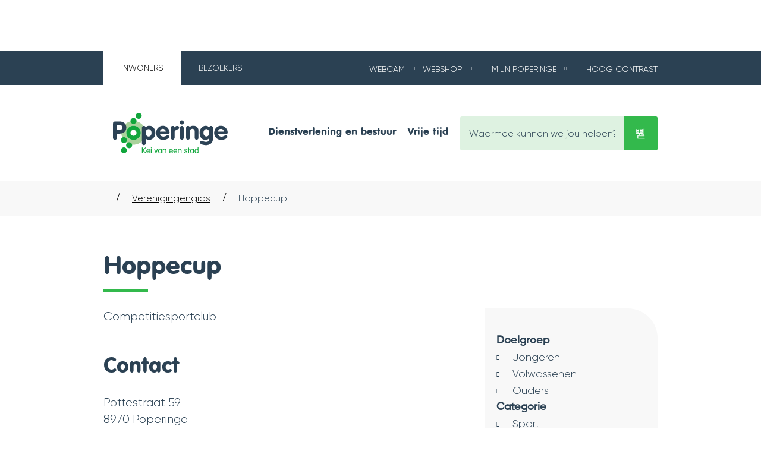

--- FILE ---
content_type: text/html; charset=utf-8
request_url: https://www.poperinge.be/Hoppecup
body_size: 15036
content:
<!DOCTYPE html><html lang=nl-BE><head><meta charset=utf-8><meta name=HandheldFriendly content=True><meta name=MobileOptimized content=320><meta name=viewport content="width=device-width, initial-scale=1.0"><meta name=generator content="Icordis CMS by LCP nv (https://www.lcp.be)"><title>Hoppecup - Poperinge</title><link rel=preconnect href=https://icons.icordis.be><link rel=preconnect href=https://fonts.icordis.be><link rel=stylesheet href=https://icons.icordis.be/css/boicon-poperinge.css media=screen><link id=skin-stylesheet rel=stylesheet media=screen href="/css/skin-website.css?v=15012026080138" data-sw="/css/skin-website-contrast.css?v=15012026080138" data-css=contrastskin><link rel=stylesheet href=/css/skin-print.css media=print><link rel=icon type=image/x-icon href=/images/skin/favicon.ico><link rel=icon type=image/png sizes=32x32 href=/images/skin/favicon-32x32.png><link rel=mask-icon href=/images/skin/safari-pinned-tab.svg><meta name=msapplication-TileColor content=#ffffff><meta name=theme-color content=#ffffff><meta name=msapplication-TileImage content=/images/skin/mstile-144x144.png><link type=application/rss+xml rel=alternate title="Nieuws RSS" href=/nieuws/rss><link type=application/rss+xml rel=alternate title="Activiteiten RSS" href=/activiteiten/rss><link rel=canonical href=https://www.poperinge.be/Hoppecup><link rel=manifest href=/manifest.json><meta name=description content=Competitiesportclub><meta property=og:description content=Competitiesportclub><meta property=og:site_name content=Poperinge><meta property=og:title content=Hoppecup><meta property=og:url content=https://www.poperinge.be/Hoppecup><meta property=og:type content=website><meta property=og:image content=https://www.poperinge.be/images/skin/logo-og.png><meta name=twitter:card content=summary><meta property=twitter:title content=Hoppecup><meta property=twitter:description content=Competitiesportclub><link rel=stylesheet href=/global/css/layout/modules/burgerprofiel.css media=screen asp-append-version=true><script src=https://prod.widgets.burgerprofiel.vlaanderen.be/api/v1/node_modules/@govflanders/vl-widget-polyfill/dist/index.js></script><script src=https://prod.widgets.burgerprofiel.vlaanderen.be/api/v1/node_modules/@govflanders/vl-widget-client/dist/index.js></script></head><body id=body class=portal-0><script>var burgerprofielUAC =false;
                    var burgerprofielAPIUrl = 'https://prod.widgets.burgerprofiel.vlaanderen.be/api/v1/session/validate';</script><div class=widget-vlw-placeholder id=global-header-placeholder aria-hidden=true><div class=lds-ellipsis><div></div><div></div><div></div><div></div></div></div><script>var sessionding=null;
var wasAuthorized=false;
var loggedOutLocal=false;
vl.widget.client.bootstrap('https://prod.widgets.burgerprofiel.vlaanderen.be/api/v1/widget/d271c338-8798-43ef-8475-39df170ada05')
	.then(function(widget) {
        var placeholder = document.getElementById('global-header-placeholder');
  	widget.setMountElement(placeholder);
    widget.mount().catch(console.error.bind(console))
    return widget;
  })
  .then(function (widget){
vl.widget.client.capture((widget) => { window.widget = widget});
widget.getExtension('citizen_profile').then((citizen_profile) => {
  var state =    citizen_profile.getSession().getState();
$('#profiellogout').on('click',function(e){
  var state2=citizen_profile.getSession().getState();
if(state2=='authenticated'){
e.preventDefault();
citizen_profile.getSession().logout();
loggedOutLocal=true;
}
});
  citizen_profile.addEventListener('session.update', (event) => {
      var state2=citizen_profile.getSession().getState(); // of event.getSource().getState();
      if(state2=='authenticated'){
wasAuthorized=true;
                        $('#my-profile-link2').removeClass('hidden');
                        $('#my-profile-link2').show();
                        }else if(state2=='unauthenticated'){
if(loggedOutLocal){
loggedOutLocal=false;
                       window.location='/sso/logout?returnurl=/';   
                        }
                        $('#my-profile-link2').addClass('hidden');
                        $('#my-profile-link2').hide();

                        }
                 });
                // authenticated
                // unauthenticated
                // recognized -> ACM sessie geen MBP sessie
});
  })
  .catch(console.error.bind(console));</script><div id=outer-wrap><div id=inner-wrap><div id=skip-content class=skip><a href=#content-main class="btn-primary skip-navigation" data-scrollto=skip rel=nofollow> <span>Naar inhoud</span> </a></div><header class=header><div class=header-meta><div class=meta-container-wrapper><div class=portal-type><ul class=list><li><a href="/" class=active><span>Inwoners</span></a></li><li><a href=https://www.toerismepoperinge.be><span>Bezoekers</span></a></li></ul></div><ul class=nav-meta><li class=item data-id=11><a href=/webcam><span>Webcam</span></a></li><li class=item data-id=18><a href=https://www.poperinge.be/webshop target=_blank rel=noopener><span>Webshop</span></a></li><li class="item my-profile-link"><a href=/mijnpoperinge data-tooltip=Aanmelden class="icon-user user-profile"> <span class=user-link>Mijn Poperinge</span></a></li><li class=my-profile-contrast><a data-tooltip="Hoog contrast" class=icon-contrast href=# id=btn-toggle-contrast><span>Hoog contrast</span></a></li></ul></div></div><div class=header-main><div class=header-container><div class=header-container-flex><div class=header-brand><a href="/" class=brand data-tooltip="Terug naar startpagina"> <span class=brand-txt>Poperinge</span> <img data-src=/images/skin/logo.svg alt="" class="lazyload logo-img"> </a></div><div class=header-right><button data-toggle=offcanvas data-dismiss=modal class="navbar-toggle btn-menu" type=button aria-expanded=false> <span class=toggle-icon aria-hidden=true></span> <span class=toggle-txt>Menu</span> </button><div class=header-search><div class=search-top-overlay data-toggle=searchbtn></div><div id=search class=search-top role=search><form action=/zoeken method=GET name=searchForm id=searchForm class=search-form><div class="input-group search-group"><label for=txtkeyword><span class=sr-only>Waarmee kunnen we jou helpen?</span></label> <input type=text name=q class="form-control txt" id=txtkeyword data-tooltip="Waarmee kunnen we jou helpen?" autocomplete=off data-toggle-placeholder=1 placeholder="Waarmee kunnen we jou helpen?" data-placeholder-mobile=Zoeken><div id=bar-loading aria-hidden=true><ul class=loading-element><li class="loading-element1 loading-child"></li><li class="loading-element2 loading-child"></li><li class="loading-element3 loading-child"></li><li class="loading-element4 loading-child"></li><li class="loading-element5 loading-child"></li><li class="loading-element6 loading-child"></li><li class="loading-element7 loading-child"></li><li class="loading-element8 loading-child"></li><li class="loading-element9 loading-child"></li><li class="loading-element10 loading-child"></li><li class="loading-element11 loading-child"></li><li class="loading-element12 loading-child"></li></ul></div><span class=input-group-btn> <button type=submit class=btn-search id=btnSearch data-tooltip=Zoeken><span>Zoeken</span></button> </span></div></form><div id=suggestionsearch aria-live=polite></div></div><button data-toggle=searchbtn class=btn-toggle-close type=button aria-expanded=false data-tooltip=Sluiten> <span class=toggle-icon aria-hidden=true></span> <span class=toggle-txt>Sluiten</span> </button></div><div class=header-nav aria-label="Main menu" role=navigation><div class=header-nav-overlay data-toggle=offcanvas data-dismiss=modal></div><nav class=navbar-default><div class=navbar-container><div class=menu-header><span class=title aria-hidden=true><span>Menu</span></span> <button data-toggle=offcanvas data-dismiss=modal class="navbar-toggle btn-menu-header" type=button aria-expanded=false> <span class=toggle-icon aria-hidden=true></span> <span class=toggle-txt>Menu sluiten</span> </button></div><div class="menu-wrapper left is-desktop"><div class=menu-container><ul class="nav-main check-hamburger" id=nav><li class="nav1 dropdown"><a class=navbar-niveau-1 href=/dienstverlening-en-bestuur aria-expanded=false> <span>Dienstverlening en bestuur</span> </a><div class=dropdown-wrapper><div class=dropdown-container><div class="dropdown-menu single-column"><div class=column-container><div class=column-nav><ul class=column-dropdown><li><a href=/burgerzaken> <span>Burgerzaken</span> </a></li><li><a href=/wonen> <span>Wonen</span> </a></li><li><a href=/welzijn-en-zorg> <span>Welzijn en Zorg</span> </a></li><li><a href=/ondernemen> <span>Ondernemen</span> </a></li><li><a href=/bestuur-en-beleid> <span>Bestuur en beleid</span> </a></li></ul></div></div></div></div></div></li><li class=nav2><a class=navbar-niveau-1 href=/vrije-tijd> <span>Vrije tijd</span> </a></li></ul></div></div></div></nav></div></div></div></div></div></header><main id=wrapper class=page-container-wrapper><div class="visible-print sr_skip"><img alt="" src=/images/skin/logo.png></div><div class="breadcrumb-wrapper sr_skip"><div class="container fade-navs"><button data-scroll=breadcrumbscrollleft data-tooltip="scroll naar links" aria-hidden=true class="btn-scroll next icon-angle-right"> <span class=sr_skip>scroll naar links</span></button> <button data-scroll=breadcrumbscrollright data-tooltip="scroll naar rechts" aria-hidden=true class="btn-scroll prev icon-angle-left"> <span class=sr_skip>scroll naar rechts</span></button><ol class="breadcrumb sr_skip" itemscope itemtype=http://schema.org/BreadcrumbList><li class=breadcrumb-home itemprop=itemListElement itemscope itemtype=http://schema.org/ListItem><a itemprop=item href="/" class=iconcustom-home-pop> <span itemprop=name>Startpagina</span><meta itemprop=position content=1></a></li><li class=breadcrumb-item itemprop=itemListElement itemscope itemtype=http://schema.org/ListItem><a href=https://www.poperinge.be/verenigingen itemprop=item> <span itemprop=name class=aCrumb>Verenigingengids</span><meta itemprop=position content=2></a></li><li class="breadcrumb-item active"><span class=aCrumb>Hoppecup</span></li></ol></div></div><div class=heading-wrapper><div class=container><h1 class=page-heading><span>Hoppecup</span></h1></div></div><div id=content-main class=page-inner><div class=container><section class=associations-detail><div class=container-wrapper><div class="page-container page-column"><div class=page-content><div class=info-wrapper><div class=info><p>Competitiesportclub</p></div></div><div class=associations-info><h2 class=heading><span>Contact</span></h2><dl class=contact-info><dd class=txt-address><span class=txt-streetnr>Pottestraat 59 </span> <span class=txt-postal><span class=sr-only>, </span>8970</span> <span class=txt-city>Poperinge</span></dd><dt class=lbl-phone><span>Tel.</span></dt><dd class=txt-phone><span data-label=Tel.><a rel="noopener noreferrer" href=tel:0475466668 class=phone><span>0475 46 66 68</span></a></span></dd><dt class=lbl-email><span>E-mail</span></dt><dd class=txt-email><span data-label=E-mail><a rel="noopener noreferrer" target=_blank href=mailto:%6c%75%64%6f%2e%6c%69%65%66%6f%6f%67%68%65%40%74%65%6c%65%6e%65%74%2e%62%65 class=mail><span>&#108;&#117;&#100;&#111;&#046;&#108;&#105;&#101;&#102;&#111;&#111;&#103;&#104;&#101;<span>&#064;</span>&#116;&#101;&#108;&#101;&#110;&#101;&#116;&#046;&#098;&#101;</span></a></span></dd><dt class=lbl-website><span>Website</span></dt><dd class=txt-website><a target=_blank rel="noopener noreferrer" href=http://www.hoppecup.be class=external><span>www.hoppecup.be</span></a></dd></dl></div><div class=associations-info><h2 class=heading><span>Contactpersoon</span></h2><dl class=contact-info><dd class=txt-address><span class=txt-streetnr>Gasthuisstraat 42 </span> <span class=txt-postal><span class=sr-only>, </span>8970</span> <span class=txt-city>Poperinge</span></dd><dt class=lbl-email><span>E-mail</span></dt><dd class=txt-email><span data-label=E-mail><a rel="noopener noreferrer" target=_blank href=mailto:%6c%75%64%6f%2e%6c%69%65%66%6f%6f%67%68%65%40%74%65%6c%65%6e%65%74%2e%62%65 class=mail><span>&#108;&#117;&#100;&#111;&#046;&#108;&#105;&#101;&#102;&#111;&#111;&#103;&#104;&#101;<span>&#064;</span>&#116;&#101;&#108;&#101;&#110;&#101;&#116;&#046;&#098;&#101;</span></a></span></dd></dl></div></div><div class=side-bar><div class="box box-verenigig-categorie"><div class=box-block><dl><dt><span>Doelgroep</span></dt><dd class=doelgroep><ul class=list><li><a rel=nofollow href="/verenigingen/?taxonomie[5]=52"> <span>Jongeren</span> </a></li><li><a rel=nofollow href="/verenigingen/?taxonomie[5]=43"> <span>Volwassenen</span> </a></li><li><a rel=nofollow href="/verenigingen/?taxonomie[5]=49"> <span>Ouders</span> </a></li></ul></dd><dt><span>Categorie</span></dt><dd class=categorie><ul class=list><li><a rel=nofollow href="/verenigingen/?taxonomie[6]=1"> <span>Sport</span> </a></li></ul></dd><dt><span>Type sportvereniging</span></dt><dd class=type-sportvereniging><ul class=list><li><a rel=nofollow href="/verenigingen/?taxonomie[69]=70"> <span>Ploegsport</span> </a><ul><li><a rel=nofollow href="/verenigingen/?taxonomie[69]=4"> <span>Voetbal</span> </a></li><li><a rel=nofollow href="/verenigingen/?taxonomie[69]=24"> <span>Zaalvoetbal</span> </a></li></ul></li></ul></dd><dt><span>Werkingsgebied</span></dt><dd class=werkingsgebied><ul class=list><li><a rel=nofollow href="/verenigingen/?taxonomie[72]=80"> <span>Poperinge</span> </a></li></ul></dd></dl></div></div><a class="btn-default icon-space iconcustom-edit-2-line" href="/vereniging/aanmelden?id=34" rel=nofollow> <span>Beheer je vereniging</span> </a></div></div></div></section></div></div></main><footer id=footer class=footer><div class=footer-top><div class=container><ul class=list><li class=footer-list-item data-id=10><a href=/privacyverklaring> <span>Privacyverklaring</span> </a></li><li class=footer-list-item data-id=8><a href=/cookies> <span>Cookiebeleid</span> </a></li><li class=footer-list-item data-id=7><a href=/toegankelijkheidsverklaring> <span>Toegankelijkheidsverklaring</span> </a></li><li class=footer-list-item data-id=9><a href=/proclaimer> <span>Proclaimer</span> </a></li><li class=footer-list-item data-id=6><a href=/sitemap> <span>Sitemap</span> </a></li><li class=footer-list-item data-id=19><a href=""> <span>Opmerking over deze pagina</span> </a></li></ul></div></div><div class=footer-bottom><div class=container><div class=footer-inner><div class=footer-left><div class=contact-footer-container><span>© 2026 Poperinge</span><dl class="contact-info contact-info-footer"><dt class=lbl-address>Adres</dt><dd class="txt-address footer-dd"><span class=txt-streetnr>Grote Markt 1</span><span>, </span> <span class=txt-postal>8970</span> <span class=txt-city>Poperinge</span></dd><dt class=lbl-phone>Tel.</dt><dd class=txt-phone><span data-label=Tel.><a rel="noopener noreferrer" href=tel:003257346660 class=phone><span>+32 57 346 660</span></a></span></dd><dt class=lbl-email>E-mail</dt><dd class=txt-email><a rel="noopener noreferrer" target=_blank href=mailto:%69%6e%66%6f%40%70%6f%70%65%72%69%6e%67%65%2e%62%65 class=mail><span>&#105;&#110;&#102;&#111;<span>&#064;</span>&#112;&#111;&#112;&#101;&#114;&#105;&#110;&#103;&#101;&#046;&#098;&#101;</span></a></dd><dt class=lbl-btw><span>BTW nr.</span></dt><dd class=txt-btw>BE 0206.751.837</dd></dl></div></div><div class=footer-right><div class=footer-social><ul class=list-social><li class=item-social><a class="icon-facebook external" target=_blank rel="noopener noreferrer" href=https://www.facebook.com/poperinge8970 data-tooltip="Volg ons op Facebook"><span>Volg ons op Facebook</span></a></li><li class=item-social><a class="icon-twitter external" target=_blank rel="noopener noreferrer" href=https://twitter.com/poperinge8970 data-tooltip="Volg ons op Twitter"><span>Volg ons op Twitter</span></a></li><li class=item-social><a class="icon-instagram external" target=_blank rel="noopener noreferrer" href=https://www.instagram.com/poperinge8970 data-tooltip="Volg ons op Instagram"><span>Volg ons op Instagram</span></a></li></ul></div><div class=site-by-lcp><a title="web design, development en cms door LCP" rel=noopener target=_blank href="https://www.lcp.be/" class=lcplink> <span>&copy; 2026 lcp.nv</span> </a></div></div></div></div></div></footer><div class="toppos sr_skip"><div id=totop><a rel=nofollow href=#skip-content data-tooltip="Naar top" data-scrollto=totop class="btn-primary btn-totop icon-angle-up"><span>Naar top</span></a></div></div></div></div><script src=/global/js/jq-3.min.js></script><script src="/js/minified/site.min.js?v=3ZXf9A8dZ69Q3WWWGh0OJPyLUy-vZN4i2WAxK2WNfbY"></script><script async src="/js/minified/lazysize.min.js?v=6PijCDE4N5-mYV5YNaryP4iLxETqG4uijGE0i4ARgjU"></script></body></html>

--- FILE ---
content_type: text/css
request_url: https://www.poperinge.be/css/skin-website.css?v=15012026080138
body_size: 459317
content:
.border{border:1px solid #F8F8F8}.border-bottom-none{border-bottom:0}.border-top{border-top:1px solid #F8F8F8}.border-bottom{border-bottom:1px solid #F8F8F8}.border-dotted{border-style:dotted}.no-border{border:0}.no-padding{padding:0}.no-margin{margin:0}.no-border-radius{-webkit-border-radius:0;-webkit-background-clip:padding-box;-moz-border-radius:0;-moz-background-clip:padding;border-radius:0;background-clip:padding-box}.no-background{background:transparent}.br-50{-webkit-border-radius:50%;-webkit-background-clip:padding-box;-moz-border-radius:50%;-moz-background-clip:padding;border-radius:50%;background-clip:padding-box}.br-100,.circle{-webkit-border-radius:100%;-webkit-background-clip:padding-box;-moz-border-radius:100%;-moz-background-clip:padding;border-radius:100%;background-clip:padding-box}.full-width{width:100%}.shadow-green{-webkit-box-shadow:0 10px 35px rgba(51,185,76,0.2);box-shadow:0 10px 35px rgba(51,185,76,0.2)}.shadow-blue{-webkit-box-shadow:0 10px 35px rgba(43,65,83,0.2);box-shadow:0 10px 35px rgba(43,65,83,0.2)}.shadow-gray{-webkit-box-shadow:0 10px 35px rgba(0,0,0,0.1);box-shadow:0 10px 35px rgba(0,0,0,0.1)}.shadow-none{-webkit-box-shadow:none;box-shadow:none}@media (max-width:543px){.hidden-tiny{display:none !important}}.contact-dates .list{padding-left:0;list-style:none}.contact-dates .list:not(:last-child){margin-bottom:14px}.contact-dates .list>li{padding-top:6px;padding-bottom:6px;overflow:hidden}.contact-dates .list>li .txt-day{font-weight:600;display:block}.contact-dates .list>li .txt-day:first-letter{text-transform:uppercase}.contact-dates .list>li .txt-day:not(:only-of-type){width:100%;position:relative;display:block}@media (min-width:768px){.contact-dates .list>li .txt-day:not(:only-of-type){width:180px;float:left}.contact-dates .list>li .txt-day:not(:only-of-type)+[class*="txt-"]{margin-left:192px;display:block}}.contact-dates .list>li .txt-open-today,.contact-dates .list>li .txt-open-tomorrow{display:block;font-weight:600}.contact-dates .list>li+li{border-top:1px dotted rgba(43,65,83,0.11)}/*! normalize.css v3.0.3 | MIT License | github.com/necolas/normalize.css */html{font-family:sans-serif;-ms-text-size-adjust:100%;-webkit-text-size-adjust:100%}body{margin:0}article,aside,details,figcaption,figure,footer,header,hgroup,main,menu,nav,section,summary{display:block}audio,canvas,progress,video{display:inline-block;vertical-align:baseline}audio:not([controls]){display:none;height:0}[hidden],template{display:none}a{background-color:transparent}a:active,a:hover{outline:0}abbr[title]{border-bottom:1px dotted}b,strong{font-weight:bold}dfn{font-style:italic}mark{background:#ff0;color:#000}small{font-size:80%}sub,sup{font-size:75%;line-height:0;position:relative;vertical-align:baseline}sup{top:-0.5em}sub{bottom:-0.25em}img{border:0}svg:not(:root){overflow:hidden}figure{margin:1em 40px}hr{box-sizing:content-box;height:0}pre{overflow:auto}code,kbd,pre,samp{font-family:monospace,monospace;font-size:1em}button,input,optgroup,select,textarea{color:inherit;font:inherit;margin:0}button{overflow:visible}button,select{text-transform:none}button,html input[type="button"],input[type="reset"],input[type="submit"]{-webkit-appearance:button;cursor:pointer}button[disabled],html input[disabled]{cursor:default}button::-moz-focus-inner,input::-moz-focus-inner{border:0;padding:0}input{line-height:normal}input[type="checkbox"],input[type="radio"]{box-sizing:border-box;padding:0}input[type="number"]::-webkit-inner-spin-button,input[type="number"]::-webkit-outer-spin-button{height:auto}input[type="search"]{-webkit-appearance:textfield;box-sizing:content-box}input[type="search"]::-webkit-search-cancel-button,input[type="search"]::-webkit-search-decoration{-webkit-appearance:none}fieldset{border:1px solid #c0c0c0;margin:0 2px;padding:.35em .625em .75em}legend{border:0;padding:0}textarea{overflow:auto}optgroup{font-weight:bold}table{border-collapse:collapse;border-spacing:0}td,th{padding:0}p{margin-top:0;margin-bottom:0}p:not(:last-child){margin-bottom:14px}small,.small{font-size:80%;line-height:inherit}mark,.mark{background-color:#f0ad4e;padding:.2em}.text-left{text-align:left}.text-right{text-align:right}.text-center{text-align:center}.text-justify{text-align:justify}.text-nowrap{white-space:nowrap}.text-lowercase{text-transform:lowercase}.text-uppercase{text-transform:uppercase}.text-capitalize{text-transform:capitalize}.text-nocase{text-transform:none}.text-italic{font-style:italic}.text-underline{text-decoration:underline}.text-none{text-decoration:none}.text-normal{font-family:'Gilroy';font-weight:300}.text-base{font-family:'Gilroy';font-weight:300}.text-light{font-family:'Gilroy',Arial,Helvetica,"Helvetica Neue",sans-serif;font-weight:300}.text-semibold{font-family:'Gilroy',Arial,Helvetica,"Helvetica Neue",sans-serif;font-weight:600}.text-bold{font-weight:600}.text-muted{color:#c8c8c8}.text-primary{color:#33B94C}a.text-primary:hover,a.text-primary:focus{color:#28913c}.text-success{color:#ffffff}a.text-success:hover,a.text-success:focus{color:#e6e6e6}.text-info{color:#ffffff}a.text-info:hover,a.text-info:focus{color:#e6e6e6}.text-warning{color:#ffffff}a.text-warning:hover,a.text-warning:focus{color:#e6e6e6}.text-danger{color:#ffffff}a.text-danger:hover,a.text-danger:focus{color:#e6e6e6}.bg-primary{color:#fff;background-color:#33B94C}.bg-success{background-color:#5cb85c}.bg-info{background-color:#5bc0de}.bg-warning{background-color:#f0ad4e}.bg-danger{background-color:#d9534f}abbr[title],abbr[data-original-title]{cursor:help;border-bottom:1px dotted #c8c8c8}.initialism{font-size:90%;text-transform:uppercase}blockquote{padding:14px 28px;margin:0 0 28px;font-size:25px;border-left:5px solid #F8F8F8}blockquote p:last-child,blockquote ul:last-child,blockquote ol:last-child{margin-bottom:0}blockquote footer,blockquote small,blockquote .small{display:block;font-size:80%;line-height:1.42857143;color:#c8c8c8}blockquote footer:before,blockquote small:before,blockquote .small:before{content:'\2014 \00A0'}.blockquote-reverse,blockquote.pull-right{padding-right:15px;padding-left:0;border-right:5px solid #F8F8F8;border-left:0;text-align:right}.blockquote-reverse footer:before,blockquote.pull-right footer:before,.blockquote-reverse small:before,blockquote.pull-right small:before,.blockquote-reverse .small:before,blockquote.pull-right .small:before{content:''}.blockquote-reverse footer:after,blockquote.pull-right footer:after,.blockquote-reverse small:after,blockquote.pull-right small:after,.blockquote-reverse .small:after,blockquote.pull-right .small:after{content:'\00A0 \2014'}address{margin-bottom:28px;font-style:normal;line-height:1.42857143}.nav-meta{padding-left:0;list-style:none;margin-bottom:0;padding-top:14.5px;padding-bottom:14.5px}.nav-meta>li{display:inline-block}.nav-meta>li+li{position:relative;padding-left:30px}.nav-meta>li+li:before{speak:none;font-style:normal;font-weight:normal;font-variant:normal;text-transform:none;-webkit-font-smoothing:antialiased;-moz-osx-font-smoothing:grayscale;display:inline-block;font-family:"icomoon";content:"\e99a"}.nav-meta>li+li:before{position:absolute;top:0;left:0}.nav-meta>li+li:before{position:absolute;top:50%;-webkit-transform:translateY(-50%);-ms-transform:translateY(-50%);-o-transform:translateY(-50%);transform:translateY(-50%);text-align:center;width:30px}.nav-meta>li+li:before{font-size:7px;line-height:inherit;color:#ffffff}.nav-meta>li>a,.nav-translation>li>a{display:inline-block}.nav-meta>li>a,.nav-translation>li>a{color:#ffffff;-webkit-border-radius:0;-moz-border-radius:0;border-radius:0;white-space:normal;text-align:left;padding-top:0;padding-bottom:0;padding-left:0;padding-right:0;font-size:14px;line-height:inherit;line-height:21px;-webkit-border-radius:3px;-webkit-background-clip:padding-box;-moz-border-radius:3px;-moz-background-clip:padding;border-radius:3px;background-clip:padding-box}.nav-meta>li>a,.nav-meta>li>a:active,.nav-meta>li>a.active,.nav-meta>li>a[disabled],fieldset[disabled] .nav-meta>li>a,.nav-translation>li>a,.nav-translation>li>a:active,.nav-translation>li>a.active,.nav-translation>li>a[disabled],fieldset[disabled] .nav-translation>li>a{background-color:transparent;-webkit-box-shadow:none;box-shadow:none}.nav-meta>li>a,.nav-meta>li>a:hover,.nav-meta>li>a:focus,.nav-meta>li>a:active,.nav-translation>li>a,.nav-translation>li>a:hover,.nav-translation>li>a:focus,.nav-translation>li>a:active{border-color:transparent}.nav-meta>li>a:hover,.nav-meta>li>a:focus,.nav-translation>li>a:hover,.nav-translation>li>a:focus{color:#33B94C;text-decoration:underline;background-color:transparent}.nav-meta>li>a[disabled]:hover,fieldset[disabled] .nav-meta>li>a:hover,.nav-meta>li>a[disabled]:focus,fieldset[disabled] .nav-meta>li>a:focus,.nav-translation>li>a[disabled]:hover,fieldset[disabled] .nav-translation>li>a:hover,.nav-translation>li>a[disabled]:focus,fieldset[disabled] .nav-translation>li>a:focus{color:#c8c8c8;text-decoration:none}.nav-tabs{margin-bottom:0;padding-left:0;list-style:none;position:relative}.nav-tabs>li{position:relative}.nav-tabs>li>a{display:block;width:100%;padding:5px 10px}.nav-tabs>li>a:hover,.nav-tabs>li>a:focus{text-decoration:none;background-color:transparent}.nav-tabs>li>a.navbar-niveau-1{font-family:'VAGRounded BT'}.nav-tabs:before{content:"";width:100%;height:1px;bottom:1px;background-color:#c8c8c8;position:absolute;left:0}.nav-tabs:not(:last-child){margin-bottom:45px}.nav-tabs>li{float:left;margin-right:30px}.nav-tabs>li>a{color:rgba(43,65,83,0.3);background-color:transparent;padding-left:0;padding-right:0;padding-bottom:15px;font-family:'Gilroy',Arial,Helvetica,"Helvetica Neue",sans-serif;font-weight:600;border-bottom:3px solid transparent;-webkit-transition-property:color, background-color, border-color;-moz-transition-property:color, background-color, border-color;-o-transition-property:color, background-color, border-color;transition-property:color, background-color, border-color}.nav-tabs>li>a:hover{color:#2B4153;background-color:transparent;border-bottom-color:#2B4153}.nav-tabs>li>a:focus{outline:none}.nav-tabs>li span.label-cat{margin-left:5px;display:inline-block;padding:5px 10px;color:#2B4153;background-color:#F8F8F8;font-size:16px;line-height:inherit;line-height:22px;font-family:'Gilroy';font-weight:300;vertical-align:baseline;-webkit-border-radius:50px;-moz-border-radius:50px;border-radius:50px;color:#ffffff;background-color:#33B94C;zoom:1;filter:alpha(opacity=40);-webkit-opacity:0.4;-moz-opacity:0.4;opacity:0.4;-webkit-transition:opacity 0.25s ease;-moz-transition:opacity 0.25s ease;-o-transition:opacity 0.25s ease;transition:opacity 0.25s ease;padding:0;width:20px;height:20px;line-height:20px;-webkit-border-radius:100%;-webkit-background-clip:padding-box;-moz-border-radius:100%;-moz-background-clip:padding;border-radius:100%;background-clip:padding-box;text-align:center}.nav-tabs>li span.label-cat:hover,.nav-tabs>li span.label-cat:focus{text-decoration:none}.nav-tabs>li span.label-cat:hover:not(a),.nav-tabs>li span.label-cat:focus:not(a){cursor:default}.nav-tabs>li span.label-cat-log{margin-left:5px;display:inline-block;padding:5px 10px;color:#2B4153;background-color:#F8F8F8;font-size:16px;line-height:inherit;line-height:22px;font-family:'Gilroy';font-weight:300;vertical-align:baseline;-webkit-border-radius:50px;-moz-border-radius:50px;border-radius:50px;color:#ffffff;background-color:#33B94C;zoom:1;filter:alpha(opacity=40);-webkit-opacity:0.4;-moz-opacity:0.4;opacity:0.4;-webkit-transition:opacity 0.25s ease;-moz-transition:opacity 0.25s ease;-o-transition:opacity 0.25s ease;transition:opacity 0.25s ease;padding:0;padding-left:4px;padding-right:4px;width:auto;height:20px;min-width:20px;line-height:20px;-webkit-border-radius:3px;-webkit-background-clip:padding-box;-moz-border-radius:3px;-moz-background-clip:padding;border-radius:3px;background-clip:padding-box;text-align:center}.nav-tabs>li span.label-cat-log:hover,.nav-tabs>li span.label-cat-log:focus{text-decoration:none}.nav-tabs>li span.label-cat-log:hover:not(a),.nav-tabs>li span.label-cat-log:focus:not(a){cursor:default}.nav-tabs>li.active>a{cursor:default}.nav-tabs>li.active>a,.nav-tabs>li.active>a:hover,.nav-tabs>li.active>a:focus{color:#2B4153;border-bottom-color:#207530}.nav-tabs>li.active>a .label-cat{zoom:1;filter:alpha(opacity=100);-webkit-opacity:1;-moz-opacity:1;opacity:1}.nav-tabs>li.active>a .label-cat:hover,.nav-tabs>li.active>a .label-cat:focus{cursor:pointer}.tab-item+.group-btn{margin-top:28px}.tab-item>div[class^="content-"]>div,.tab-item>div[class*=" content-"]>div{overflow-x:auto;padding:15px;background-color:#F8F8F8;-webkit-border-radius:0 0 0 0;-webkit-background-clip:padding-box;-moz-border-radius:0 0 0 0;-moz-background-clip:padding;border-radius:0 0 0 0;background-clip:padding-box}@media screen and (max-width:543px){.tab-item>div[class^="content-"]>div,.tab-item>div[class*=" content-"]>div{width:100%;overflow-y:hidden;-ms-overflow-style:-ms-autohiding-scrollbar}.tab-item>div[class^="content-"]>div>.table,.tab-item>div[class*=" content-"]>div>.table{margin-bottom:0}.tab-item>div[class^="content-"]>div>.table>thead>tr>th,.tab-item>div[class*=" content-"]>div>.table>thead>tr>th,.tab-item>div[class^="content-"]>div>.table>tbody>tr>th,.tab-item>div[class*=" content-"]>div>.table>tbody>tr>th,.tab-item>div[class^="content-"]>div>.table>tfoot>tr>th,.tab-item>div[class*=" content-"]>div>.table>tfoot>tr>th,.tab-item>div[class^="content-"]>div>.table>thead>tr>td,.tab-item>div[class*=" content-"]>div>.table>thead>tr>td,.tab-item>div[class^="content-"]>div>.table>tbody>tr>td,.tab-item>div[class*=" content-"]>div>.table>tbody>tr>td,.tab-item>div[class^="content-"]>div>.table>tfoot>tr>td,.tab-item>div[class*=" content-"]>div>.table>tfoot>tr>td{white-space:nowrap}.tab-item>div[class^="content-"]>div>.table-bordered,.tab-item>div[class*=" content-"]>div>.table-bordered{border:0}.tab-item>div[class^="content-"]>div>.table-bordered>thead>tr>th:first-child,.tab-item>div[class*=" content-"]>div>.table-bordered>thead>tr>th:first-child,.tab-item>div[class^="content-"]>div>.table-bordered>tbody>tr>th:first-child,.tab-item>div[class*=" content-"]>div>.table-bordered>tbody>tr>th:first-child,.tab-item>div[class^="content-"]>div>.table-bordered>tfoot>tr>th:first-child,.tab-item>div[class*=" content-"]>div>.table-bordered>tfoot>tr>th:first-child,.tab-item>div[class^="content-"]>div>.table-bordered>thead>tr>td:first-child,.tab-item>div[class*=" content-"]>div>.table-bordered>thead>tr>td:first-child,.tab-item>div[class^="content-"]>div>.table-bordered>tbody>tr>td:first-child,.tab-item>div[class*=" content-"]>div>.table-bordered>tbody>tr>td:first-child,.tab-item>div[class^="content-"]>div>.table-bordered>tfoot>tr>td:first-child,.tab-item>div[class*=" content-"]>div>.table-bordered>tfoot>tr>td:first-child{border-left:0}.tab-item>div[class^="content-"]>div>.table-bordered>thead>tr>th:last-child,.tab-item>div[class*=" content-"]>div>.table-bordered>thead>tr>th:last-child,.tab-item>div[class^="content-"]>div>.table-bordered>tbody>tr>th:last-child,.tab-item>div[class*=" content-"]>div>.table-bordered>tbody>tr>th:last-child,.tab-item>div[class^="content-"]>div>.table-bordered>tfoot>tr>th:last-child,.tab-item>div[class*=" content-"]>div>.table-bordered>tfoot>tr>th:last-child,.tab-item>div[class^="content-"]>div>.table-bordered>thead>tr>td:last-child,.tab-item>div[class*=" content-"]>div>.table-bordered>thead>tr>td:last-child,.tab-item>div[class^="content-"]>div>.table-bordered>tbody>tr>td:last-child,.tab-item>div[class*=" content-"]>div>.table-bordered>tbody>tr>td:last-child,.tab-item>div[class^="content-"]>div>.table-bordered>tfoot>tr>td:last-child,.tab-item>div[class*=" content-"]>div>.table-bordered>tfoot>tr>td:last-child{border-right:0}.tab-item>div[class^="content-"]>div>.table-bordered>tbody>tr:last-child>th,.tab-item>div[class*=" content-"]>div>.table-bordered>tbody>tr:last-child>th,.tab-item>div[class^="content-"]>div>.table-bordered>tfoot>tr:last-child>th,.tab-item>div[class*=" content-"]>div>.table-bordered>tfoot>tr:last-child>th,.tab-item>div[class^="content-"]>div>.table-bordered>tbody>tr:last-child>td,.tab-item>div[class*=" content-"]>div>.table-bordered>tbody>tr:last-child>td,.tab-item>div[class^="content-"]>div>.table-bordered>tfoot>tr:last-child>td,.tab-item>div[class*=" content-"]>div>.table-bordered>tfoot>tr:last-child>td{border-bottom:0}}.tab-item>div[class^="content-"]>div .btn-table,.tab-item>div[class*=" content-"]>div .btn-table{display:inline-block;margin-bottom:0;font-weight:600;text-align:center;vertical-align:middle;touch-action:manipulation;cursor:pointer;background-image:none;border:1px solid #F8F8F8;padding-top:7px;padding-bottom:7px;padding-left:18px;padding-right:18px;font-size:20px;line-height:28px;-webkit-user-select:none;-moz-user-select:none;-ms-user-select:none;user-select:none;padding-top:5px;padding-bottom:5px;padding-left:10px;padding-right:10px;font-size:16px;line-height:inherit;line-height:23px;-webkit-border-radius:3px;-webkit-background-clip:padding-box;-moz-border-radius:3px;-moz-background-clip:padding;border-radius:3px;background-clip:padding-box;background-color:rgba(51,185,76,0.1)}.tab-item>div[class^="content-"]>div .btn-table:focus,.tab-item>div[class*=" content-"]>div .btn-table:focus,.tab-item>div[class^="content-"]>div .btn-table:active:focus,.tab-item>div[class*=" content-"]>div .btn-table:active:focus,.tab-item>div[class^="content-"]>div .btn-table.active:focus,.tab-item>div[class*=" content-"]>div .btn-table.active:focus,.tab-item>div[class^="content-"]>div .btn-table.focus,.tab-item>div[class*=" content-"]>div .btn-table.focus,.tab-item>div[class^="content-"]>div .btn-table:active.focus,.tab-item>div[class*=" content-"]>div .btn-table:active.focus,.tab-item>div[class^="content-"]>div .btn-table.active.focus,.tab-item>div[class*=" content-"]>div .btn-table.active.focus{outline:thin dotted;outline:5px auto -webkit-focus-ring-color;outline:thin dotted #207530;outline-width:2px;outline-offset:-2px}.tab-item>div[class^="content-"]>div .btn-table:active,.tab-item>div[class*=" content-"]>div .btn-table:active,.tab-item>div[class^="content-"]>div .btn-table.active,.tab-item>div[class*=" content-"]>div .btn-table.active{outline:0;background-image:none}.tab-item>div[class^="content-"]>div .btn-table.disabled,.tab-item>div[class*=" content-"]>div .btn-table.disabled,.tab-item>div[class^="content-"]>div .btn-table[disabled],.tab-item>div[class*=" content-"]>div .btn-table[disabled],fieldset[disabled] .tab-item>div[class^="content-"]>div .btn-table,fieldset[disabled] .tab-item>div[class*=" content-"]>div .btn-table{cursor:not-allowed;zoom:1;filter:alpha(opacity=65);-webkit-opacity:0.65;-moz-opacity:0.65;opacity:0.65;-webkit-box-shadow:none;box-shadow:none}.tab-item>div[class^="content-"]>div .btn-table:hover,.tab-item>div[class*=" content-"]>div .btn-table:hover,.tab-item>div[class^="content-"]>div .btn-table:focus,.tab-item>div[class*=" content-"]>div .btn-table:focus{background-color:rgba(51,185,76,0.15)}.tab-item>div[class^="content-"]>div+div,.tab-item>div[class*=" content-"]>div+div{margin-top:30px}.tab-item>div[class^="content-"]>div .ui-state-highlight,.tab-item>div[class*=" content-"]>div .ui-state-highlight{height:42px;background-color:rgba(51,185,76,0.09) !important}.tab-item>div[class^="content-"]>div.draggable,.tab-item>div[class*=" content-"]>div.draggable{border-collapse:separate}.tab-item>div[class^="content-"]>div tr.ui-sortable-helper,.tab-item>div[class*=" content-"]>div tr.ui-sortable-helper{border:2px dashed #207530 !important;background-color:#ffffff !important}.tab-item>div[class^="content-"]>div tr.ui-sortable-helper>td,.tab-item>div[class*=" content-"]>div tr.ui-sortable-helper>td{border-color:transparent !important}.tab-item>div[class^="content-"]>div tr.ui-sortable-helper>td:not(.row-filename)>span,.tab-item>div[class*=" content-"]>div tr.ui-sortable-helper>td:not(.row-filename)>span,.tab-item>div[class^="content-"]>div tr.ui-sortable-helper>td:not(.row-filename)>a,.tab-item>div[class*=" content-"]>div tr.ui-sortable-helper>td:not(.row-filename)>a{position:absolute !important;width:1px;height:1px;margin:-1px;padding:0;overflow:hidden;clip:rect(0, 0, 0, 0);border:0;display:inherit !important}.dropdown-menu{position:absolute;top:100%;left:0;z-index:1000;display:none;float:left;min-width:235px;padding:0;margin:0;list-style:none;font-size:20px;line-height:inherit;text-align:left;background-color:#33B94C;border:0 solid #33B94C;border-radius:0 0 3px 3px;background-clip:padding-box;-webkit-box-shadow:0 6px 12px rgba(0,0,0,0.17);box-shadow:0 6px 12px rgba(0,0,0,0.17)}.dropdown-menu>li>a,.column-dropdown>li>a{color:#ffffff;background:#33B94C;display:block;clear:both;line-height:1.42857143;white-space:normal;padding:15px 12px}.dropdown-menu>li>a:hover,.dropdown-menu>li>a:focus,.column-dropdown>li>a:hover,.column-dropdown>li>a:focus{text-decoration:none;color:#ffffff;background-color:#2c9f41}.dropdown-menu>li>a:focus,.column-dropdown>li>a:focus{outline:thin dotted;outline:5px auto -webkit-focus-ring-color;outline:thin dotted #207530;outline-width:2px;outline-offset:-2px;outline-color:#fff}.dropdown-menu>li.active>a,.dropdown-menu>li.active>a:hover,.dropdown-menu>li.active>a:focus,.column-dropdown>li.active>a,.column-dropdown>li.active>a:hover,.column-dropdown>li.active>a:focus{color:#ffffff;text-decoration:none;outline:0;background-color:#2c9f41}.dropdown-menu>li.disabled>a,.dropdown-menu>li.disabled>a:hover,.dropdown-menu>li.disabled>a:focus,.column-dropdown>li.disabled>a,.column-dropdown>li.disabled>a:hover,.column-dropdown>li.disabled>a:focus{color:#c8c8c8}.dropdown-menu>li.disabled>a:hover,.dropdown-menu>li.disabled>a:focus,.column-dropdown>li.disabled>a:hover,.column-dropdown>li.disabled>a:focus{text-decoration:none;background-color:transparent;background-image:none;filter:progid:DXImageTransform.Microsoft.gradient(enabled = false);cursor:not-allowed}.dropdown-menu>li:last-child,.dropdown-menu>li:last-child>a,.column-dropdown>li:last-child,.column-dropdown>li:last-child>a{-webkit-border-radius:0 0 3px 3px;-webkit-background-clip:padding-box;-moz-border-radius:0 0 3px 3px;-moz-background-clip:padding;border-radius:0 0 3px 3px;background-clip:padding-box}.list-social,.list-share{padding-left:0;list-style:none;margin-bottom:0;margin-left:-7px;margin-right:-8px}.list-social>li,.list-share>li{display:inline-block;padding-left:7.5px;padding-right:7.5px}.list-social>li>a,.list-share>li>a{display:inline-block}.list-social:not(:last-child),.list-share:not(:last-child){margin-bottom:7px}.item-social>a>span{position:absolute !important;width:1px;height:1px;margin:-1px;padding:0;overflow:hidden;clip:rect(0, 0, 0, 0);border:0;display:inherit !important}.item-social>a:hover,.item-social>a:focus{text-decoration:none}.item-social>a:before{padding:1px 8px;height:32px;width:32px;display:inline-block;text-align:center;-webkit-border-radius:50px;-webkit-background-clip:padding-box;-moz-border-radius:50px;-moz-background-clip:padding;border-radius:50px;background-clip:padding-box;background-color:#2B4153;-webkit-box-shadow:0 10px 35px rgba(0,0,0,0.1);box-shadow:0 10px 35px rgba(0,0,0,0.1);font-size:16px;color:#ffffff;-webkit-transition:all 0.25s ease;-moz-transition:all 0.25s ease;-o-transition:all 0.25s ease;transition:all 0.25s ease;-webkit-transition-property:color, background, -webkit-box-shadow;-moz-transition-property:color, background, -moz-box-shadow;-o-transition-property:color, background, box-shadow;transition-property:color, background, box-shadow}.item-social>a:focus:before,.item-social>a:hover:before{-webkit-box-shadow:0 10px 35px rgba(51,185,76,0.2);box-shadow:0 10px 35px rgba(51,185,76,0.2);background-color:#33B94C}.list-overview{padding-left:0;list-style:none;margin-bottom:0}.list-overview>li>a{padding-top:0;padding-bottom:0}.list-overview>li{position:relative}.list-overview>li:before{speak:none;font-style:normal;font-weight:normal;font-variant:normal;text-transform:none;-webkit-font-smoothing:antialiased;-moz-osx-font-smoothing:grayscale;display:inline-block;font-family:"icomoon";content:"\e95d"}.list-overview>li:before{position:absolute;top:0;left:0}.list-overview>li a{position:relative;z-index:1}.list-overview>li:before{font-size:9px;line-height:inherit;color:#33B94C}.list-overview>li>a{display:block;color:#2B4153}.list-overview>li>a>span:only-child{display:block}.list-overview>li>a>span:first-of-type{padding-left:27px}.list-overview>li:hover:before{color:#207530}.list-overview>li:hover>a:not([class*="btn-"]):only-child{color:#207530;text-decoration:underline}.list-grid{margin-bottom:0;margin-left:-15px;margin-right:-15px;padding-left:0;list-style:none}.list-grid>li>a{padding-top:0;padding-bottom:0}.list-grid>li{position:relative}.list-grid>li:before{speak:none;font-style:normal;font-weight:normal;font-variant:normal;text-transform:none;-webkit-font-smoothing:antialiased;-moz-osx-font-smoothing:grayscale;display:inline-block;font-family:"icomoon";content:"\e95d"}.list-grid>li:before{position:absolute;top:0;left:0}.list-grid>li a{position:relative;z-index:1}.list-grid>li:before{font-size:9px;line-height:inherit;color:#33B94C}.list-grid>li>a{display:block;color:#2B4153}.list-grid>li>a>span:only-child{display:block}.list-grid>li>a>span:first-of-type{padding-left:27px}.list-grid>li:hover:before{color:#207530}.list-grid>li:hover>a:not([class*="btn-"]):only-child{color:#207530;text-decoration:underline}.list-grid>li{position:relative}.list-grid>li:before{position:absolute;top:0;left:15px}.list-grid>li{float:left;width:100%;position:relative;min-height:1px;padding-left:15px;padding-right:15px}@media (min-width:544px){.list-grid>li{float:left;width:100%}}@media (min-width:768px){.list-grid>li{float:left;width:50%}}@media (min-width:992px){.list-grid>li{float:left;width:50%}}@media (min-width:1300px){.list-grid>li{float:left;width:50%}}@media (min-width:768px){.list-grid>li{padding-bottom:6px}}.list-file{padding-left:0;list-style:none;margin-bottom:0}.list-file>li>a{padding-top:0;padding-bottom:0}.list-file>li{position:relative}.list-file>li:before{speak:none;font-style:normal;font-weight:normal;font-variant:normal;text-transform:none;-webkit-font-smoothing:antialiased;-moz-osx-font-smoothing:grayscale;display:inline-block;font-family:"icomoon";content:"\e95d"}.list-file>li:before{position:absolute;top:0;left:0}.list-file>li a{position:relative;z-index:1}.list-file>li:before{font-size:9px;line-height:inherit;color:#33B94C}.list-file>li>a{display:block;color:#2B4153}.list-file>li>a>span:only-child{display:block}.list-file>li>a>span:first-of-type{padding-left:27px}.list-file>li:hover:before{color:#207530}.list-file>li:hover>a:not([class*="btn-"]):only-child{color:#207530;text-decoration:underline}.list-file>li:before{font-size:20px;line-height:inherit}.list-audio{margin-bottom:0;margin-left:-6px;margin-right:-6px;padding-left:0;list-style:none}.list-audio>li{display:inline-block;padding-left:6px;padding-right:6px}.list-audio>li>a{display:inline-block}.list-audio>li{position:relative}.list-audio>li>span{display:inline-block;padding:5px 10px;color:#2B4153;background-color:#F8F8F8;font-size:11px;line-height:inherit;line-height:15px;font-family:'Gilroy';font-weight:300;vertical-align:baseline;-webkit-border-radius:50px;-webkit-background-clip:padding-box;-moz-border-radius:50px;-moz-background-clip:padding;border-radius:50px;background-clip:padding-box;color:#ffffff;background-color:#33B94C}.list-audio>li>span:hover,.list-audio>li>span:focus{text-decoration:none}.list-audio>li>span:hover:not(a),.list-audio>li>span:focus:not(a){cursor:default}.list-audio audio{display:block;max-width:100%}.sitemap-list-wrapper .list-sitemap:not(.ui-sortable){margin-bottom:0;padding-left:0;list-style:none}.sitemap-list-wrapper .list-sitemap:not(.ui-sortable)>li>a{padding-top:0;padding-bottom:0}.sitemap-list-wrapper .list-sitemap:not(.ui-sortable)>li{position:relative}.sitemap-list-wrapper .list-sitemap:not(.ui-sortable)>li:before{speak:none;font-style:normal;font-weight:normal;font-variant:normal;text-transform:none;-webkit-font-smoothing:antialiased;-moz-osx-font-smoothing:grayscale;display:inline-block;font-family:"icomoon";content:"\e95d"}.sitemap-list-wrapper .list-sitemap:not(.ui-sortable)>li:before{position:absolute;top:0;left:0}.sitemap-list-wrapper .list-sitemap:not(.ui-sortable)>li a{position:relative;z-index:1}.sitemap-list-wrapper .list-sitemap:not(.ui-sortable)>li:before{font-size:9px;line-height:inherit;color:#33B94C}.sitemap-list-wrapper .list-sitemap:not(.ui-sortable)>li>a{display:block;color:#2B4153}.sitemap-list-wrapper .list-sitemap:not(.ui-sortable)>li>a>span:only-child{display:block}.sitemap-list-wrapper .list-sitemap:not(.ui-sortable)>li>a>span:first-of-type{padding-left:27px}.sitemap-list-wrapper .list-sitemap:not(.ui-sortable)>li:hover:before{color:#207530}.sitemap-list-wrapper .list-sitemap:not(.ui-sortable)>li:hover>a:not([class*="btn-"]):only-child{color:#207530;text-decoration:underline}.sitemap-list-wrapper .list-sitemap:not(.ui-sortable)>li+li{margin-top:28px}.sitemap-list-wrapper .list-sitemap:not(.ui-sortable)>li{padding-top:0;padding-bottom:0}.sitemap-list-wrapper .list-sitemap:not(.ui-sortable)>li:before{font-family:"icomoon";content:""}.sitemap-list-wrapper .list-sitemap:not(.ui-sortable)>li>a{color:#2B4153;line-height:1.4;border-bottom:1px solid #F8F8F8;padding-top:16px;padding-bottom:16px}.sitemap-list-wrapper .list-sitemap:not(.ui-sortable)>li>a>span:first-of-type{padding-left:0}.sitemap-list-wrapper .list-sitemap:not(.ui-sortable)>li>a:hover,.sitemap-list-wrapper .list-sitemap:not(.ui-sortable)>li>a:focus{color:#207530;text-decoration:underline}.sitemap-list-wrapper .list-sitemap:not(.ui-sortable)>li>ul{padding-left:0;padding-top:15px}.sitemap-list-wrapper .list-sitemap:not(.ui-sortable)>li>ul ul{padding-left:20px}.sitemap-list-wrapper .list-sitemap:not(.ui-sortable)>li ul{padding-left:0;list-style:none;margin-bottom:0}.sitemap-list-wrapper .list-sitemap:not(.ui-sortable)>li ul>li>a{padding-top:0;padding-bottom:0}.sitemap-list-wrapper .list-sitemap:not(.ui-sortable)>li ul>li{position:relative}.sitemap-list-wrapper .list-sitemap:not(.ui-sortable)>li ul>li:before{speak:none;font-style:normal;font-weight:normal;font-variant:normal;text-transform:none;-webkit-font-smoothing:antialiased;-moz-osx-font-smoothing:grayscale;display:inline-block;font-family:"icomoon";content:"\e95d"}.sitemap-list-wrapper .list-sitemap:not(.ui-sortable)>li ul>li:before{position:absolute;top:0;left:0}.sitemap-list-wrapper .list-sitemap:not(.ui-sortable)>li ul>li a{position:relative;z-index:1}.sitemap-list-wrapper .list-sitemap:not(.ui-sortable)>li ul>li:before{font-size:9px;line-height:inherit;color:#33B94C}.sitemap-list-wrapper .list-sitemap:not(.ui-sortable)>li ul>li>a{display:block;color:#2B4153}.sitemap-list-wrapper .list-sitemap:not(.ui-sortable)>li ul>li>a>span:only-child{display:block}.sitemap-list-wrapper .list-sitemap:not(.ui-sortable)>li ul>li>a>span:first-of-type{padding-left:27px}.sitemap-list-wrapper .list-sitemap:not(.ui-sortable)>li ul>li:hover:before{color:#207530}.sitemap-list-wrapper .list-sitemap:not(.ui-sortable)>li ul>li:hover>a:not([class*="btn-"]):only-child{color:#207530;text-decoration:underline}.btn-default,.btn-primary,.btn-secondary{display:inline-block;margin-bottom:0;font-weight:600;text-align:center;vertical-align:middle;touch-action:manipulation;cursor:pointer;background-image:none;border:1px solid #F8F8F8;padding-top:7px;padding-bottom:7px;padding-left:18px;padding-right:18px;font-size:20px;line-height:28px;-webkit-border-radius:3px;-moz-border-radius:3px;border-radius:3px;-webkit-user-select:none;-moz-user-select:none;-ms-user-select:none;user-select:none;text-transform:uppercase;font-family:'VAGRounded BT';font-weight:normal;font-size:16px;line-height:inherit;-webkit-border-radius:50px;-webkit-background-clip:padding-box;-moz-border-radius:50px;-moz-background-clip:padding;border-radius:50px;background-clip:padding-box}.btn-default:focus,.btn-primary:focus,.btn-secondary:focus,.btn-default:active:focus,.btn-primary:active:focus,.btn-secondary:active:focus,.btn-default.active:focus,.btn-primary.active:focus,.btn-secondary.active:focus,.btn-default.focus,.btn-primary.focus,.btn-secondary.focus,.btn-default:active.focus,.btn-primary:active.focus,.btn-secondary:active.focus,.btn-default.active.focus,.btn-primary.active.focus,.btn-secondary.active.focus{outline:thin dotted;outline:5px auto -webkit-focus-ring-color;outline:thin dotted #207530;outline-width:2px;outline-offset:-2px}.btn-default:active,.btn-primary:active,.btn-secondary:active,.btn-default.active,.btn-primary.active,.btn-secondary.active{outline:0;background-image:none}.btn-default.disabled,.btn-primary.disabled,.btn-secondary.disabled,.btn-default[disabled],.btn-primary[disabled],.btn-secondary[disabled],fieldset[disabled] .btn-default,fieldset[disabled] .btn-primary,fieldset[disabled] .btn-secondary{cursor:not-allowed;zoom:1;filter:alpha(opacity=65);-webkit-opacity:0.65;-moz-opacity:0.65;opacity:0.65;-webkit-box-shadow:none;box-shadow:none}.btn-more{display:inline-block;margin-bottom:0;font-weight:600;text-align:center;vertical-align:middle;touch-action:manipulation;cursor:pointer;background-image:none;border:1px solid #F8F8F8;padding-top:7px;padding-bottom:7px;padding-left:18px;padding-right:18px;font-size:20px;line-height:inherit;line-height:28px;-webkit-border-radius:3px;-webkit-background-clip:padding-box;-moz-border-radius:3px;-moz-background-clip:padding;border-radius:3px;background-clip:padding-box;-webkit-user-select:none;-moz-user-select:none;-ms-user-select:none;user-select:none}.btn-more:focus,.btn-more:active:focus,.btn-more.active:focus,.btn-more.focus,.btn-more:active.focus,.btn-more.active.focus{outline:thin dotted;outline:5px auto -webkit-focus-ring-color;outline:thin dotted #207530;outline-width:2px;outline-offset:-2px}.btn-more:active,.btn-more.active{outline:0;background-image:none}.btn-more.disabled,.btn-more[disabled],fieldset[disabled] .btn-more{cursor:not-allowed;zoom:1;filter:alpha(opacity=65);-webkit-opacity:0.65;-moz-opacity:0.65;opacity:0.65;-webkit-box-shadow:none;box-shadow:none}.btn-register{-webkit-border-radius:3px;-webkit-background-clip:padding-box;-moz-border-radius:3px;-moz-background-clip:padding;border-radius:3px;background-clip:padding-box;margin-bottom:30px}.btn-default{color:#2B4153;background-color:#ffffff;border-color:#999999;-webkit-transition:all 0.25s ease;-moz-transition:all 0.25s ease;-o-transition:all 0.25s ease;transition:all 0.25s ease;-webkit-transition-property:color, background, border;-moz-transition-property:color, background, border;-o-transition-property:color, background, border;transition-property:color, background, border}.btn-default:hover,.btn-default:focus{text-decoration:none}.btn-default:focus{outline-color:#000}.btn-default:hover,.btn-default:focus{color:#33B94C;background-color:#ffffff;border-color:#33B94C}.btn-default:focus{outline-color:#000}.btn-primary{color:#ffffff;background-color:#33B94C;border-color:#33B94C;-webkit-transition:all 0.25s ease;-moz-transition:all 0.25s ease;-o-transition:all 0.25s ease;transition:all 0.25s ease;-webkit-transition-property:color, background, border;-moz-transition-property:color, background, border;-o-transition-property:color, background, border;transition-property:color, background, border;border:0;-webkit-box-shadow:0 10px 35px rgba(51,185,76,0.2);box-shadow:0 10px 35px rgba(51,185,76,0.2)}.btn-primary:hover,.btn-primary:focus{text-decoration:none}.btn-primary:focus{outline-color:#fff}.btn-primary:hover,.btn-primary:focus{color:#ffffff;background-color:#2B4153;border-color:#2B4153}.btn-primary:focus{outline-color:#fff}.btn-primary:focus,.btn-primary:hover{-webkit-box-shadow:0 10px 35px rgba(43,65,83,0.2);box-shadow:0 10px 35px rgba(43,65,83,0.2)}.btn-secondary{color:#ffffff;background-color:#2B4153;border-color:#2B4153;-webkit-transition:all 0.25s ease;-moz-transition:all 0.25s ease;-o-transition:all 0.25s ease;transition:all 0.25s ease;-webkit-transition-property:color, background, border;-moz-transition-property:color, background, border;-o-transition-property:color, background, border;transition-property:color, background, border}.btn-secondary:hover,.btn-secondary:focus{text-decoration:none}.btn-secondary:focus{outline-color:#fff}.btn-secondary:hover,.btn-secondary:focus{color:#ffffff;background-color:#33B94C;border-color:#33B94C}.btn-secondary:focus{outline-color:#fff}.btn-more{color:#33B94C;-webkit-border-radius:0;-webkit-background-clip:padding-box;-moz-border-radius:0;-moz-background-clip:padding;border-radius:0;background-clip:padding-box;padding-left:0;padding-right:0;white-space:normal;text-align:left}.btn-more,.btn-more:active,.btn-more.active,.btn-more[disabled],fieldset[disabled] .btn-more{background-color:transparent;-webkit-box-shadow:none;box-shadow:none}.btn-more,.btn-more:hover,.btn-more:focus,.btn-more:active{border-color:transparent}.btn-more:hover,.btn-more:focus{color:#207530;text-decoration:underline;background-color:transparent}.btn-more[disabled]:hover,fieldset[disabled] .btn-more:hover,.btn-more[disabled]:focus,fieldset[disabled] .btn-more:focus{color:#c8c8c8;text-decoration:none}.btn-link,.comments-overview .post-edit .btn-edit{text-decoration:underline;font-family:'Gilroy',Arial,Helvetica,"Helvetica Neue",sans-serif;font-weight:600;margin-top:10px;display:block}.btn-success,.btn-info,.btn-warning,.btn-danger{display:inline-block;margin-bottom:0;font-weight:600;text-align:center;vertical-align:middle;touch-action:manipulation;cursor:pointer;background-image:none;border:1px solid #F8F8F8;padding-top:7px;padding-bottom:7px;padding-left:18px;padding-right:18px;font-size:20px;line-height:inherit;line-height:28px;-webkit-border-radius:3px;-webkit-background-clip:padding-box;-moz-border-radius:3px;-moz-background-clip:padding;border-radius:3px;background-clip:padding-box;-webkit-user-select:none;-moz-user-select:none;-ms-user-select:none;user-select:none}.btn-success:focus,.btn-info:focus,.btn-warning:focus,.btn-danger:focus,.btn-success:active:focus,.btn-info:active:focus,.btn-warning:active:focus,.btn-danger:active:focus,.btn-success.active:focus,.btn-info.active:focus,.btn-warning.active:focus,.btn-danger.active:focus,.btn-success.focus,.btn-info.focus,.btn-warning.focus,.btn-danger.focus,.btn-success:active.focus,.btn-info:active.focus,.btn-warning:active.focus,.btn-danger:active.focus,.btn-success.active.focus,.btn-info.active.focus,.btn-warning.active.focus,.btn-danger.active.focus{outline:thin dotted;outline:5px auto -webkit-focus-ring-color;outline:thin dotted #207530;outline-width:2px;outline-offset:-2px}.btn-success:active,.btn-info:active,.btn-warning:active,.btn-danger:active,.btn-success.active,.btn-info.active,.btn-warning.active,.btn-danger.active{outline:0;background-image:none}.btn-success.disabled,.btn-info.disabled,.btn-warning.disabled,.btn-danger.disabled,.btn-success[disabled],.btn-info[disabled],.btn-warning[disabled],.btn-danger[disabled],fieldset[disabled] .btn-success,fieldset[disabled] .btn-info,fieldset[disabled] .btn-warning,fieldset[disabled] .btn-danger{cursor:not-allowed;zoom:1;filter:alpha(opacity=65);-webkit-opacity:0.65;-moz-opacity:0.65;opacity:0.65;-webkit-box-shadow:none;box-shadow:none}.btn-success{color:#ffffff;background-color:#5cb85c;border-color:transparent;-webkit-transition:all 0.25s ease;-moz-transition:all 0.25s ease;-o-transition:all 0.25s ease;transition:all 0.25s ease;-webkit-transition-property:color, background, border;-moz-transition-property:color, background, border;-o-transition-property:color, background, border;transition-property:color, background, border}.btn-success:hover,.btn-success:focus{text-decoration:none}.btn-success:focus{outline-color:#fff}.btn-success:focus,.btn-success:hover{color:#ffffff;background-color:#449d44;border-color:rgba(0,0,0,0)}.btn-success:focus{outline-color:#fff}.btn-success:active{color:#ffffff;background-color:#449d44;border-color:rgba(0,0,0,0)}.btn-success:active:hover,.btn-success:active:focus{color:#ffffff;background-color:#398439;border-color:rgba(0,0,0,0)}.btn-success:active{background-image:none}.btn-success.disabled:hover,.btn-success[disabled]:hover,fieldset[disabled] .btn-success:hover,.btn-success.disabled:focus,.btn-success[disabled]:focus,fieldset[disabled] .btn-success:focus,.btn-success.disabled.focus,.btn-success[disabled].focus,fieldset[disabled] .btn-success.focus{background-color:#5cb85c;border-color:transparent}.btn-info{color:#ffffff;background-color:#5bc0de;border-color:transparent;-webkit-transition:all 0.25s ease;-moz-transition:all 0.25s ease;-o-transition:all 0.25s ease;transition:all 0.25s ease;-webkit-transition-property:color, background, border;-moz-transition-property:color, background, border;-o-transition-property:color, background, border;transition-property:color, background, border}.btn-info:hover,.btn-info:focus{text-decoration:none}.btn-info:focus{outline-color:#000}.btn-info:focus,.btn-info:hover{color:#ffffff;background-color:#31b0d5;border-color:rgba(0,0,0,0)}.btn-info:focus{outline-color:#fff}.btn-info:active{color:#ffffff;background-color:#31b0d5;border-color:rgba(0,0,0,0)}.btn-info:active:hover,.btn-info:active:focus{color:#ffffff;background-color:#269abc;border-color:rgba(0,0,0,0)}.btn-info:active{background-image:none}.btn-info.disabled:hover,.btn-info[disabled]:hover,fieldset[disabled] .btn-info:hover,.btn-info.disabled:focus,.btn-info[disabled]:focus,fieldset[disabled] .btn-info:focus,.btn-info.disabled.focus,.btn-info[disabled].focus,fieldset[disabled] .btn-info.focus{background-color:#5bc0de;border-color:transparent}.btn-warning{color:#ffffff;background-color:#f0ad4e;border-color:transparent;-webkit-transition:all 0.25s ease;-moz-transition:all 0.25s ease;-o-transition:all 0.25s ease;transition:all 0.25s ease;-webkit-transition-property:color, background, border;-moz-transition-property:color, background, border;-o-transition-property:color, background, border;transition-property:color, background, border}.btn-warning:hover,.btn-warning:focus{text-decoration:none}.btn-warning:focus{outline-color:#000}.btn-warning:focus,.btn-warning:hover{color:#ffffff;background-color:#ec971f;border-color:rgba(0,0,0,0)}.btn-warning:focus{outline-color:#fff}.btn-warning:active{color:#ffffff;background-color:#ec971f;border-color:rgba(0,0,0,0)}.btn-warning:active:hover,.btn-warning:active:focus{color:#ffffff;background-color:#d58512;border-color:rgba(0,0,0,0)}.btn-warning:active{background-image:none}.btn-warning.disabled:hover,.btn-warning[disabled]:hover,fieldset[disabled] .btn-warning:hover,.btn-warning.disabled:focus,.btn-warning[disabled]:focus,fieldset[disabled] .btn-warning:focus,.btn-warning.disabled.focus,.btn-warning[disabled].focus,fieldset[disabled] .btn-warning.focus{background-color:#f0ad4e;border-color:transparent}.btn-danger{color:#ffffff;background-color:#d9534f;border-color:transparent;-webkit-transition:all 0.25s ease;-moz-transition:all 0.25s ease;-o-transition:all 0.25s ease;transition:all 0.25s ease;-webkit-transition-property:color, background, border;-moz-transition-property:color, background, border;-o-transition-property:color, background, border;transition-property:color, background, border}.btn-danger:hover,.btn-danger:focus{text-decoration:none}.btn-danger:focus{outline-color:#fff}.btn-danger:focus,.btn-danger:hover{color:#ffffff;background-color:#c9302c;border-color:rgba(0,0,0,0)}.btn-danger:focus{outline-color:#fff}.btn-danger:active{color:#ffffff;background-color:#c9302c;border-color:rgba(0,0,0,0)}.btn-danger:active:hover,.btn-danger:active:focus{color:#ffffff;background-color:#ac2925;border-color:rgba(0,0,0,0)}.btn-danger:active{background-image:none}.btn-danger.disabled:hover,.btn-danger[disabled]:hover,fieldset[disabled] .btn-danger:hover,.btn-danger.disabled:focus,.btn-danger[disabled]:focus,fieldset[disabled] .btn-danger:focus,.btn-danger.disabled.focus,.btn-danger[disabled].focus,fieldset[disabled] .btn-danger.focus{background-color:#d9534f;border-color:transparent}.btn-lg{padding-top:15px;padding-bottom:15px;padding-left:15px;padding-right:15px;font-size:18px;line-height:inherit;line-height:26px;-webkit-border-radius:3px;-webkit-background-clip:padding-box;-moz-border-radius:3px;-moz-background-clip:padding;border-radius:3px;background-clip:padding-box}.btn-sm{padding-top:5px;padding-bottom:5px;padding-left:10px;padding-right:10px;font-size:16px;line-height:inherit;line-height:23px;-webkit-border-radius:3px;-webkit-background-clip:padding-box;-moz-border-radius:3px;-moz-background-clip:padding;border-radius:3px;background-clip:padding-box}.btn-xs{padding-top:1px;padding-bottom:1px;padding-left:5px;padding-right:5px;font-size:16px;line-height:inherit;line-height:23px;-webkit-border-radius:3px;-webkit-background-clip:padding-box;-moz-border-radius:3px;-moz-background-clip:padding;border-radius:3px;background-clip:padding-box}.btn-block{display:block;width:100%}.btn-block+.btn-block{margin-top:5px}.btn-icon{position:relative;text-align:left}.btn-icon:before{position:absolute;top:6px;left:12px}.btn-icon>span:only-child{display:block}.btn-icon>span:first-of-type{padding-left:20px}input[type="submit"].btn-block,input[type="reset"].btn-block,input[type="button"].btn-block{width:100%}.btn-add{display:inline-block;margin-bottom:0;font-weight:600;text-align:center;vertical-align:middle;touch-action:manipulation;cursor:pointer;background-image:none;border:1px solid #F8F8F8;padding-top:7px;padding-bottom:7px;padding-left:18px;padding-right:18px;font-size:20px;line-height:inherit;line-height:28px;-webkit-border-radius:3px;-webkit-background-clip:padding-box;-moz-border-radius:3px;-moz-background-clip:padding;border-radius:3px;background-clip:padding-box;-webkit-user-select:none;-moz-user-select:none;-ms-user-select:none;user-select:none;color:#ffffff;background-color:#5cb85c;border-color:#5cb85c;-webkit-transition:all 0.25s ease;-moz-transition:all 0.25s ease;-o-transition:all 0.25s ease;transition:all 0.25s ease;-webkit-transition-property:color, background, border;-moz-transition-property:color, background, border;-o-transition-property:color, background, border;transition-property:color, background, border}.btn-add:focus,.btn-add:active:focus,.btn-add.active:focus,.btn-add.focus,.btn-add:active.focus,.btn-add.active.focus{outline:thin dotted;outline:5px auto -webkit-focus-ring-color;outline:thin dotted #207530;outline-width:2px;outline-offset:-2px}.btn-add:active,.btn-add.active{outline:0;background-image:none}.btn-add.disabled,.btn-add[disabled],fieldset[disabled] .btn-add{cursor:not-allowed;zoom:1;filter:alpha(opacity=65);-webkit-opacity:0.65;-moz-opacity:0.65;opacity:0.65;-webkit-box-shadow:none;box-shadow:none}.btn-add:hover,.btn-add:focus{text-decoration:none}.btn-add:focus{outline-color:#fff}.btn-add:focus,.btn-add:hover{color:#ffffff;background-color:#449d44;border-color:#419641}.btn-add:focus{outline-color:#fff}.btn-add:active{color:#ffffff;background-color:#449d44;border-color:#419641}.btn-add:active:hover,.btn-add:active:focus{color:#ffffff;background-color:#398439;border-color:#2d672d}.btn-add:active{background-image:none}.btn-add.disabled:hover,.btn-add[disabled]:hover,fieldset[disabled] .btn-add:hover,.btn-add.disabled:focus,.btn-add[disabled]:focus,fieldset[disabled] .btn-add:focus,.btn-add.disabled.focus,.btn-add[disabled].focus,fieldset[disabled] .btn-add.focus{background-color:#5cb85c;border-color:#5cb85c}.cta-contact{display:inline-block;margin-bottom:0;font-weight:600;text-align:center;vertical-align:middle;touch-action:manipulation;cursor:pointer;background-image:none;border:1px solid #F8F8F8;padding-top:7px;padding-bottom:7px;padding-left:18px;padding-right:18px;font-size:20px;line-height:inherit;line-height:28px;-webkit-border-radius:3px;-webkit-background-clip:padding-box;-moz-border-radius:3px;-moz-background-clip:padding;border-radius:3px;background-clip:padding-box;-webkit-user-select:none;-moz-user-select:none;-ms-user-select:none;user-select:none;color:#ffffff;background-color:transparent;border-color:#ffffff;-webkit-transition:all 0.25s ease;-moz-transition:all 0.25s ease;-o-transition:all 0.25s ease;transition:all 0.25s ease;-webkit-transition-property:color, background, border;-moz-transition-property:color, background, border;-o-transition-property:color, background, border;transition-property:color, background, border;margin:0 0 6px}.cta-contact:focus,.cta-contact:active:focus,.cta-contact.active:focus,.cta-contact.focus,.cta-contact:active.focus,.cta-contact.active.focus{outline:thin dotted;outline:5px auto -webkit-focus-ring-color;outline:thin dotted #207530;outline-width:2px;outline-offset:-2px}.cta-contact:active,.cta-contact.active{outline:0;background-image:none}.cta-contact.disabled,.cta-contact[disabled],fieldset[disabled] .cta-contact{cursor:not-allowed;zoom:1;filter:alpha(opacity=65);-webkit-opacity:0.65;-moz-opacity:0.65;opacity:0.65;-webkit-box-shadow:none;box-shadow:none}.cta-contact:hover,.cta-contact:focus{text-decoration:none}.cta-contact:focus{outline-color:#fff}.cta-contact:focus,.cta-contact:hover{color:#ffffff;background-color:rgba(0,0,0,0);border-color:#e0e0e0}.cta-contact:focus{outline-color:#fff}.cta-contact:active{color:#ffffff;background-color:rgba(0,0,0,0);border-color:#e0e0e0}.cta-contact:active:hover,.cta-contact:active:focus{color:#ffffff;background-color:rgba(0,0,0,0);border-color:#bfbfbf}.cta-contact:active{background-image:none}.cta-contact.disabled:hover,.cta-contact[disabled]:hover,fieldset[disabled] .cta-contact:hover,.cta-contact.disabled:focus,.cta-contact[disabled]:focus,fieldset[disabled] .cta-contact:focus,.cta-contact.disabled.focus,.cta-contact[disabled].focus,fieldset[disabled] .cta-contact.focus{background-color:transparent;border-color:#ffffff}.cta-contact:hover,.cta-contact:focus{background-color:#ffffff !important;color:#33B94C !important}.nav-pagination{padding-top:14px;padding-bottom:14px;text-align:center}.nav-pagination>.pagination{padding-left:0;list-style:none;margin-bottom:0}.nav-pagination>.pagination>li{display:inline-block}.nav-pagination>.pagination>li>a,.nav-pagination>.pagination>li>span{display:inline-block;margin-bottom:0;font-weight:600;text-align:center;vertical-align:middle;touch-action:manipulation;cursor:pointer;background-image:none;border:1px solid #F8F8F8;padding-top:7px;padding-bottom:7px;padding-left:18px;padding-right:18px;line-height:28px;-webkit-user-select:none;-moz-user-select:none;-ms-user-select:none;user-select:none;color:#ffffff;background-color:#33B94C;border-color:#33B94C;-webkit-transition:all 0.25s ease;-moz-transition:all 0.25s ease;-o-transition:all 0.25s ease;transition:all 0.25s ease;-webkit-transition-property:color, background, border;-moz-transition-property:color, background, border;-o-transition-property:color, background, border;transition-property:color, background, border;padding-top:6px;padding-bottom:6px;padding-left:12px;padding-right:12px;font-size:20px;line-height:inherit;line-height:28.57142858px;-webkit-border-radius:3px;-webkit-background-clip:padding-box;-moz-border-radius:3px;-moz-background-clip:padding;border-radius:3px;background-clip:padding-box}.nav-pagination>.pagination>li>a:focus,.nav-pagination>.pagination>li>span:focus,.nav-pagination>.pagination>li>a:active:focus,.nav-pagination>.pagination>li>span:active:focus,.nav-pagination>.pagination>li>a.active:focus,.nav-pagination>.pagination>li>span.active:focus,.nav-pagination>.pagination>li>a.focus,.nav-pagination>.pagination>li>span.focus,.nav-pagination>.pagination>li>a:active.focus,.nav-pagination>.pagination>li>span:active.focus,.nav-pagination>.pagination>li>a.active.focus,.nav-pagination>.pagination>li>span.active.focus{outline:thin dotted;outline:5px auto -webkit-focus-ring-color;outline:thin dotted #207530;outline-width:2px;outline-offset:-2px}.nav-pagination>.pagination>li>a:active,.nav-pagination>.pagination>li>span:active,.nav-pagination>.pagination>li>a.active,.nav-pagination>.pagination>li>span.active{outline:0;background-image:none}.nav-pagination>.pagination>li>a.disabled,.nav-pagination>.pagination>li>span.disabled,.nav-pagination>.pagination>li>a[disabled],.nav-pagination>.pagination>li>span[disabled],fieldset[disabled] .nav-pagination>.pagination>li>a,fieldset[disabled] .nav-pagination>.pagination>li>span{cursor:not-allowed;zoom:1;filter:alpha(opacity=65);-webkit-opacity:0.65;-moz-opacity:0.65;opacity:0.65;-webkit-box-shadow:none;box-shadow:none}.nav-pagination>.pagination>li>a:hover,.nav-pagination>.pagination>li>span:hover,.nav-pagination>.pagination>li>a:focus,.nav-pagination>.pagination>li>span:focus{text-decoration:none}.nav-pagination>.pagination>li>a:focus,.nav-pagination>.pagination>li>span:focus{outline-color:#fff}.nav-pagination>.pagination>li>a:focus,.nav-pagination>.pagination>li>span:focus,.nav-pagination>.pagination>li>a:hover,.nav-pagination>.pagination>li>span:hover{color:#ffffff;background-color:#28913c;border-color:#268938}.nav-pagination>.pagination>li>a:focus,.nav-pagination>.pagination>li>span:focus{outline-color:#fff}.nav-pagination>.pagination>li>a:active,.nav-pagination>.pagination>li>span:active{color:#ffffff;background-color:#28913c;border-color:#268938}.nav-pagination>.pagination>li>a:active:hover,.nav-pagination>.pagination>li>span:active:hover,.nav-pagination>.pagination>li>a:active:focus,.nav-pagination>.pagination>li>span:active:focus{color:#ffffff;background-color:#207530;border-color:#175523}.nav-pagination>.pagination>li>a:active,.nav-pagination>.pagination>li>span:active{background-image:none}.nav-pagination>.pagination>li>a.disabled:hover,.nav-pagination>.pagination>li>span.disabled:hover,.nav-pagination>.pagination>li>a[disabled]:hover,.nav-pagination>.pagination>li>span[disabled]:hover,fieldset[disabled] .nav-pagination>.pagination>li>a:hover,fieldset[disabled] .nav-pagination>.pagination>li>span:hover,.nav-pagination>.pagination>li>a.disabled:focus,.nav-pagination>.pagination>li>span.disabled:focus,.nav-pagination>.pagination>li>a[disabled]:focus,.nav-pagination>.pagination>li>span[disabled]:focus,fieldset[disabled] .nav-pagination>.pagination>li>a:focus,fieldset[disabled] .nav-pagination>.pagination>li>span:focus,.nav-pagination>.pagination>li>a.disabled.focus,.nav-pagination>.pagination>li>span.disabled.focus,.nav-pagination>.pagination>li>a[disabled].focus,.nav-pagination>.pagination>li>span[disabled].focus,fieldset[disabled] .nav-pagination>.pagination>li>a.focus,fieldset[disabled] .nav-pagination>.pagination>li>span.focus{background-color:#33B94C;border-color:#33B94C}.nav-pagination>.pagination>li>a:hover,.nav-pagination>.pagination>li>span:hover,.nav-pagination>.pagination>li>a:focus,.nav-pagination>.pagination>li>span:focus{color:#ffffff;background-color:#2B4153;border-color:#2B4153}.nav-pagination>.pagination>li>a:focus,.nav-pagination>.pagination>li>span:focus{outline-color:#fff}.nav-pagination>.pagination>li.next>a{position:relative;display:-webkit-flex;display:-ms-flexbox;display:-ms-flex;display:flex}.nav-pagination>.pagination>li.next>a:after{speak:none;font-style:normal;font-weight:normal;font-variant:normal;text-transform:none;-webkit-font-smoothing:antialiased;-moz-osx-font-smoothing:grayscale;display:inline-block;font-family:"icomoon";content:"\e93b"}.nav-pagination>.pagination>li.next>a:after{position:absolute;top:6px;right:12px}.nav-pagination>.pagination>li.next>a>span:only-child{display:block}.nav-pagination>.pagination>li.next>a>span:first-of-type{padding-right:25px}.nav-pagination>.pagination>li.previous>a{position:relative}.nav-pagination>.pagination>li.previous>a:before{speak:none;font-style:normal;font-weight:normal;font-variant:normal;text-transform:none;-webkit-font-smoothing:antialiased;-moz-osx-font-smoothing:grayscale;display:inline-block;font-family:"icomoon";content:"\e93a"}.nav-pagination>.pagination>li.previous>a:before{position:absolute;top:6px;left:12px}.nav-pagination>.pagination>li.previous>a>span:only-child{display:block}.nav-pagination>.pagination>li.previous>a>span:first-of-type{padding-left:25px}.nav-pagination>.pagination>li.active>a,.nav-pagination>.pagination>li.active>span,.nav-pagination>.pagination>li.active>a:hover,.nav-pagination>.pagination>li.active>span:hover,.nav-pagination>.pagination>li.active>a:focus,.nav-pagination>.pagination>li.active>span:focus{z-index:3;color:#ffffff;background-color:#2B4153;border-color:#2B4153;cursor:default}.nav-pagination>.pagination>li+li{margin-left:5px}.table{width:100%;max-width:100%}.table:not(:last-child){margin-bottom:28px}.table .row-checkbox,.table .th-checkbox,.table .row-radiobox,.table .th-radiobox{position:relative}.table .row-checkbox>span,.table .th-checkbox>span,.table .row-radiobox>span,.table .th-radiobox>span{position:absolute !important;width:1px;height:1px;margin:-1px;padding:0;overflow:hidden;clip:rect(0, 0, 0, 0);border:0;display:inherit !important}.table .row-checkbox,.table .th-checkbox,.table .row-radiobox,.table .th-radiobox,.table .row-checkbox .control-wrapper,.table .th-checkbox .control-wrapper,.table .row-radiobox .control-wrapper,.table .th-radiobox .control-wrapper{width:39px !important}.table td.row-radiobox>[class^="group-"],.table td.row-checkbox>[class^="group-"],.table td.hours-checkbox>[class^="group-"]{padding-top:8px;padding-bottom:8px}.table td.row-radiobox>[class^="group-"]>.control-wrapper>input:checked~label:before,.table td.row-checkbox>[class^="group-"]>.control-wrapper>input:checked~label:before,.table td.hours-checkbox>[class^="group-"]>.control-wrapper>input:checked~label:before{font-size:22px;line-height:inherit}.table td.row-radiobox>[class^="group-"]>.control-wrapper>label:before,.table td.row-checkbox>[class^="group-"]>.control-wrapper>label:before,.table td.hours-checkbox>[class^="group-"]>.control-wrapper>label:before{font-size:20px;line-height:inherit}.table td.row-radiobox>[class^="group-"]>.control-wrapper>label>span,.table td.row-checkbox>[class^="group-"]>.control-wrapper>label>span,.table td.hours-checkbox>[class^="group-"]>.control-wrapper>label>span{position:absolute !important;width:1px;height:1px;margin:-1px;padding:0;overflow:hidden;clip:rect(0, 0, 0, 0);border:0;display:inherit !important}.table>thead>tr>th,.table>tbody>tr>th,.table>tfoot>tr>th,.table>thead>tr>td,.table>tbody>tr>td,.table>tfoot>tr>td{color:#2B4153;line-height:1.42857143;vertical-align:top;border-top:1px solid #33B94C}.table>thead>tr>th>span,.table>tbody>tr>th>span,.table>tfoot>tr>th>span,.table>thead>tr>td>span,.table>tbody>tr>td>span,.table>tfoot>tr>td>span{padding:8px 10px;color:#2B4153;display:block}.table>thead>tr>th>a,.table>tbody>tr>th>a,.table>tfoot>tr>th>a,.table>thead>tr>td>a,.table>tbody>tr>td>a,.table>tfoot>tr>td>a{padding:8px 10px;color:#2B4153;display:inline-block}.table>thead>tr>th>a:hover,.table>tbody>tr>th>a:hover,.table>tfoot>tr>th>a:hover,.table>thead>tr>td>a:hover,.table>tbody>tr>td>a:hover,.table>tfoot>tr>td>a:hover,.table>thead>tr>th>a:focus,.table>tbody>tr>th>a:focus,.table>tfoot>tr>th>a:focus,.table>thead>tr>td>a:focus,.table>tbody>tr>td>a:focus,.table>tfoot>tr>td>a:focus{color:#080c10}.table>thead>tr>th{vertical-align:bottom;background-color:#ffffff;text-align:left;font-family:'Gilroy',Arial,Helvetica,"Helvetica Neue",sans-serif;font-weight:600;font-size:20px;line-height:inherit;text-transform:uppercase;color:#2B4153}.table>thead>tr>th>span,.table>thead>tr>th>a{color:#2B4153;display:block;white-space:nowrap;padding-top:5px;padding-bottom:5px}.table>thead>tr>th>a:hover,.table>thead>tr>th>a:focus{color:#1a2731}.table>caption+thead>tr:first-child>th,.table>colgroup+thead>tr:first-child>th,.table>thead:first-child>tr:first-child>th,.table>caption+thead>tr:first-child>td,.table>colgroup+thead>tr:first-child>td,.table>thead:first-child>tr:first-child>td{border-top:0}.table>tbody+tbody{border-top:1px solid #33B94C}.table .table{background-color:#ffffff}.table-condensed>thead>tr>th,.table-condensed>tbody>tr>th,.table-condensed>tfoot>tr>th,.table-condensed>thead>tr>td,.table-condensed>tbody>tr>td,.table-condensed>tfoot>tr>td{padding:5px}.table-bordered{border:1px solid #33B94C}.table-bordered>thead>tr>th,.table-bordered>tbody>tr>th,.table-bordered>tfoot>tr>th,.table-bordered>thead>tr>td,.table-bordered>tbody>tr>td,.table-bordered>tfoot>tr>td{border:1px solid #33B94C}.table-bordered>thead>tr>th,.table-bordered>thead>tr>td{border-bottom-width:2px}.table-responsive{overflow-x:auto}@media screen and (max-width:543px){.table-responsive{width:100%;overflow-y:hidden;-ms-overflow-style:-ms-autohiding-scrollbar}.table-responsive>.table{margin-bottom:0}.table-responsive>.table>thead>tr>th,.table-responsive>.table>tbody>tr>th,.table-responsive>.table>tfoot>tr>th,.table-responsive>.table>thead>tr>td,.table-responsive>.table>tbody>tr>td,.table-responsive>.table>tfoot>tr>td{white-space:nowrap}.table-responsive>.table-bordered{border:0}.table-responsive>.table-bordered>thead>tr>th:first-child,.table-responsive>.table-bordered>tbody>tr>th:first-child,.table-responsive>.table-bordered>tfoot>tr>th:first-child,.table-responsive>.table-bordered>thead>tr>td:first-child,.table-responsive>.table-bordered>tbody>tr>td:first-child,.table-responsive>.table-bordered>tfoot>tr>td:first-child{border-left:0}.table-responsive>.table-bordered>thead>tr>th:last-child,.table-responsive>.table-bordered>tbody>tr>th:last-child,.table-responsive>.table-bordered>tfoot>tr>th:last-child,.table-responsive>.table-bordered>thead>tr>td:last-child,.table-responsive>.table-bordered>tbody>tr>td:last-child,.table-responsive>.table-bordered>tfoot>tr>td:last-child{border-right:0}.table-responsive>.table-bordered>tbody>tr:last-child>th,.table-responsive>.table-bordered>tfoot>tr:last-child>th,.table-responsive>.table-bordered>tbody>tr:last-child>td,.table-responsive>.table-bordered>tfoot>tr:last-child>td{border-bottom:0}}.responsive-fieldset{display:table-cell;width:100%}.box-grid{padding-left:10px;padding-right:10px;padding-top:15px;padding-bottom:15px;margin-left:-6px;margin-right:-6px}.box-grid.column>.title,.box-grid.column .box-title{float:left;width:100%;position:relative;min-height:1px;padding-left:6px;padding-right:6px}@media (min-width:544px){.box-grid.column>.title,.box-grid.column .box-title{float:left;width:33.33333333%}}@media (min-width:768px){.box-grid.column>.title,.box-grid.column .box-title{float:left;width:100%}}@media (min-width:992px){.box-grid.column>.title,.box-grid.column .box-title{float:left;width:33.33333333%}}@media (min-width:1300px){.box-grid.column>.title,.box-grid.column .box-title{float:left;width:25%}}.box-grid.column>.title+div,.box-grid.column .box-title+div{float:left;width:100%;position:relative;min-height:1px;padding-left:6px;padding-right:6px}@media (min-width:544px){.box-grid.column>.title+div,.box-grid.column .box-title+div{float:left;width:66.66666667%}}@media (min-width:768px){.box-grid.column>.title+div,.box-grid.column .box-title+div{float:left;width:100%}}@media (min-width:992px){.box-grid.column>.title+div,.box-grid.column .box-title+div{float:left;width:66.66666667%}}@media (min-width:1300px){.box-grid.column>.title+div,.box-grid.column .box-title+div{float:left;width:75%}}.box-grid.column>.title+div~.box-block,.box-grid.column .box-title+div~.box-block{margin-left:0}@media (min-width:544px){.box-grid.column>.title+div~.box-block,.box-grid.column .box-title+div~.box-block{margin-left:33.33333333%}}@media (min-width:768px){.box-grid.column>.title+div~.box-block,.box-grid.column .box-title+div~.box-block{margin-left:0}}@media (min-width:992px){.box-grid.column>.title+div~.box-block,.box-grid.column .box-title+div~.box-block{margin-left:33.33333333%}}@media (min-width:1300px){.box-grid.column>.title+div~.box-block,.box-grid.column .box-title+div~.box-block{margin-left:25%}}.box-grid:not(.column)>.title,.box-grid:not(.column) .box-title{float:left;width:100%;position:relative;min-height:1px;padding-left:6px;padding-right:6px}@media (min-width:544px){.box-grid:not(.column)>.title,.box-grid:not(.column) .box-title{float:left;width:33.33333333%}}@media (min-width:768px){.box-grid:not(.column)>.title,.box-grid:not(.column) .box-title{float:left;width:33.33333333%}}@media (min-width:992px){.box-grid:not(.column)>.title,.box-grid:not(.column) .box-title{float:left;width:25%}}@media (min-width:1300px){.box-grid:not(.column)>.title,.box-grid:not(.column) .box-title{float:left;width:25%}}.box-grid:not(.column)>.title+div,.box-grid:not(.column) .box-title+div{float:left;width:100%;position:relative;min-height:1px;padding-left:6px;padding-right:6px}@media (min-width:544px){.box-grid:not(.column)>.title+div,.box-grid:not(.column) .box-title+div{float:left;width:66.66666667%}}@media (min-width:768px){.box-grid:not(.column)>.title+div,.box-grid:not(.column) .box-title+div{float:left;width:66.66666667%}}@media (min-width:992px){.box-grid:not(.column)>.title+div,.box-grid:not(.column) .box-title+div{float:left;width:75%}}@media (min-width:1300px){.box-grid:not(.column)>.title+div,.box-grid:not(.column) .box-title+div{float:left;width:75%}}.box-grid:not(.column)>.title+div~.box-block,.box-grid:not(.column) .box-title+div~.box-block{margin-left:0}@media (min-width:544px){.box-grid:not(.column)>.title+div~.box-block,.box-grid:not(.column) .box-title+div~.box-block{margin-left:33.33333333%}}@media (min-width:768px){.box-grid:not(.column)>.title+div~.box-block,.box-grid:not(.column) .box-title+div~.box-block{margin-left:33.33333333%}}@media (min-width:992px){.box-grid:not(.column)>.title+div~.box-block,.box-grid:not(.column) .box-title+div~.box-block{margin-left:25%}}@media (min-width:1300px){.box-grid:not(.column)>.title+div~.box-block,.box-grid:not(.column) .box-title+div~.box-block{margin-left:25%}}@media (max-width:543px){.box-grid>.title,.box-grid .box-title{margin-bottom:14px !important}}.box-grid:not(:last-child){margin-bottom:0}.box-grid .title,.box-grid .box-title{font-style:normal;font-weight:normal;letter-spacing:normal;line-break:auto;line-height:1.42857143;text-align:left;text-align:start;text-decoration:none;text-shadow:none;text-transform:none;white-space:normal;word-break:normal;word-spacing:normal;word-wrap:normal;font-family:'Gilroy';font-weight:300;font-size:20px;line-height:28px;margin-bottom:0;font-weight:bold}@media (max-width:320px){.box-grid .title,.box-grid .box-title{font-size:18px;line-height:25px}}@media (min-width:320px){.box-grid .title,.box-grid .box-title{font-size:20px}}@media (min-width:544px){.box-grid .title,.box-grid .box-title{font-size:20px}}@media (min-width:768px){.box-grid .title,.box-grid .box-title{font-size:20px}}@media (min-width:992px){.box-grid .title,.box-grid .box-title{font-size:20px}}@media (min-width:1300px){.box-grid .title,.box-grid .box-title{font-size:20px;line-height:31px}}.box-grid>.title,.box-grid .box-title{font-style:normal;font-weight:normal;letter-spacing:normal;line-break:auto;line-height:1.42857143;text-align:left;text-align:start;text-decoration:none;text-shadow:none;text-transform:none;white-space:normal;word-break:normal;word-spacing:normal;word-wrap:normal;font-family:'Gilroy';font-weight:300;font-size:20px;line-height:28px;margin-bottom:0;font-weight:bold}@media (max-width:320px){.box-grid>.title,.box-grid .box-title{font-size:18px;line-height:25px}}@media (min-width:320px){.box-grid>.title,.box-grid .box-title{font-size:20px}}@media (min-width:544px){.box-grid>.title,.box-grid .box-title{font-size:20px}}@media (min-width:768px){.box-grid>.title,.box-grid .box-title{font-size:20px}}@media (min-width:992px){.box-grid>.title,.box-grid .box-title{font-size:20px}}@media (min-width:1300px){.box-grid>.title,.box-grid .box-title{font-size:20px;line-height:31px}}.box-grid.box-list .box-title{line-height:20px}.box-grid .checkboxlist-items ul.list-filter>li{display:inline-block;margin-right:30px}.box-grid .checkboxlist-items ul.list-filter>li:last-child{margin-right:0}.alertbox-success,.info .alert-success,.content-text .alert-success,.hours.animate{padding:6px 12px;-webkit-border-radius:3px;-webkit-background-clip:padding-box;-moz-border-radius:3px;-moz-background-clip:padding;border-radius:3px;background-clip:padding-box;color:#ffffff;background-color:#5cb85c;border-left:6px solid #5cb85c;padding-left:21px}.alertbox-success:not(:last-child),.info .alert-success:not(:last-child),.content-text .alert-success:not(:last-child),.hours.animate:not(:last-child){margin-bottom:14px}.alertbox-success .heading,.info .alert-success .heading,.content-text .alert-success .heading,.hours.animate .heading{color:#ffffff}.alertbox-info,.alertbox-newsletter,.info .alert-info,.content-text .alert-info{padding:6px 12px;-webkit-border-radius:3px;-webkit-background-clip:padding-box;-moz-border-radius:3px;-moz-background-clip:padding;border-radius:3px;background-clip:padding-box;color:#ffffff;background-color:#5bc0de;border-left:6px solid #5bc0de;padding-left:21px}.alertbox-info:not(:last-child),.alertbox-newsletter:not(:last-child),.info .alert-info:not(:last-child),.content-text .alert-info:not(:last-child){margin-bottom:14px}.alertbox-info .heading,.alertbox-newsletter .heading,.info .alert-info .heading,.content-text .alert-info .heading{color:#ffffff}.alertbox-warning,.info .alert-warning,.content-text .alert-warning{padding:6px 12px;-webkit-border-radius:3px;-webkit-background-clip:padding-box;-moz-border-radius:3px;-moz-background-clip:padding;border-radius:3px;background-clip:padding-box;color:#ffffff;background-color:#f0ad4e;border-left:6px solid #f0ad4e;padding-left:21px}.alertbox-warning:not(:last-child),.info .alert-warning:not(:last-child),.content-text .alert-warning:not(:last-child){margin-bottom:14px}.alertbox-warning .heading,.info .alert-warning .heading,.content-text .alert-warning .heading{color:#ffffff}.alertbox-danger,.alertbox-maxlimit,.info .alert-danger,.content-text .alert-danger{padding:6px 12px;-webkit-border-radius:3px;-webkit-background-clip:padding-box;-moz-border-radius:3px;-moz-background-clip:padding;border-radius:3px;background-clip:padding-box;color:#ffffff;background-color:#d9534f;border-left:6px solid #d9534f;padding-left:21px}.alertbox-danger:not(:last-child),.alertbox-maxlimit:not(:last-child),.info .alert-danger:not(:last-child),.content-text .alert-danger:not(:last-child){margin-bottom:14px}.alertbox-danger .heading,.alertbox-maxlimit .heading,.info .alert-danger .heading,.content-text .alert-danger .heading{color:#ffffff}.alertbox-pager-results{float:right !important;margin:28px 0;padding:6px 12px}.alertbox-newsletter{display:inline-block}.street-map-container>div{height:350px}.ol-box{box-sizing:border-box;border-radius:2px;border:2px solid #00f}.ol-mouse-position{top:8px;right:8px;position:absolute}.ol-scale-line{background:rgba(0,60,136,0.3);border-radius:4px;bottom:8px;left:8px;position:absolute;padding:2px}.ol-scale-line-inner{border:1px solid #eee;border-top:none;color:#eee;font-size:10px;text-align:center;margin:1px;will-change:contents,width}.ol-overlay-container{will-change:left,right,top,bottom}.ol-unsupported{display:none}.ol-viewport .ol-unselectable{-webkit-touch-callout:none;-webkit-user-select:none;-khtml-user-select:none;-moz-user-select:none;-ms-user-select:none;user-select:none;-webkit-tap-highlight-color:transparent}.ol-rotate{top:.5em;right:.5em;transition:opacity .25s linear,visibility 0s linear}.ol-rotate.ol-hidden{opacity:0;visibility:hidden;transition:opacity .25s linear,visibility 0s linear .25s}.ol-zoom-extent{top:4.643em;left:.5em}.ol-zoom-extent button{line-height:1.4em;-webkit-border-radius:50px;-webkit-background-clip:padding-box;-moz-border-radius:50px;-moz-background-clip:padding;border-radius:50px;background-clip:padding-box}.ol-full-screen{right:.5em;top:.5em}.ol-control{position:absolute;padding:0;-webkit-border-radius:50px;-webkit-background-clip:padding-box;-moz-border-radius:50px;-moz-background-clip:padding;border-radius:50px;background-clip:padding-box}.ol-control button{display:inline-block;margin-bottom:0;font-weight:600;text-align:center;vertical-align:middle;touch-action:manipulation;cursor:pointer;background-image:none;border:1px solid #F8F8F8;padding-top:7px;padding-bottom:7px;padding-left:18px;padding-right:18px;font-size:20px;line-height:28px;-webkit-border-radius:3px;-moz-border-radius:3px;border-radius:3px;-webkit-user-select:none;-moz-user-select:none;-ms-user-select:none;user-select:none;text-transform:uppercase;font-family:'VAGRounded BT';font-weight:normal;font-size:16px;line-height:inherit;-webkit-border-radius:50px;-webkit-background-clip:padding-box;-moz-border-radius:50px;-moz-background-clip:padding;border-radius:50px;background-clip:padding-box;color:#ffffff;background-color:#33B94C;border-color:#33B94C;-webkit-transition:all 0.25s ease;-moz-transition:all 0.25s ease;-o-transition:all 0.25s ease;transition:all 0.25s ease;-webkit-transition-property:color, background, border;-moz-transition-property:color, background, border;-o-transition-property:color, background, border;transition-property:color, background, border;border:0;-webkit-box-shadow:0 10px 35px rgba(51,185,76,0.2);box-shadow:0 10px 35px rgba(51,185,76,0.2)}.ol-control button:focus,.ol-control button:active:focus,.ol-control button.active:focus,.ol-control button.focus,.ol-control button:active.focus,.ol-control button.active.focus{outline:thin dotted;outline:5px auto -webkit-focus-ring-color;outline:thin dotted #207530;outline-width:2px;outline-offset:-2px}.ol-control button:active,.ol-control button.active{outline:0;background-image:none}.ol-control button.disabled,.ol-control button[disabled],fieldset[disabled] .ol-control button{cursor:not-allowed;zoom:1;filter:alpha(opacity=65);-webkit-opacity:0.65;-moz-opacity:0.65;opacity:0.65;-webkit-box-shadow:none;box-shadow:none}.ol-control button:hover,.ol-control button:focus{text-decoration:none}.ol-control button:focus{outline-color:#fff}.ol-control button:hover,.ol-control button:focus{color:#ffffff;background-color:#2B4153;border-color:#2B4153}.ol-control button:focus{outline-color:#fff}.ol-control button:focus,.ol-control button:hover{-webkit-box-shadow:0 10px 35px rgba(43,65,83,0.2);box-shadow:0 10px 35px rgba(43,65,83,0.2)}.ol-control button+button{margin-top:1px}.ol-compass{display:block;font-weight:400;font-size:1.2em;will-change:transform}.ol-zoom{bottom:40px;left:20px;width:44px}.ol-zoom>button{padding:0 !important;width:44px;height:44px;font-size:20px;line-height:inherit;line-height:44px;text-align:center;border:0;display:inline-block;display:block;width:100%;-webkit-border-radius:50px;-webkit-background-clip:padding-box;-moz-border-radius:50px;-moz-background-clip:padding;border-radius:50px;background-clip:padding-box}.ol-zoom>button>span{position:absolute !important;width:1px;height:1px;margin:-1px;padding:0;overflow:hidden;clip:rect(0, 0, 0, 0);border:0;display:inherit !important}.ol-zoom>button:hover,.ol-zoom>button:focus{text-decoration:none}.ol-zoom .ol-zoom-in{-webkit-border-radius:50px 50px 0 0;-webkit-background-clip:padding-box;-moz-border-radius:50px 50px 0 0;-moz-background-clip:padding;border-radius:50px 50px 0 0;background-clip:padding-box}.ol-zoom .ol-zoom-out{-webkit-border-radius:0 0 50px 50px;-webkit-background-clip:padding-box;-moz-border-radius:0 0 50px 50px;-moz-background-clip:padding;border-radius:0 0 50px 50px;background-clip:padding-box}.ol-attribution{text-align:right;bottom:40px;right:20px;max-width:calc(98.7%)}.ol-attribution ul{margin:0 !important;padding:0 5px;font-size:16px;line-height:inherit;line-height:1.375em;color:#000;text-shadow:0 0 2px #ffffff}.ol-attribution li{display:inline;list-style:none;line-height:inherit}.ol-attribution li:not(:last-child):after{content:" "}.ol-attribution img{max-height:2em;max-width:inherit;vertical-align:middle}.ol-attribution button,.ol-attribution ul{display:inline-block}.ol-attribution.ol-collapsed ul{display:none}.ol-attribution.ol-logo-only ul{display:block}.ol-attribution:not(.ol-collapsed){background:rgba(255,255,255,0.8)}.ol-attribution.ol-uncollapsible{bottom:0;right:0;border-radius:4px 0 0;height:1.1em;line-height:1em}.ol-attribution.ol-logo-only{background:0 0;bottom:.4em;height:1.1em;line-height:1em}.ol-attribution.ol-uncollapsible img{margin-top:-0.2em;max-height:1.6em}.ol-attribution.ol-logo-only button,.ol-attribution .ol-attribution.ol-uncollapsible button{display:none}.ol-attribution button{padding-top:5px !important;padding-bottom:5px !important;padding-left:10px !important;padding-right:10px !important;font-size:16px !important;line-height:inherit !important;line-height:23px !important;-webkit-border-radius:3px !important;-webkit-background-clip:padding-box !important;-moz-border-radius:3px !important;-moz-background-clip:padding !important;border-radius:3px !important;background-clip:padding-box !important}.ol-zoomslider{top:4.5em;left:.5em;height:200px}.ol-zoomslider button{position:relative;height:10px}.ol-overviewmap{left:.5em;bottom:.5em}.ol-overviewmap.ol-uncollapsible{bottom:0;left:0;border-radius:0 4px 0 0}.ol-overviewmap .ol-overviewmap-map,.ol-overviewmap button{display:inline-block}.ol-overviewmap .ol-overviewmap-map{border:1px solid #7b98bc;height:150px;margin:2px;width:150px}.ol-overviewmap:not(.ol-collapsed) button{bottom:1px;left:2px;position:absolute}.ol-overviewmap.ol-collapsed .ol-overviewmap-map,.ol-overviewmap.ol-uncollapsible button{display:none}.ol-overviewmap:not(.ol-collapsed){background:rgba(255,255,255,0.8)}.ol-overviewmap .ol-overviewmap-box{border:2px dotted rgba(0,60,136,0.7)}.ol-touch .ol-control button{font-size:1.5em;-webkit-border-radius:50px;-webkit-background-clip:padding-box;-moz-border-radius:50px;-moz-background-clip:padding;border-radius:50px;background-clip:padding-box}.ol-touch .ol-zoom-extent{top:5.5em}.ol-touch .ol-zoomslider{top:5.5em}@media print{.ol-control{display:none}}span.photo{display:block}span.photo .thumb-photo,span.photo img{display:inline-block;max-width:100%;height:auto;-webkit-border-radius:3px;-webkit-background-clip:padding-box;-moz-border-radius:3px;-moz-background-clip:padding;border-radius:3px;background-clip:padding-box}.media-list.media-content{margin-bottom:30px}.media-list.media-content .list-media{margin-left:-7px;margin-right:-8px}.media-list.media-content .list-media>li{float:left;width:100%;position:relative;min-height:1px;padding-left:7.5px;padding-right:7.5px;padding-top:7.5px;padding-bottom:7.5px}@media (min-width:544px){.media-list.media-content .list-media>li{float:left;width:50%}}@media (min-width:768px){.media-list.media-content .list-media>li{float:left;width:33.33333333%}}@media (min-width:992px){.media-list.media-content .list-media>li{float:left;width:50%}}@media (min-width:1300px){.media-list.media-content .list-media>li{float:left;width:33.33333333%}}.media-list.media-content .list-media .copyright{display:none !important}.media-list.media-box .list-media{margin-left:-2px;margin-right:-3px}.media-list.media-box .list-media>li{padding-top:2.5px;padding-bottom:2.5px}.media-list.media-box .list-media>li:not(:only-child){float:left;width:100%;position:relative;min-height:1px;padding-left:2.5px;padding-right:2.5px}@media (min-width:544px){.media-list.media-box .list-media>li:not(:only-child){float:left;width:50%}}@media (min-width:768px){.media-list.media-box .list-media>li:not(:only-child){float:left;width:50%}}@media (min-width:992px){.media-list.media-box .list-media>li:not(:only-child){float:left;width:50%}}@media (min-width:1300px){.media-list.media-box .list-media>li:not(:only-child){float:left;width:50%}}.media-list.media-box .list-media>li:only-child{position:relative;float:left;width:100%;min-height:1px;padding-left:2.5px;padding-right:2.5px}.media-list .list-media{padding-left:0;list-style:none}.media-list .list-media .photo,.media-list .list-media .photo>img{-webkit-border-radius:3px;-webkit-background-clip:padding-box;-moz-border-radius:3px;-moz-background-clip:padding;border-radius:3px;background-clip:padding-box}.media-list .list-media:not(:last-child){margin-bottom:28px}.media-list .list-media a.media-link{-webkit-border-radius:0 50px 0 0;-webkit-background-clip:padding-box;-moz-border-radius:0 50px 0 0;-moz-background-clip:padding;border-radius:0 50px 0 0;background-clip:padding-box;overflow:hidden}.media-list .list-media a.media-link img{-webkit-border-radius:0 50px 0 0;-webkit-background-clip:padding-box;-moz-border-radius:0 50px 0 0;-moz-background-clip:padding;border-radius:0 50px 0 0;background-clip:padding-box}@media (min-width:544px){.media-link{position:relative;display:block}.media-link .photo,.media-link .video{-webkit-border-radius:3px;-webkit-background-clip:padding-box;-moz-border-radius:3px;-moz-background-clip:padding;border-radius:3px;background-clip:padding-box}.media-link .photo.image-loaded,.media-link .video.image-loaded{position:relative;display:block;overflow:hidden}.media-link .photo.image-loaded .thumb-photo,.media-link .video.image-loaded .thumb-photo,.media-link .photo.image-loaded .thumb-video,.media-link .video.image-loaded .thumb-video,.media-link .photo.image-loaded img,.media-link .video.image-loaded img{-webkit-transition:all 0.5s ease-out;-moz-transition:all 0.5s ease-out;-o-transition:all 0.5s ease-out;transition:all 0.5s ease-out}.media-link .photo.image-loaded:before,.media-link .video.image-loaded:before,.media-link .photo.image-loaded:after,.media-link .video.image-loaded:after{zoom:1;filter:alpha(opacity=0);-webkit-opacity:0;-moz-opacity:0;opacity:0;-webkit-transition:all 0.5s ease-out;-moz-transition:all 0.5s ease-out;-o-transition:all 0.5s ease-out;transition:all 0.5s ease-out;-webkit-transition-property:background, opacity;-moz-transition-property:background, opacity;-o-transition-property:background, opacity;transition-property:background, opacity}.media-link .photo.image-loaded:after,.media-link .video.image-loaded:after{position:absolute;z-index:1;left:0;top:0;content:" ";width:100%;height:100%;background:transparent}.media-link .photo.image-loaded:before,.media-link .video.image-loaded:before{speak:none;font-style:normal;font-weight:normal;font-variant:normal;text-transform:none;-webkit-font-smoothing:antialiased;-moz-osx-font-smoothing:grayscale;display:inline-block;font-family:"icomoon";content:"\e9a6"}.media-link .photo.image-loaded:before,.media-link .video.image-loaded:before{color:#ffffff}.media-link .photo.image-loaded:before,.media-link .video.image-loaded:before{font-size:7px;line-height:inherit}.media-link .photo.image-loaded:before,.media-link .video.image-loaded:before{z-index:2;position:absolute;top:50%;left:50%;-webkit-transform:translate(-50%, -50%);-ms-transform:translate(-50%, -50%);-o-transform:translate(-50%, -50%);transform:translate(-50%, -50%);-webkit-transition:all 0.25s ease;-moz-transition:all 0.25s ease;-o-transition:all 0.25s ease;transition:all 0.25s ease;-webkit-transition-property:font-size, opacity;-moz-transition-property:font-size, opacity;-o-transition-property:font-size, opacity;transition-property:font-size, opacity}.media-link .photo.image-loaded:before,.media-link .video.image-loaded:before{speak:none;font-style:normal;font-weight:normal;font-variant:normal;text-transform:none;-webkit-font-smoothing:antialiased;-moz-osx-font-smoothing:grayscale;display:inline-block;font-family:"icomoon";content:"\e9a6"}.media-link .photo.image-loaded:before,.media-link .video.image-loaded:before{color:#ffffff}.media-link .video.image-loaded:before{font-size:24px;line-height:inherit;zoom:1;filter:alpha(opacity=100);-webkit-opacity:1;-moz-opacity:1;opacity:1}.media-link .video.image-loaded:before{speak:none;font-style:normal;font-weight:normal;font-variant:normal;text-transform:none;-webkit-font-smoothing:antialiased;-moz-osx-font-smoothing:grayscale;display:inline-block;font-family:"icomoon";content:"\e9a4"}.media-link .video.image-loaded:before{color:#ffffff}.media-link:hover,.media-link:focus{text-decoration:none}.media-link:hover .photo.image-loaded .thumb-photo,.media-link:focus .photo.image-loaded .thumb-photo,.media-link:hover .video.image-loaded .thumb-photo,.media-link:focus .video.image-loaded .thumb-photo,.media-link:hover .photo.image-loaded .thumb-video,.media-link:focus .photo.image-loaded .thumb-video,.media-link:hover .video.image-loaded .thumb-video,.media-link:focus .video.image-loaded .thumb-video,.media-link:hover .photo.image-loaded img,.media-link:focus .photo.image-loaded img,.media-link:hover .video.image-loaded img,.media-link:focus .video.image-loaded img{-webkit-transform:scale(1.1, 1.1);-ms-transform:scale(1.1, 1.1);-o-transform:scale(1.1, 1.1);transform:scale(1.1, 1.1)}.media-link:hover .photo.image-loaded:before,.media-link:focus .photo.image-loaded:before,.media-link:hover .video.image-loaded:before,.media-link:focus .video.image-loaded:before{font-size:42px;line-height:inherit}.media-link:hover .photo.image-loaded:before,.media-link:focus .photo.image-loaded:before,.media-link:hover .video.image-loaded:before,.media-link:focus .video.image-loaded:before{zoom:1;filter:alpha(opacity=100);-webkit-opacity:1;-moz-opacity:1;opacity:1}.media-link:hover .photo.image-loaded:after,.media-link:focus .photo.image-loaded:after,.media-link:hover .video.image-loaded:after,.media-link:focus .video.image-loaded:after{background:#207530;zoom:1;filter:alpha(opacity=40);-webkit-opacity:0.4;-moz-opacity:0.4;opacity:0.4}}.media-link .thumb-video{display:inline-block;max-width:100%;height:auto;-webkit-border-radius:3px;-webkit-background-clip:padding-box;-moz-border-radius:3px;-moz-background-clip:padding;border-radius:3px;background-clip:padding-box}.media-thumb{display:block}.embed-video{display:block;background-repeat:no-repeat;height:100%;min-height:180px;-webkit-background-size:cover;-moz-background-size:cover;-o-background-size:cover;background-size:cover;background-position:center center}.embed-video>i{position:absolute !important;width:1px;height:1px;margin:-1px;padding:0;overflow:hidden;clip:rect(0, 0, 0, 0);border:0;display:inherit !important}.lazyload,.lazyloading{zoom:1;filter:alpha(opacity=0);-webkit-opacity:0;-moz-opacity:0;opacity:0}.lazyloaded{zoom:1;filter:alpha(opacity=100);-webkit-opacity:1;-moz-opacity:1;opacity:1}@keyframes scaleout{0%{transform:scale(0)}100%{transform:scale(1);opacity:0}}.loading-image:before{content:"";position:absolute;z-index:1;top:50%;left:50%;margin-top:-16px;margin-left:-16px;width:32px;height:32px;border-radius:32px;-webkit-animation:scaleout 1.2s infinite ease-in-out;-o-animation:scaleout 1.2s infinite ease-in-out;animation:scaleout 1.2s infinite ease-in-out;background-color:rgba(0,0,0,0.9)}.image-loaded{-ms-animation-name:none}.ratio-size .photo{position:relative;height:0;display:block;width:100%;background:linear-gradient(#f2f2f2 66%, rgba(242,242,242,0))}.ratio-size .photo img{position:absolute !important;top:0;left:0;width:100%;height:100%;display:block}.list-media .media-link{display:block;position:relative}.one-media{position:relative}.one-media,.one-media .photo,.one-media .photo>img{-webkit-border-radius:3px;-webkit-background-clip:padding-box;-moz-border-radius:3px;-moz-background-clip:padding;border-radius:3px;background-clip:padding-box}.one-media.media-content{margin-bottom:7.5px}.one-media.media-content .photo,.one-media.media-content .photo>img{-webkit-border-radius:3px;-webkit-background-clip:padding-box;-moz-border-radius:3px;-moz-background-clip:padding;border-radius:3px;background-clip:padding-box}@media (min-width:544px){.one-media.media-content{position:relative;z-index:1;float:right;margin-left:15px;max-width:300px}}.one-media.media-box .photo,.one-media.media-box .photo>img{-webkit-border-radius:3px;-webkit-background-clip:padding-box;-moz-border-radius:3px;-moz-background-clip:padding;border-radius:3px;background-clip:padding-box}.one-media.media-box.one-media:not(:last-child){margin-bottom:28px}.one-media .copyright,.media-list.media-box .list-media .copyright{position:absolute;z-index:1070;right:0;bottom:0}.copyright{font-size:14px;line-height:inherit}.copyright:before{font-family:"icomoon";content:"\e967"}.copyright:before{color:#ffffff}.copyright:before{font-size:16px;line-height:inherit}@media (min-width:768px){.copyright{width:20px;height:20px}.copyright:before{position:absolute;left:50%;top:50%;-webkit-transform:translate(-50%, -50%);-ms-transform:translate(-50%, -50%);-o-transform:translate(-50%, -50%);transform:translate(-50%, -50%)}.copyright>span{position:absolute !important;width:1px;height:1px;margin:-1px;padding:0;overflow:hidden;clip:rect(0, 0, 0, 0);border:0;display:inherit !important}}@media (max-width:767px){.copyright{color:#ffffff;background-color:rgba(0,0,0,0.7);padding-left:5px;padding-right:5px}.copyright:before{margin-right:5px;font-size:14px;line-height:inherit}}.copyright:hover,.copyright:focus{cursor:help}.grid{display:grid;grid-template-columns:1fr}.focused-image-container{grid-column:1}.focused-image{transition:top .25s ease-in-out,left .25s ease-in-out}.popup-container{overflow:hidden;position:fixed;top:0;right:0;left:0;bottom:0;z-index:1040;-webkit-overflow-scrolling:touch;overflow-x:hidden;overflow-y:auto;width:100% !important}.popup-container>div[class*="overlay"]{position:fixed;top:0;right:0;bottom:0;left:0;width:100%;height:100%;z-index:1040;background-color:#F8F8F8}.popup-content{position:relative;background-color:#ffffff;border:1px solid #F8F8F8;-webkit-border-radius:50px;-webkit-background-clip:padding-box;-moz-border-radius:50px;-moz-background-clip:padding;border-radius:50px;background-clip:padding-box;-webkit-box-shadow:0 10px 35px rgba(0,0,0,0.1);box-shadow:0 10px 35px rgba(0,0,0,0.1);z-index:1041;padding:40px 20px;overflow:hidden}.popup-content .btn-cta{margin-top:14px}.popup-content .btn-cta{margin-top:0}.popup-content .box-downloads{margin-top:50px}@media (min-width:768px){.popup-content{width:600px;margin:30px auto}}@media (min-width:992px){.popup-content{width:900px}}.sticky-container{position:relative;background-color:#33B94C;padding-top:18.66666667px;padding-bottom:18.66666667px}.sticky-container .btn-toggle-close{position:absolute;top:0;right:0;height:42px;min-width:44px;color:#ffffff;padding-left:12px;padding-right:12px;background-color:#2B4153}@keyframes hamburgerhover{to{background:#ffffff}}@keyframes hamburgeractivehover{to{background:transparent}}@media (max-width:399px){.sticky-container .btn-toggle-close{min-width:42px}.sticky-container .btn-toggle-close>span.toggle-icon{position:absolute;left:50%;-webkit-transform:translateX(-50%);-ms-transform:translateX(-50%);-o-transform:translateX(-50%);transform:translateX(-50%)}}.sticky-container .btn-toggle-close>span.toggle-icon{width:20px;height:2px;background-color:#ffffff}.sticky-container .btn-toggle-close>span.toggle-icon:before,.sticky-container .btn-toggle-close>span.toggle-icon:after{background-color:#ffffff}.sticky-container .btn-toggle-close>span.toggle-txt{line-height:42px;display:inline-block;padding-left:32px}@media (max-width:399px){.sticky-container .btn-toggle-close>span.toggle-txt{position:absolute !important;width:1px;height:1px;margin:-1px;padding:0;overflow:hidden;clip:rect(0, 0, 0, 0);border:0;display:inherit !important;padding-left:0}}.sticky-container .btn-toggle-close:hover{color:#ffffff;background-color:#2B4153}.sticky-container .btn-toggle-close:hover>span.toggle-icon{-webkit-animation-name:hamburgerhover;animation-name:hamburgerhover;-webkit-animation-duration:0s;animation-duration:0s;-webkit-animation-delay:0s;animation-delay:0s;-webkit-animation-fill-mode:forwards;animation-fill-mode:forwards}.sticky-container .btn-toggle-close:hover>span.toggle-icon:before,.sticky-container .btn-toggle-close:hover>span.toggle-icon:after{background-color:#ffffff}.sticky-container .btn-toggle-close:hover>span.toggle-txt{color:#ffffff}.sticky-container .btn-toggle-close:focus{outline-color:#fff}.sticky-container .btn-toggle-close>span.toggle-txt{position:absolute !important;width:1px;height:1px;margin:-1px;padding:0;overflow:hidden;clip:rect(0, 0, 0, 0);border:0;display:inherit !important}.sticky-container .btn-toggle-close.is-active>span.toggle-icon{background-color:transparent !important}.sticky-container .btn-toggle-close:hover,.sticky-container .btn-toggle-close:focus{background-color:#175523}.sticky-content{margin-right:auto;margin-left:auto;padding-left:15px;padding-right:15px;color:#ffffff;display:-webkit-flex;display:-ms-flexbox;display:-ms-flex;display:flex;-webkit-align-items:center;-ms-align-items:center;align-items:center}.sticky-content:before,.sticky-content:after{content:" ";display:table}.sticky-content:after{clear:both}.sticky-content:before,.sticky-content:after{content:" ";display:table}.sticky-content:after{clear:both}@media (min-width:768px){.sticky-content{width:738px}}@media (min-width:992px){.sticky-content{width:962px}}@media (min-width:1300px){.sticky-content{width:1270px}}.sticky-content .sticky__icon{margin-right:30px}.sticky-content .sticky__icon:before{font-size:33.6px;line-height:inherit}.sticky-content h1{font-size:20px;line-height:inherit;color:#ffffff;margin-right:30px;margin-bottom:10px}.sticky-content .info-wrapper{margin-bottom:0}@media (min-width:768px){.sticky-content .info-wrapper{display:-webkit-flex;display:-ms-flexbox;display:-ms-flex;display:flex;-webkit-align-items:center;-ms-align-items:center;align-items:center;width:100%}}@media (max-width:767px){.sticky-content .info-wrapper .info{padding-top:10px}}.sticky-content .info{margin-bottom:0}@media (min-width:768px){.sticky-content .info{margin-left:auto}}.sticky-content .info .btn-cta{background-color:rgba(255,255,255,0.9);color:#2B4153;border-color:#2da544;-webkit-border-radius:3px;-webkit-background-clip:padding-box;-moz-border-radius:3px;-moz-background-clip:padding;border-radius:3px;background-clip:padding-box}.sticky-content .info .btn-cta:hover,.sticky-content .info .btn-cta:focus{background-color:#207530;color:#ffffff;border-color:#207530}.sticky-content h1{-webkit-flex-grow:1;-ms-flex-grow:1;flex-grow:1;margin-bottom:0}.sticky-content h1 span{padding-bottom:0}.sticky-content h1:after{display:none}.img-responsive{display:block;max-width:100%;height:auto}.sr-only{position:absolute !important;width:1px;height:1px;margin:-1px;padding:0;overflow:hidden;clip:rect(0, 0, 0, 0);border:0;display:inherit !important}.sr-visible{position:static !important;width:auto;height:auto;margin:0;overflow:visible;clip:auto}.sr-only-focusable:active,.sr-only-focusable:focus{position:static !important;width:auto;height:auto;margin:0;overflow:visible;clip:auto}.invisibility{visibility:hidden !important}.clearfix:before,.clearfix:after,.nav-tabs:before,.nav-tabs:after,.list-social:before,.list-social:after,.list-share:before,.list-share:after,.list-grid:before,.list-grid:after,.list-audio:before,.list-audio:after,.box-grid:before,.box-grid:after,.media-list.media-content .list-media:before,.media-list.media-content .list-media:after,.media-list.media-box .list-media:before,.media-list.media-box .list-media:after,.sticky-content:before,.sticky-content:after,.container:before,.container:after,.header .header-meta>.meta-container-wrapper:before,.header .header-meta>.meta-container-wrapper:after,.header .header-container:before,.header .header-container:after,.portal-type .list:before,.portal-type .list:after,.nav-translation:before,.nav-translation:after,.navbar-default .nav-main:before,.navbar-default .nav-main:after,.navbar-default:not(.has-hamburger) .nav-main .dropdown-wrapper .dropdown-container>.multi-column .column-container:before,.navbar-default:not(.has-hamburger) .nav-main .dropdown-wrapper .dropdown-container>.multi-column .column-container:after,.page-container-wrapper:before,.page-container-wrapper:after,.page-container.page-column:before,.page-container.page-column:after,.page-container:not(.page-column) .box-content .list:before,.page-container:not(.page-column) .box-content .list:after,.page-container.page-full .box-content .list:before,.page-container.page-full .box-content .list:after,.media-overview .page-container.page-column:before,.media-overview .page-container.page-column:after,.media-overview .page-container:not(.page-column) .box-content .list:before,.media-overview .page-container:not(.page-column) .box-content .list:after,.media-overview .page-container.page-full .box-content .list:before,.media-overview .page-container.page-full .box-content .list:after,.footer .footer-inner .footer-row:before,.footer .footer-inner .footer-row:after,.masonry-grid .list:not(.ui-sortable):before,.masonry-grid .list:not(.ui-sortable):after,.box-wrapper .box-row:before,.box-wrapper .box-row:after,.events-detail .intro-wrapper .event-type .list:before,.events-detail .intro-wrapper .event-type .list:after,.homecontact .box-contact:before,.homecontact .box-contact:after,.box-contact-content .contact-content .contact-content-row:before,.box-contact-content .contact-content .contact-content-row:after,.box-contact-content .box-contact-block-row:before,.box-contact-content .box-contact-block-row:after,.contact-detail .box-contact-block-row:before,.contact-detail .box-contact-block-row:after,.atoz .page-container.page-column:before,.atoz .page-container.page-column:after,.theme-detail-wrapper .list:before,.theme-detail-wrapper .list:after,.theme-list-wrapper .theme-partial.theme-traditional-style .list:not(.ui-sortable):before,.theme-list-wrapper .theme-partial.theme-traditional-style .list:not(.ui-sortable):after,.media-partial-overview .list:before,.media-partial-overview .list:after,.media-partial-spotlight .list:before,.media-partial-spotlight .list:after,.media-partial-box .list:before,.media-partial-box .list:after,.company-update form .row-group.group-address>.control-wrapper:before,.company-update form .row-group.group-address>.control-wrapper:after,.publications-overview .list:before,.publications-overview .list:after,.publications-detail .publication-partial .list:before,.publications-detail .publication-partial .list:after,.birthday-partial-home .list:before,.birthday-partial-home .list:after,.birthdays-overview .list:before,.birthdays-overview .list:after{content:" ";display:table}.clearfix:after,.nav-tabs:after,.list-social:after,.list-share:after,.list-grid:after,.list-audio:after,.box-grid:after,.media-list.media-content .list-media:after,.media-list.media-box .list-media:after,.sticky-content:after,.container:after,.header .header-meta>.meta-container-wrapper:after,.header .header-container:after,.portal-type .list:after,.nav-translation:after,.navbar-default .nav-main:after,.navbar-default:not(.has-hamburger) .nav-main .dropdown-wrapper .dropdown-container>.multi-column .column-container:after,.page-container-wrapper:after,.page-container.page-column:after,.page-container:not(.page-column) .box-content .list:after,.page-container.page-full .box-content .list:after,.media-overview .page-container.page-column:after,.media-overview .page-container:not(.page-column) .box-content .list:after,.media-overview .page-container.page-full .box-content .list:after,.footer .footer-inner .footer-row:after,.masonry-grid .list:not(.ui-sortable):after,.box-wrapper .box-row:after,.events-detail .intro-wrapper .event-type .list:after,.homecontact .box-contact:after,.box-contact-content .contact-content .contact-content-row:after,.box-contact-content .box-contact-block-row:after,.contact-detail .box-contact-block-row:after,.atoz .page-container.page-column:after,.theme-detail-wrapper .list:after,.theme-list-wrapper .theme-partial.theme-traditional-style .list:not(.ui-sortable):after,.media-partial-overview .list:after,.media-partial-spotlight .list:after,.media-partial-box .list:after,.company-update form .row-group.group-address>.control-wrapper:after,.publications-overview .list:after,.publications-detail .publication-partial .list:after,.birthday-partial-home .list:after,.birthdays-overview .list:after{clear:both}.center-block{display:block;margin-left:auto;margin-right:auto;display:table;height:100%}.center-block>a{display:table-cell;height:100%;vertical-align:middle;text-align:center}.pull-right{float:right !important}.pull-left{float:left !important}.hide,.masked{display:none !important}.show{display:block !important}.invisible{visibility:hidden}.text-hide{font:0/0 a;color:transparent;text-shadow:none;background-color:transparent;border:0}.hidden{display:none !important}.affix{position:fixed}@-ms-viewport{width:device-width}.visible-xs,.visible-sm,.visible-md,.visible-lg{display:none !important}.visible-xs-block,.visible-xs-inline,.visible-xs-inline-block,.visible-sm-block,.visible-sm-inline,.visible-sm-inline-block,.visible-md-block,.visible-md-inline,.visible-md-inline-block,.visible-lg-block,.visible-lg-inline,.visible-lg-inline-block{display:none !important}@media (max-width:767px){.visible-xs{display:block !important}table.visible-xs{display:table !important}tr.visible-xs{display:table-row !important}th.visible-xs,td.visible-xs{display:table-cell !important}}@media (max-width:767px){.visible-xs-block{display:block !important}}@media (max-width:767px){.visible-xs-inline{display:inline !important}}@media (max-width:767px){.visible-xs-inline-block{display:inline-block !important}}@media (min-width:768px) and (max-width:991px){.visible-sm{display:block !important}table.visible-sm{display:table !important}tr.visible-sm{display:table-row !important}th.visible-sm,td.visible-sm{display:table-cell !important}}@media (min-width:768px) and (max-width:991px){.visible-sm-block{display:block !important}}@media (min-width:768px) and (max-width:991px){.visible-sm-inline{display:inline !important}}@media (min-width:768px) and (max-width:991px){.visible-sm-inline-block{display:inline-block !important}}@media (min-width:992px) and (max-width:1299px){.visible-md{display:block !important}table.visible-md{display:table !important}tr.visible-md{display:table-row !important}th.visible-md,td.visible-md{display:table-cell !important}}@media (min-width:992px) and (max-width:1299px){.visible-md-block{display:block !important}}@media (min-width:992px) and (max-width:1299px){.visible-md-inline{display:inline !important}}@media (min-width:992px) and (max-width:1299px){.visible-md-inline-block{display:inline-block !important}}@media (min-width:1300px){.visible-lg{display:block !important}table.visible-lg{display:table !important}tr.visible-lg{display:table-row !important}th.visible-lg,td.visible-lg{display:table-cell !important}}@media (min-width:1300px){.visible-lg-block{display:block !important}}@media (min-width:1300px){.visible-lg-inline{display:inline !important}}@media (min-width:1300px){.visible-lg-inline-block{display:inline-block !important}}@media (max-width:767px){.hidden-xs{display:none !important}}@media (min-width:768px) and (max-width:991px){.hidden-sm{display:none !important}}@media (min-width:992px) and (max-width:1299px){.hidden-md{display:none !important}}@media (min-width:1300px){.hidden-lg{display:none !important}}.visible-print{display:none !important}@media print{.visible-print{display:block !important}table.visible-print{display:table !important}tr.visible-print{display:table-row !important}th.visible-print,td.visible-print{display:table-cell !important}}.visible-print-block{display:none !important}@media print{.visible-print-block{display:block !important}}.visible-print-inline{display:none !important}@media print{.visible-print-inline{display:inline !important}}.visible-print-inline-block{display:none !important}@media print{.visible-print-inline-block{display:inline-block !important}}@media print{.hidden-print{display:none !important}}*{-webkit-box-sizing:border-box;-moz-box-sizing:border-box;box-sizing:border-box}*:before,*:after{-webkit-box-sizing:border-box;-moz-box-sizing:border-box;box-sizing:border-box}html,body{height:100%}html{font-size:10px;-webkit-tap-highlight-color:rgba(0,0,0,0)}html.no-scroll{overflow:hidden;position:relative}body{-webkit-font-smoothing:antialiased;-moz-osx-font-smoothing:grayscale;font-family:'Gilroy';font-weight:300;color:#2B4153;font-size:20px;line-height:28px;background-color:#ffffff}@media (max-width:320px){body{font-size:18px;line-height:25px}}@media (min-width:320px){body{font-size:20px}}@media (min-width:544px){body{font-size:20px}}@media (min-width:768px){body{font-size:20px}}@media (min-width:992px){body{font-size:20px}}@media (min-width:1300px){body{font-size:20px;line-height:31px}}body.animate a,body.animate button{-webkit-transition:all 0.25s ease;-moz-transition:all 0.25s ease;-o-transition:all 0.25s ease;transition:all 0.25s ease;-webkit-transition-property:background-color, color, border-color;-moz-transition-property:background-color, color, border-color;-o-transition-property:background-color, color, border-color;transition-property:background-color, color, border-color}body.error #outer-wrap,body.error #inner-wrap,body.error .page-container-wrapper,body.error .page-inner{height:100%;background-color:#33B94C}input,button,select,textarea{font-family:inherit;font-size:inherit;line-height:inherit}a{color:#33B94C;text-decoration:none}a:hover,a:focus{color:#207530;text-decoration:underline}a:focus{outline:thin dotted;outline:5px auto -webkit-focus-ring-color;outline:thin dotted #207530;outline-width:2px;outline-offset:-2px}figure{margin:0}img{vertical-align:middle}hr{margin-top:28px;margin-bottom:28px;border:0;border-top:1px solid #F8F8F8}hr.mini{width:5%;margin:0 auto;border-width:4px}[role="button"]{cursor:pointer}#outer-wrap{position:relative;overflow:hidden}#inner-wrap{position:relative;background-color:transparent}#inner-wrap.has-hamburger .navbar-toggle.btn-menu{display:inline-block;margin-left:15px}#inner-wrap.has-hamburger .header-nav{zoom:1;filter:alpha(opacity=0);-webkit-opacity:0;-moz-opacity:0;opacity:0;float:none !important;overflow:hidden;position:fixed;top:0;right:0;left:0;bottom:0;z-index:1040;-webkit-overflow-scrolling:touch;overflow-x:hidden;overflow-y:auto;width:100% !important}#inner-wrap.has-hamburger .header-nav>div[class*="overlay"]{position:fixed;top:0;right:0;bottom:0;left:0;width:100%;height:100%;z-index:1040;background-color:rgba(248,248,248,0.8)}#inner-wrap.has-hamburger .header-nav>div[class*="overlay"]{zoom:1;filter:alpha(opacity=0);-webkit-opacity:0;-moz-opacity:0;opacity:0;-webkit-transition:all 0.25s ease;-moz-transition:all 0.25s ease;-o-transition:all 0.25s ease;transition:all 0.25s ease;-moz-transition-property:opacity;-o-transition-property:opacity;-webkit-transition-property:opacity;transition-property:opacity}#inner-wrap.has-hamburger .header-nav .header-meta{background-color:#F8F8F8}#inner-wrap.has-hamburger .header-nav .header-meta .nav-meta{padding-top:2.5px;padding-bottom:2.5px;text-align:left;padding-left:12px;padding-right:12px;pointer-events:visible}#inner-wrap.has-hamburger .header-nav .header-meta .nav-meta>li>a,#inner-wrap.has-hamburger .header-nav .header-meta .nav-translation>li>a{color:#2B4153;-webkit-border-radius:0;-webkit-background-clip:padding-box;-moz-border-radius:0;-moz-background-clip:padding;border-radius:0;background-clip:padding-box;padding-left:0;padding-right:0;white-space:normal;text-align:left;padding-top:2.5px;padding-bottom:2.5px}#inner-wrap.has-hamburger .header-nav .header-meta .nav-meta>li>a,#inner-wrap.has-hamburger .header-nav .header-meta .nav-meta>li>a:active,#inner-wrap.has-hamburger .header-nav .header-meta .nav-meta>li>a.active,#inner-wrap.has-hamburger .header-nav .header-meta .nav-meta>li>a[disabled],fieldset[disabled] #inner-wrap.has-hamburger .header-nav .header-meta .nav-meta>li>a,#inner-wrap.has-hamburger .header-nav .header-meta .nav-translation>li>a,#inner-wrap.has-hamburger .header-nav .header-meta .nav-translation>li>a:active,#inner-wrap.has-hamburger .header-nav .header-meta .nav-translation>li>a.active,#inner-wrap.has-hamburger .header-nav .header-meta .nav-translation>li>a[disabled],fieldset[disabled] #inner-wrap.has-hamburger .header-nav .header-meta .nav-translation>li>a{background-color:transparent;-webkit-box-shadow:none;box-shadow:none}#inner-wrap.has-hamburger .header-nav .header-meta .nav-meta>li>a,#inner-wrap.has-hamburger .header-nav .header-meta .nav-meta>li>a:hover,#inner-wrap.has-hamburger .header-nav .header-meta .nav-meta>li>a:focus,#inner-wrap.has-hamburger .header-nav .header-meta .nav-meta>li>a:active,#inner-wrap.has-hamburger .header-nav .header-meta .nav-translation>li>a,#inner-wrap.has-hamburger .header-nav .header-meta .nav-translation>li>a:hover,#inner-wrap.has-hamburger .header-nav .header-meta .nav-translation>li>a:focus,#inner-wrap.has-hamburger .header-nav .header-meta .nav-translation>li>a:active{border-color:transparent}#inner-wrap.has-hamburger .header-nav .header-meta .nav-meta>li>a:hover,#inner-wrap.has-hamburger .header-nav .header-meta .nav-meta>li>a:focus,#inner-wrap.has-hamburger .header-nav .header-meta .nav-translation>li>a:hover,#inner-wrap.has-hamburger .header-nav .header-meta .nav-translation>li>a:focus{color:#2B4153;text-decoration:underline;background-color:transparent}#inner-wrap.has-hamburger .header-nav .header-meta .nav-meta>li>a[disabled]:hover,fieldset[disabled] #inner-wrap.has-hamburger .header-nav .header-meta .nav-meta>li>a:hover,#inner-wrap.has-hamburger .header-nav .header-meta .nav-meta>li>a[disabled]:focus,fieldset[disabled] #inner-wrap.has-hamburger .header-nav .header-meta .nav-meta>li>a:focus,#inner-wrap.has-hamburger .header-nav .header-meta .nav-translation>li>a[disabled]:hover,fieldset[disabled] #inner-wrap.has-hamburger .header-nav .header-meta .nav-translation>li>a:hover,#inner-wrap.has-hamburger .header-nav .header-meta .nav-translation>li>a[disabled]:focus,fieldset[disabled] #inner-wrap.has-hamburger .header-nav .header-meta .nav-translation>li>a:focus{color:#c8c8c8;text-decoration:none}#inner-wrap.has-hamburger.active .header-nav{zoom:1;filter:alpha(opacity=100);-webkit-opacity:1;-moz-opacity:1;opacity:1}#inner-wrap.has-hamburger.active .header-nav>div[class*="overlay"]{zoom:1;filter:alpha(opacity=100);-webkit-opacity:1;-moz-opacity:1;opacity:1}#inner-wrap.has-hamburger .menu-header{position:absolute;z-index:1041;top:0;left:0;text-align:right;width:100%;height:42px;padding-left:12px;padding-right:54px;background:#2B4153;-webkit-box-shadow:0 6px 12px rgba(0,0,0,0.17);box-shadow:0 6px 12px rgba(0,0,0,0.17)}#inner-wrap.has-hamburger .menu-header+div{padding-top:42px}#inner-wrap.has-hamburger .menu-header>.title{font-style:normal;letter-spacing:normal;line-break:auto;line-height:1.42857143;text-align:left;text-align:start;text-decoration:none;text-shadow:none;text-transform:none;white-space:normal;word-break:normal;word-spacing:normal;word-wrap:normal;font-family:'Gilroy';font-weight:300;font-size:20px;line-height:28px;margin-bottom:0;text-transform:uppercase;font-family:'VAGRounded BT';font-weight:normal;color:#ffffff;padding-top:6px;padding-bottom:6px;height:42px;float:left !important}@media (max-width:320px){#inner-wrap.has-hamburger .menu-header>.title{font-size:18px;line-height:25px}}@media (min-width:320px){#inner-wrap.has-hamburger .menu-header>.title{font-size:20px}}@media (min-width:544px){#inner-wrap.has-hamburger .menu-header>.title{font-size:20px}}@media (min-width:768px){#inner-wrap.has-hamburger .menu-header>.title{font-size:20px}}@media (min-width:992px){#inner-wrap.has-hamburger .menu-header>.title{font-size:20px}}@media (min-width:1300px){#inner-wrap.has-hamburger .menu-header>.title{font-size:20px;line-height:31px}}#inner-wrap.has-hamburger .menu-header .btn-menu-header{position:relative;overflow:hidden;border:0;padding-top:0;padding-bottom:0;height:42px;min-width:44px;color:#ffffff;padding-left:12px;padding-right:12px;background-color:#33B94C;display:inline-block;z-index:1042;pointer-events:visible;position:absolute;right:0}#inner-wrap.has-hamburger .menu-header .btn-menu-header>span.toggle-icon{display:block;position:absolute;top:50%;-webkit-transform:translateY(-50%);-ms-transform:translateY(-50%);-o-transform:translateY(-50%);transform:translateY(-50%)}#inner-wrap.has-hamburger .menu-header .btn-menu-header>span.toggle-icon:before,#inner-wrap.has-hamburger .menu-header .btn-menu-header>span.toggle-icon:after{position:absolute;left:0;content:"";display:block;width:100%;height:2px}#inner-wrap.has-hamburger .menu-header .btn-menu-header>span.toggle-icon:before{top:-9px}#inner-wrap.has-hamburger .menu-header .btn-menu-header>span.toggle-icon:after{bottom:-9px}#inner-wrap.has-hamburger .menu-header .btn-menu-header:focus{outline:thin dotted;outline:5px auto -webkit-focus-ring-color;outline:thin dotted #207530;outline-width:2px;outline-offset:-2px}#inner-wrap.has-hamburger .menu-header .btn-menu-header>span.toggle-icon{background-color:#ffffff;-moz-transition-property:background-color;-o-transition-property:background-color;-webkit-transition-property:background-color;transition-property:background-color;-webkit-transition-delay:0.5s;-moz-transition-delay:0.5s;-o-transition-delay:0.5s;transition-delay:0.5s}#inner-wrap.has-hamburger .menu-header .btn-menu-header>span.toggle-icon:before{-webkit-transition-property:top, -webkit-transform;-moz-transition-property:top, -moz-transform;-o-transition-property:top, -o-transform;transition-property:top,-webkit-transform,-moz-transform,-o-transform,transform;-webkit-transition-property:top, transform;transition-property:top, transform}#inner-wrap.has-hamburger .menu-header .btn-menu-header>span.toggle-icon:after{-webkit-transition-property:bottom, -webkit-transform;-moz-transition-property:bottom, -moz-transform;-o-transition-property:bottom, -o-transform;transition-property:bottom,-webkit-transform,-moz-transform,-o-transform,transform;-webkit-transition-property:bottom, transform;transition-property:bottom, transform}#inner-wrap.has-hamburger .menu-header .btn-menu-header>span.toggle-icon:before,#inner-wrap.has-hamburger .menu-header .btn-menu-header>span.toggle-icon:after{-webkit-transition-duration:0.5s;-moz-transition-duration:0.5s;-o-transition-duration:0.5s;transition-duration:0.5s;-webkit-transition-delay:0.5s, 0s;-moz-transition-delay:0.5s, 0s;-o-transition-delay:0.5s, 0s;transition-delay:0.5s, 0s}#inner-wrap.has-hamburger .menu-header .btn-menu-header.is-active>span.toggle-icon{background-color:transparent}#inner-wrap.has-hamburger .menu-header .btn-menu-header.is-active>span.toggle-icon:before{top:0;-webkit-transform:rotate(45deg);-ms-transform:rotate(45deg);-o-transform:rotate(45deg);transform:rotate(45deg)}#inner-wrap.has-hamburger .menu-header .btn-menu-header.is-active>span.toggle-icon:after{bottom:0;-webkit-transform:rotate(-45deg);-ms-transform:rotate(-45deg);-o-transform:rotate(-45deg);transform:rotate(-45deg)}#inner-wrap.has-hamburger .menu-header .btn-menu-header.is-active>span.toggle-icon:before,#inner-wrap.has-hamburger .menu-header .btn-menu-header.is-active>span.toggle-icon:after{-webkit-transition-delay:0s, 0.5s;-moz-transition-delay:0s, 0.5s;-o-transition-delay:0s, 0.5s;transition-delay:0s, 0.5s}#inner-wrap.has-hamburger .menu-header .btn-menu-header.is-active:hover>span.toggle-icon{-webkit-animation-name:hamburgeractivehover;animation-name:hamburgeractivehover;-webkit-animation-duration:0s;animation-duration:0s;-webkit-animation-delay:0s;animation-delay:0s;-webkit-animation-fill-mode:forwards;animation-fill-mode:forwards}@keyframes hamburgerhover{to{background:#ffffff}}@keyframes hamburgeractivehover{to{background:transparent}}#inner-wrap.has-hamburger .menu-header .btn-menu-header>span.toggle-icon{width:20px;height:2px;background-color:#ffffff}#inner-wrap.has-hamburger .menu-header .btn-menu-header>span.toggle-icon:before,#inner-wrap.has-hamburger .menu-header .btn-menu-header>span.toggle-icon:after{background-color:#ffffff}#inner-wrap.has-hamburger .menu-header .btn-menu-header>span.toggle-txt{line-height:42px;position:absolute !important;width:1px;height:1px;margin:-1px;padding:0;overflow:hidden;clip:rect(0, 0, 0, 0);border:0;display:inherit !important}#inner-wrap.has-hamburger .menu-header .btn-menu-header:hover{color:#ffffff;background-color:#2B4153}#inner-wrap.has-hamburger .menu-header .btn-menu-header:hover>span.toggle-icon{-webkit-animation-name:hamburgerhover;animation-name:hamburgerhover;-webkit-animation-duration:0s;animation-duration:0s;-webkit-animation-delay:0s;animation-delay:0s;-webkit-animation-fill-mode:forwards;animation-fill-mode:forwards}#inner-wrap.has-hamburger .menu-header .btn-menu-header:hover>span.toggle-icon:before,#inner-wrap.has-hamburger .menu-header .btn-menu-header:hover>span.toggle-icon:after{background-color:#ffffff}#inner-wrap.has-hamburger .menu-header .btn-menu-header:hover>span.toggle-txt{color:#ffffff}#inner-wrap.has-hamburger .menu-header .btn-menu-header:focus{outline-color:#fff}#inner-wrap.has-hamburger .navbar-default{position:relative;z-index:1050;pointer-events:none;background-color:#ffffff;-webkit-transition:all 0.25s ease;-moz-transition:all 0.25s ease;-o-transition:all 0.25s ease;transition:all 0.25s ease;-moz-transition-property:margin;-o-transition-property:margin;-webkit-transition-property:margin;transition-property:margin}#inner-wrap.has-hamburger .navbar-default .menu-wrapper{margin-bottom:0;overflow-y:auto;-webkit-overflow-scrolling:touch;-ms-overflow-style:-ms-autohiding-scrollbar;overflow-x:hidden}#inner-wrap.has-hamburger .navbar-default .menu-wrapper::-webkit-scrollbar{display:none}#inner-wrap.has-hamburger .navbar-default .menu-wrapper.is-touch{overflow-y:scroll}#inner-wrap.has-hamburger .navbar-default .nav-main{clear:both;float:auto;pointer-events:visible}#inner-wrap.has-hamburger .navbar-default .nav-main>li>a{color:#2B4153;background:transparent;font-size:20px;line-height:inherit;text-align:left;padding-top:15px;padding-bottom:15px;padding-left:12px;padding-right:12px}#inner-wrap.has-hamburger .navbar-default .nav-main>li>a:hover,#inner-wrap.has-hamburger .navbar-default .nav-main>li>a:focus{color:#2B4153;background-color:#ffffff}#inner-wrap.has-hamburger .navbar-default .nav-main>li>a:hover:before,#inner-wrap.has-hamburger .navbar-default .nav-main>li>a:focus:before{color:#2B4153}#inner-wrap.has-hamburger .navbar-default .nav-main>li+li{border-top:1px solid rgba(0,0,0,0)}#inner-wrap.has-hamburger .navbar-default .nav-main>li.active>a,#inner-wrap.has-hamburger .navbar-default .nav-main>li.active>a:hover,#inner-wrap.has-hamburger .navbar-default .nav-main>li.active>a:focus{color:#2B4153;background-color:#ffffff}#inner-wrap.has-hamburger .navbar-default .nav-main>li.active>a:before{color:#2B4153}#inner-wrap.has-hamburger .navbar-default .nav-main .dropdown .dropdown-menu{position:relative;float:none;-webkit-box-shadow:none;box-shadow:none;-webkit-border-radius:0;-webkit-background-clip:padding-box;-moz-border-radius:0;-moz-background-clip:padding;border-radius:0;background-clip:padding-box}#inner-wrap.has-hamburger .navbar-default .nav-main .dropdown .dropdown-menu .column-dropdown>li>a{padding-left:24px;padding-right:24px}@media (min-width:544px){#inner-wrap.has-hamburger .nav-main{width:450px}}#inner-wrap.has-hamburger .navbar-default{margin-right:-100%}@media (min-width:544px){#inner-wrap.has-hamburger .navbar-default{float:right !important;width:450px;height:100%}}#inner-wrap.has-hamburger.active .navbar-default{margin-right:0}.toppos{position:fixed;right:15px;bottom:30px;z-index:1030;text-align:right}.toppos.animate{-webkit-transition:bottom 0.25s ease;-moz-transition:bottom 0.25s ease;-o-transition:bottom 0.25s ease;transition:bottom 0.25s ease}.toppos>div+div{margin-top:14px}.toppos #totop{display:none}.btn-totop{padding:0 !important;width:56px;height:56px;font-size:20px;line-height:inherit;line-height:56px;text-align:center;border:0;display:inline-block}.btn-totop>span{position:absolute !important;width:1px;height:1px;margin:-1px;padding:0;overflow:hidden;clip:rect(0, 0, 0, 0);border:0;display:inherit !important}.btn-totop:hover,.btn-totop:focus{text-decoration:none}.btn-totop:before{font-size:30px;line-height:inherit;line-height:51px}.btn-share-toggle{position:absolute;right:0;padding:0 !important;width:56px;height:56px;font-size:20px;line-height:inherit;line-height:56px;text-align:center;border:0;display:inline-block;-webkit-transition:all 0.25s ease;-moz-transition:all 0.25s ease;-o-transition:all 0.25s ease;transition:all 0.25s ease;-webkit-transition-property:color, background, border, right;-moz-transition-property:color, background, border, right;-o-transition-property:color, background, border, right;transition-property:color, background, border, right}.btn-share-toggle>span{position:absolute !important;width:1px;height:1px;margin:-1px;padding:0;overflow:hidden;clip:rect(0, 0, 0, 0);border:0;display:inherit !important}.btn-share-toggle:hover,.btn-share-toggle:focus{text-decoration:none}.side-bar .box{border-radius:0 50px 0 0 !important;overflow:hidden}.side-bar .box-contact:not(:first-child){border-radius:0 0 0 0 !important}#box-share{position:relative;min-height:56px}#box-share .share-btns{-webkit-transition:all 0.25s ease;-moz-transition:all 0.25s ease;-o-transition:all 0.25s ease;transition:all 0.25s ease;-webkit-transform:translateX(100%);-ms-transform:translateX(100%);-o-transform:translateX(100%);transform:translateX(100%);zoom:1;filter:alpha(opacity=0);-webkit-opacity:0;-moz-opacity:0;opacity:0;padding-left:12px;padding-right:12px;background-color:#ffffff;-webkit-box-shadow:0 10px 35px rgba(43,65,83,0.2);box-shadow:0 10px 35px rgba(43,65,83,0.2)}#box-share .share-btns .list-share,#box-share .share-btns .list-share>li{height:56px}#box-share .share-btns .list-share>li{padding-top:11px;padding-bottom:11px}#box-share .share-btns .list-share>li>a{color:#ffffff}#box-share .share-btns .list-share>li>a:hover,#box-share .share-btns .list-share>li>a:focus{color:#ffffff}#box-share .share-btns .list-share>li>a:hover,#box-share .share-btns .list-share>li>a:focus,#box-share .share-btns .list-share>li>a:hover:before,#box-share .share-btns .list-share>li>a:focus:before{color:inherit}#box-share .share-btns .list-share>li>a:before{font-size:18px;line-height:inherit}#box-share:not(.is-active) .share-btns{display:none !important}#box-share.is-active .btn-share-toggle{color:#ffffff;background-color:#33B94C;border-color:#33B94C;right:100%;-webkit-border-radius:50px 0 0 50px;-webkit-background-clip:padding-box;-moz-border-radius:50px 0 0 50px;-moz-background-clip:padding;border-radius:50px 0 0 50px;background-clip:padding-box}#box-share.is-active .btn-share-toggle:before{font-family:"icomoon";content:"\e95f"}#box-share.is-active .btn-share-toggle:hover,#box-share.is-active .btn-share-toggle:focus{text-decoration:none}#box-share.is-active .btn-share-toggle:focus{outline-color:#fff}#box-share.is-active .btn-share-toggle:before{font-size:30px;line-height:inherit}#box-share.is-active .btn-share-toggle:focus,#box-share.is-active .btn-share-toggle:hover{background-color:#2B4153}#box-share.is-active .share-btns{zoom:1;filter:alpha(opacity=100);-webkit-opacity:1;-moz-opacity:1;opacity:1;-webkit-transform:translateX(0);-ms-transform:translateX(0);-o-transform:translateX(0);transform:translateX(0);-webkit-border-radius:0 3px 3px 0;-webkit-background-clip:padding-box;-moz-border-radius:0 3px 3px 0;-moz-background-clip:padding;border-radius:0 3px 3px 0;background-clip:padding-box}.btn-toggle-close{position:relative;overflow:hidden;border:0;padding-top:0;padding-bottom:0;height:57px;min-width:44px;color:#ffffff;padding-left:12px;padding-right:12px;background-color:#33B94C;position:fixed;z-index:1051;top:0;right:0;display:none}.btn-toggle-close>span.toggle-icon{display:block;position:absolute;top:50%;-webkit-transform:translateY(-50%);-ms-transform:translateY(-50%);-o-transform:translateY(-50%);transform:translateY(-50%)}.btn-toggle-close>span.toggle-icon:before,.btn-toggle-close>span.toggle-icon:after{position:absolute;left:0;content:"";display:block;width:100%;height:2px}.btn-toggle-close>span.toggle-icon:before{top:-9px}.btn-toggle-close>span.toggle-icon:after{bottom:-9px}.btn-toggle-close:focus{outline:thin dotted;outline:5px auto -webkit-focus-ring-color;outline:thin dotted #207530;outline-width:2px;outline-offset:-2px}.btn-toggle-close>span.toggle-icon{background-color:#ffffff;-moz-transition-property:background-color;-o-transition-property:background-color;-webkit-transition-property:background-color;transition-property:background-color;-webkit-transition-delay:0.5s;-moz-transition-delay:0.5s;-o-transition-delay:0.5s;transition-delay:0.5s}.btn-toggle-close>span.toggle-icon:before{-webkit-transition-property:top, -webkit-transform;-moz-transition-property:top, -moz-transform;-o-transition-property:top, -o-transform;transition-property:top,-webkit-transform,-moz-transform,-o-transform,transform;-webkit-transition-property:top, transform;transition-property:top, transform}.btn-toggle-close>span.toggle-icon:after{-webkit-transition-property:bottom, -webkit-transform;-moz-transition-property:bottom, -moz-transform;-o-transition-property:bottom, -o-transform;transition-property:bottom,-webkit-transform,-moz-transform,-o-transform,transform;-webkit-transition-property:bottom, transform;transition-property:bottom, transform}.btn-toggle-close>span.toggle-icon:before,.btn-toggle-close>span.toggle-icon:after{-webkit-transition-duration:0.5s;-moz-transition-duration:0.5s;-o-transition-duration:0.5s;transition-duration:0.5s;-webkit-transition-delay:0.5s, 0s;-moz-transition-delay:0.5s, 0s;-o-transition-delay:0.5s, 0s;transition-delay:0.5s, 0s}.btn-toggle-close.is-active>span.toggle-icon{background-color:transparent}.btn-toggle-close.is-active>span.toggle-icon:before{top:0;-webkit-transform:rotate(45deg);-ms-transform:rotate(45deg);-o-transform:rotate(45deg);transform:rotate(45deg)}.btn-toggle-close.is-active>span.toggle-icon:after{bottom:0;-webkit-transform:rotate(-45deg);-ms-transform:rotate(-45deg);-o-transform:rotate(-45deg);transform:rotate(-45deg)}.btn-toggle-close.is-active>span.toggle-icon:before,.btn-toggle-close.is-active>span.toggle-icon:after{-webkit-transition-delay:0s, 0.5s;-moz-transition-delay:0s, 0.5s;-o-transition-delay:0s, 0.5s;transition-delay:0s, 0.5s}.btn-toggle-close.is-active:hover>span.toggle-icon{-webkit-animation-name:hamburgeractivehover;animation-name:hamburgeractivehover;-webkit-animation-duration:0s;animation-duration:0s;-webkit-animation-delay:0s;animation-delay:0s;-webkit-animation-fill-mode:forwards;animation-fill-mode:forwards}@keyframes hamburgerhover{to{background:#ffffff}}@keyframes hamburgeractivehover{to{background:transparent}}@media (max-width:399px){.btn-toggle-close{min-width:57px}.btn-toggle-close>span.toggle-icon{position:absolute;left:50%;-webkit-transform:translateX(-50%);-ms-transform:translateX(-50%);-o-transform:translateX(-50%);transform:translateX(-50%)}}.btn-toggle-close>span.toggle-icon{width:20px;height:2px;background-color:#ffffff}.btn-toggle-close>span.toggle-icon:before,.btn-toggle-close>span.toggle-icon:after{background-color:#ffffff}.btn-toggle-close>span.toggle-txt{line-height:57px;display:inline-block;padding-left:32px}@media (max-width:399px){.btn-toggle-close>span.toggle-txt{position:absolute !important;width:1px;height:1px;margin:-1px;padding:0;overflow:hidden;clip:rect(0, 0, 0, 0);border:0;display:inherit !important;padding-left:0}}.btn-toggle-close:hover{color:#ffffff;background-color:#2B4153}.btn-toggle-close:hover>span.toggle-icon{-webkit-animation-name:hamburgerhover;animation-name:hamburgerhover;-webkit-animation-duration:0s;animation-duration:0s;-webkit-animation-delay:0s;animation-delay:0s;-webkit-animation-fill-mode:forwards;animation-fill-mode:forwards}.btn-toggle-close:hover>span.toggle-icon:before,.btn-toggle-close:hover>span.toggle-icon:after{background-color:#ffffff}.btn-toggle-close:hover>span.toggle-txt{color:#ffffff}.btn-toggle-close:focus{outline-color:#fff}.skip{top:0;position:absolute;left:50%;-webkit-transform:translateX(-50%);-ms-transform:translateX(-50%);-o-transform:translateX(-50%);transform:translateX(-50%);text-align:center;z-index:1031}.skip .skip-navigation{-webkit-transition:margin-top 0.25s ease;-moz-transition:margin-top 0.25s ease;-o-transition:margin-top 0.25s ease;transition:margin-top 0.25s ease;position:absolute !important;width:1px;height:1px;margin:-1px;padding:0;overflow:hidden;clip:rect(0, 0, 0, 0);border:0;display:inherit !important}.skip .skip-navigation:active,.skip .skip-navigation:focus{position:static !important;width:auto;height:auto;margin:0;overflow:visible;clip:auto}.skip .skip-navigation:active,.skip .skip-navigation:focus{margin-top:45px;padding-top:15px;padding-bottom:15px;padding-left:15px;padding-right:15px;font-size:18px;line-height:inherit;line-height:26px;-webkit-border-radius:3px;-webkit-background-clip:padding-box;-moz-border-radius:3px;-moz-background-clip:padding;border-radius:3px;background-clip:padding-box;position:relative;text-decoration:none;-webkit-box-shadow:0 5px 10px 0 rgba(0,0,0,0.3);box-shadow:0 5px 10px 0 rgba(0,0,0,0.3)}.ie-update-browser{padding:80px;padding:6px 12px;-webkit-border-radius:3px;-webkit-background-clip:padding-box;-moz-border-radius:3px;-moz-background-clip:padding;border-radius:3px;background-clip:padding-box;color:#ffffff;background-color:#f0ad4e;border-left:6px solid #f0ad4e;padding-left:21px;text-align:center;font-size:16px;line-height:inherit}.ie-update-browser:not(:last-child){margin-bottom:14px}.ie-update-browser .heading{color:#ffffff}.embed-responsive{position:relative;display:block;height:auto;padding:0;overflow:hidden}.embed-responsive .embed-responsive-item,.embed-responsive iframe,.embed-responsive embed,.embed-responsive object,.embed-responsive video{position:relative;top:0;left:0;bottom:0;height:100%;width:100%;border:0}.embed-responsive-16by9{padding-bottom:56.25%}.embed-responsive-4by3{padding-bottom:75%}@font-face{font-family:'VAGRounded BT';src:url('https://fonts.icordis.be/fonts/poperinge/VAGRoundedBT-Regular.woff2') format('woff2'),url('https://fonts.icordis.be/fonts/poperinge/VAGRoundedBT-Regular.woff') format('woff');font-weight:normal;font-style:normal}@font-face{font-family:'Gilroy';src:url('https://fonts.icordis.be/fonts/poperinge/Gilroy-Medium.woff2') format('woff2'),url('https://fonts.icordis.be/fonts/poperinge/Gilroy-Medium.woff') format('woff');font-weight:500;font-style:normal}@font-face{font-family:'Gilroy';src:url('https://fonts.icordis.be/fonts/poperinge/Gilroy-Light.woff2') format('woff2'),url('https://fonts.icordis.be/fonts/poperinge/Gilroy-Light.woff') format('woff');font-weight:300;font-style:normal}.text-title{font-family:'VAGRounded BT';font-weight:normal}.text-custom{font-family:'Gilroy';font-weight:normal}.text-custom-light{font-family:'Gilroy',Arial,Helvetica,"Helvetica Neue",sans-serif;font-weight:normal}.text-custom-semibold{font-family:'Gilroy',Arial,Helvetica,"Helvetica Neue",sans-serif;font-weight:normal}.text-custom-bold{font-family:'Gilroy',Arial,Helvetica,"Helvetica Neue",sans-serif;font-weight:normal}h1,h2,h3,h4,h5,h6,.h1,.h2,.h3,.h4,.h5,.h6{margin-top:0;font-family:'VAGRounded BT';font-weight:normal;color:#2B4153;margin-bottom:28px}h1 small,h2 small,h3 small,h4 small,h5 small,h6 small,.h1 small,.h2 small,.h3 small,.h4 small,.h5 small,.h6 small,h1 .small,h2 .small,h3 .small,h4 .small,h5 .small,h6 .small,.h1 .small,.h2 .small,.h3 .small,.h4 .small,.h5 .small,.h6 .small{font-weight:normal;line-height:1;color:#c8c8c8}h1,.h1{color:#2B4153;font-size:42px}@media (max-width:320px){h1,.h1{font-size:36px;line-height:47px}}@media (min-width:320px){h1,.h1{font-size:40px;line-height:53px}}@media (min-width:544px){h1,.h1{font-size:42px}}@media (min-width:768px){h1,.h1{font-size:42px}}@media (min-width:992px){h1,.h1{font-size:42px}}@media (min-width:1300px){h1,.h1{line-height:59px}}h1 span,.h1 span{padding-bottom:15px;display:inline-block}h1:after,.h1:after{content:"";height:4px;width:75px;background-color:#33B94C;display:block}h2,.h2{color:#2B4153;font-size:36px}@media (max-width:320px){h2,.h2{font-size:30px;line-height:39px}}@media (min-width:320px){h2,.h2{font-size:34px;line-height:45px}}@media (min-width:544px){h2,.h2{font-size:36px}}@media (min-width:768px){h2,.h2{font-size:36px}}@media (min-width:992px){h2,.h2{font-size:36px}}@media (min-width:1300px){h2,.h2{line-height:51px}}h3,.h3{margin-bottom:18.66666667px;color:#2B4153;font-size:24px}@media (max-width:320px){h3,.h3{font-size:18px;line-height:23px}}@media (min-width:320px){h3,.h3{font-size:22px;line-height:29px}}@media (min-width:544px){h3,.h3{font-size:24px}}@media (min-width:768px){h3,.h3{font-size:24px}}@media (min-width:992px){h3,.h3{font-size:24px}}@media (min-width:1300px){h3,.h3{line-height:35px}}h4,.h4{color:#2B4153;font-size:18px}@media (max-width:320px){h4,.h4{font-size:12px;line-height:15px}}@media (min-width:320px){h4,.h4{font-size:16px;line-height:21px}}@media (min-width:544px){h4,.h4{font-size:18px}}@media (min-width:768px){h4,.h4{font-size:18px}}@media (min-width:992px){h4,.h4{font-size:18px}}@media (min-width:1300px){h4,.h4{line-height:27px}}h5,.h5{color:#2B4153;font-size:18px}@media (max-width:320px){h5,.h5{font-size:12px;line-height:15px}}@media (min-width:320px){h5,.h5{font-size:16px;line-height:21px}}@media (min-width:544px){h5,.h5{font-size:18px}}@media (min-width:768px){h5,.h5{font-size:18px}}@media (min-width:992px){h5,.h5{font-size:18px}}@media (min-width:1300px){h5,.h5{line-height:27px}}h6,.h6{color:#2B4153;font-size:18px}@media (max-width:320px){h6,.h6{font-size:12px;line-height:15px}}@media (min-width:320px){h6,.h6{font-size:16px;line-height:21px}}@media (min-width:544px){h6,.h6{font-size:18px}}@media (min-width:768px){h6,.h6{font-size:18px}}@media (min-width:992px){h6,.h6{font-size:18px}}@media (min-width:1300px){h6,.h6{line-height:27px}}h1,.h1,h1.page-heading{margin-bottom:14px}.container{margin-right:auto;margin-left:auto;padding-left:15px;padding-right:15px}.container:before,.container:after{content:" ";display:table}.container:after{clear:both}.container:before,.container:after{content:" ";display:table}.container:after{clear:both}@media (min-width:768px){.container{width:738px}}@media (min-width:992px){.container{width:962px}}@media (min-width:1300px){.container{width:1270px}}.box{position:relative;-webkit-border-radius:3px;-webkit-background-clip:padding-box;-moz-border-radius:3px;-moz-background-clip:padding;border-radius:3px;background-clip:padding-box;color:#2B4153;padding:40px 20px;background-color:#F8F8F8;margin-bottom:60px}.box .box-title{color:#2B4153;font-family:'VAGRounded BT';font-weight:normal}.box a:not([class]){color:#2B4153}.box a:not([class]):hover,.box a:not([class]):focus{color:#2B4153}.box>.box-block:not(:last-child){margin-bottom:7px}.box>.box-block .box-subtitle a{color:#2B4153}.box>.box-block .list{padding-left:0;list-style:none;margin-bottom:0}.box>.box-block .list>li>a{padding-top:0;padding-bottom:0}.box>.box-block .list>li{position:relative}.box>.box-block .list>li:before{speak:none;font-style:normal;font-weight:normal;font-variant:normal;text-transform:none;-webkit-font-smoothing:antialiased;-moz-osx-font-smoothing:grayscale;display:inline-block;font-family:"icomoon";content:"\e95d"}.box>.box-block .list>li:before{position:absolute;top:0;left:0}.box>.box-block .list>li a{position:relative;z-index:1}.box>.box-block .list>li:before{font-size:9px;line-height:inherit;color:#33B94C}.box>.box-block .list>li>a{display:block;color:#2B4153}.box>.box-block .list>li>a>span:only-child{display:block}.box>.box-block .list>li>a>span:first-of-type{padding-left:27px}.box>.box-block .list>li:hover:before{color:#207530}.box>.box-block .list>li:hover>a:not([class*="btn-"]):only-child{color:#207530;text-decoration:underline}.box>.box-block .list:not(:last-child){margin-bottom:14px}.box>.box-block .list>li:before{color:#2B4153}.box>.box-block .list>li>a{color:#2B4153}.box>.box-block~.box-block{position:relative;padding-top:61px}.box>.box-block~.box-block:before,.box>.box-block~.box-block:after{position:absolute;width:100%;left:0}.box>.box-block~.box-block:before{content:"";top:30px;border-top:1px dotted rgba(43,65,83,0.11)}.box-content{background-color:transparent;border-color:transparent;color:#2B4153;padding:0}.box-content .box-title{color:#2B4153}.box-content a:not([class]){color:#2B4153}.box-content>.box-block .box-subtitle{color:#2B4153}.box-content>.box-block .list>li:before{color:#33B94C}.box-content>.box-block .list>li>a{color:#2B4153}.box-content>.box-block .list>li:hover:before{color:#207530}.box-content>.box-block~.box-block:before{border-top-color:rgba(0,0,0,0)}.box-primary{background-color:#33B94C;border-color:#33B94C;color:#2B4153}.box-primary .box-title{color:#2B4153}.box-primary a:not([class]){color:#2B4153}.box-primary>.box-block .box-subtitle{color:#2B4153}.box-primary>.box-block .list>li:before{color:#2B4153}.box-primary>.box-block .list>li>a{color:#2B4153}.box-primary>.box-block .list>li:hover:before{color:#207530}.box-primary>.box-block~.box-block:before{border-top-color:#2c9f41}.box-secondary{background-color:#ffffff;border-color:#33B94C;color:#ffffff}.box-secondary .box-title{color:#ffffff}.box-secondary a:not([class]){color:#ffffff}.box-secondary>.box-block .box-subtitle{color:#ffffff}.box-secondary>.box-block .list>li:before{color:#ffffff}.box-secondary>.box-block .list>li>a{color:#ffffff}.box-secondary>.box-block .list>li:hover:before{color:#207530}.box-secondary>.box-block~.box-block:before{border-top-color:#eee}.box-default{background-color:#F8F8F8;border-color:#33B94C;color:#2B4153}.box-default .box-title{color:#2B4153}.box-default a:not([class]){color:#2B4153}.box-default>.box-block .box-subtitle{color:#2B4153}.box-default>.box-block .list>li:before{color:#33B94C}.box-default>.box-block .list>li>a{color:#2B4153}.box-default>.box-block .list>li:hover:before{color:#207530}.box-default>.box-block~.box-block:before{border-top-color:#e7e7e7}.box-border{border:1px solid #F3FBF5}.box-edit .box-block .list>li:before{font-family:"icomoon";content:"\e9dd"}.box-edit .box-block .list>li:before{font-size:20px;line-height:inherit}.box-filter{border-left:none}.box-filter .calendar .calendar-dates>tbody>tr>td{border:none;font-family:'Gilroy',Arial,Helvetica,"Helvetica Neue",sans-serif;font-weight:600}.box-filter .calendar .calendar-dates>tbody>tr>td>a,.box-filter .calendar .calendar-dates>tbody>tr>td>span{color:#2B4153}.box-filter .calendar .calendar-dates>tbody>tr>td>a:hover,.box-filter .calendar .calendar-dates>tbody>tr>td>a:focus{color:#2B4153;background:rgba(43,72,83,0.05)}.box-filter .calendar .calendar-dates>tbody>tr>td.active>a,.box-filter .calendar .calendar-dates>tbody>tr>td.active>a:hover,.box-filter .calendar .calendar-dates>tbody>tr>td.active>a:focus{color:#2B4153;background:rgba(43,72,83,0.05)}.box-filter .calendar .calendar-dates>tbody>tr>td.currentday>a,.box-filter .calendar .calendar-dates>tbody>tr>td.currentday>a:hover,.box-filter .calendar .calendar-dates>tbody>tr>td.currentday>a:focus{color:#2B4153 !important;background-color:rgba(43,72,83,0.05) !important}.box-filter .calendar .calendar-dates>tbody>tr>td.has-event>a{color:#2B4153;background:rgba(43,72,83,0.05)}.box-filter .calendar .calendar-dates>tbody>tr>td.has-event>a:hover,.box-filter .calendar .calendar-dates>tbody>tr>td.has-event>a:focus{color:#ffffff;background-color:#2B4153}.box-filter .calendar .calendar-dates>tbody>tr>td.has-event.active>a,.box-filter .calendar .calendar-dates>tbody>tr>td.has-event.active>a:hover,.box-filter .calendar .calendar-dates>tbody>tr>td.has-event.active>a:focus{color:#ffffff;background-color:#2B4153}.box-filter .calendar .calendar-dates>tbody>tr>td.nextmonth>span,.box-filter .calendar .calendar-dates>tbody>tr>td.previousmonth>span,.box-filter .calendar .calendar-dates>tbody>tr>td.nextmonth>a,.box-filter .calendar .calendar-dates>tbody>tr>td.previousmonth>a{color:rgba(43,65,83,0.35);display:none !important}.box-filter .calendar .calendar-dates>tbody>tr>td.past:hover,.box-filter .calendar .calendar-dates>tbody>tr>td.past:focus,.box-filter .calendar .calendar-dates>tbody>tr>td.past>span,.box-filter .calendar .calendar-dates>tbody>tr>td.past>span:hover,.box-filter .calendar .calendar-dates>tbody>tr>td.past>span:focus,.box-filter .calendar .calendar-dates>tbody>tr>td.past>a,.box-filter .calendar .calendar-dates>tbody>tr>td.past>a:hover,.box-filter .calendar .calendar-dates>tbody>tr>td.past>a:focus{color:rgba(43,65,83,0.35)}.box-filter .btn-filter{margin-top:14px}.box-filter .search-group>input.form-control{border-right:none}.box-filter .search-group>.input-group-btn>span{border-left:0}.box-filter .btn-chklist-toggle{margin-top:3px;display:-webkit-flex;display:-ms-flexbox;display:-ms-flex;display:flex;-webkit-justify-content:center;-ms-justify-content:center;justify-content:center;-webkit-align-items:center;-ms-align-items:center;align-items:center;-webkit-transition:background-color 0.25s;-moz-transition:background-color 0.25s;-o-transition:background-color 0.25s;transition:background-color 0.25s;-webkit-order:2;-ms-order:2;order:2;padding:0;width:24px;height:24px;-webkit-border-radius:3px;-webkit-background-clip:padding-box;-moz-border-radius:3px;-moz-background-clip:padding;border-radius:3px;background-clip:padding-box;z-index:2;border:0}.box-filter .btn-chklist-toggle:before{color:#2B4153}.box-filter .btn-chklist-toggle>span{position:absolute !important;width:1px;height:1px;margin:-1px;padding:0;overflow:hidden;clip:rect(0, 0, 0, 0);border:0;display:inherit !important}.box-filter .btn-chklist-toggle:hover:before,.box-filter .btn-chklist-toggle:focus:before{color:#2B4153}.box-filter .btn-chklist-toggle.active:before{speak:none;font-style:normal;font-weight:normal;font-variant:normal;text-transform:none;-webkit-font-smoothing:antialiased;-moz-osx-font-smoothing:grayscale;display:inline-block;font-family:"icomoon";content:"\e939"}.box-filter .btn-chklist-toggle:focus{outline:none;outline:thin dotted;outline:5px auto -webkit-focus-ring-color;outline:thin dotted #207530;outline-width:2px;outline-offset:-2px}.box-filter-expandable .box-block form .group-checkboxlist{margin-bottom:0}.box-filter-expandable .box-block form .group-checkboxlist:not(:last-of-type){position:relative;padding-bottom:57px}.box-filter-expandable .box-block form .group-checkboxlist:not(:last-of-type):before,.box-filter-expandable .box-block form .group-checkboxlist:not(:last-of-type):after{position:absolute;width:100%;left:0}.box-filter-expandable .box-block form .group-checkboxlist:not(:last-of-type):after{content:"";bottom:28px;border-bottom:1px dotted #2B4153}.box-filter-expandable .box-block form .group-checkboxlist .filter__label-control{display:-webkit-flex;display:-ms-flexbox;display:-ms-flex;display:flex;-webkit-align-items:center;-ms-align-items:center;align-items:center}.box-filter-expandable .box-block form .group-checkboxlist .filter__label-control label{line-height:1;margin-bottom:0;margin-left:.75rem}.box-filter-expandable .box-block form .group-checkboxlist .filter__label-control input,.box-filter-expandable .box-block form .group-checkboxlist .filter__label-control label{cursor:pointer}.box-filter-expandable .box-block form .group-checkboxlist .filter__label-control input{flex-grow:0}.box-filter-expandable .box-block form .group-checkboxlist .filter__label-control label{flex-grow:1;display:flex}.box-filter-expandable .box-block form .group-checkboxlist .checkboxlist-items label{padding-right:25px}.box-filter-expandable .box-block form .group-checkboxlist .checkboxlist-item{display:-webkit-flex;display:-ms-flexbox;display:-ms-flex;display:flex;-webkit-flex-wrap:wrap;-ms-flex-wrap:wrap;flex-wrap:wrap}.box-filter-expandable .box-block form .group-checkboxlist .checkboxlist-item:not(:last-child){margin-bottom:6px}.box-filter-expandable .box-block form .group-checkboxlist .checkboxlist-item .list-sub-filter{width:100%;order:3}.box-filter-expandable .box-block form .group-checkboxlist .btn-toggle-panel{width:100%;padding:0;background:none transparent;border:0 none;text-align:left;position:relative}.box-filter-expandable .box-block form .group-checkboxlist .btn-toggle-panel:after{font-family:"icomoon";content:"\e939";position:absolute;right:0;transform:rotate(-90deg)}.box-filter-expandable .box-block form .group-checkboxlist.open .btn-toggle-panel:after{transform:rotate(0deg)}.box-product-streetmap{background-color:#33B94C;color:#ffffff;padding:0;margin-bottom:30px}.box-product-streetmap .btn-show-on-map{padding-top:1px;padding-bottom:1px;padding-left:5px;padding-right:5px;line-height:23px;-webkit-border-radius:3px;-webkit-background-clip:padding-box;-moz-border-radius:3px;-moz-background-clip:padding;border-radius:3px;background-clip:padding-box;font-size:16px;line-height:inherit;position:absolute;bottom:100%;right:20px}.box-product-streetmap .streetmap{height:280px !important}.box-product-streetmap .streetmap-address{padding:5px 15px}ul,ol{margin-top:0;margin-bottom:0}ul:not(:last-child),ol:not(:last-child){margin-bottom:14px}ul ul,ol ul,ul ol,ol ol{margin-bottom:0}dl{margin-top:0;margin-bottom:0}dt,dd{line-height:28px}dt{color:#2B4153;font-weight:600}dd{margin-left:0}.input-group{position:relative;display:table;border-collapse:separate}.input-group[class*="col-"]{float:none;padding-left:0;padding-right:0}.input-group .form-control{position:relative;z-index:2;float:left;width:100%;margin-bottom:0}.input-group .form-control:focus{z-index:3}.input-group-addon,.input-group-btn,.input-group .form-control{display:table-cell}.input-group-addon,.input-group-btn{width:1%;white-space:nowrap;vertical-align:middle}.input-group-addon{padding:6px 12px;font-size:20px;font-weight:normal;line-height:1;color:#2B4153;text-align:center;background-color:#F8F8F8;border:1px solid #f2f2f2;border-radius:0}.input-group-addon.input-sm{padding:5px 10px;font-size:16px;border-radius:3px}.input-group-addon.input-lg{padding:15px 15px;font-size:20px;border-radius:0}.input-group-addon input[type="radio"],.input-group-addon input[type="checkbox"]{margin-top:0}.input-group .form-control:first-child,.input-group-addon:first-child,.input-group-btn:first-child>.btn,.input-group-btn:first-child>.btn-group>.btn,.input-group-btn:first-child>.dropdown-toggle,.input-group-btn:last-child>.btn:not(:last-child):not(.dropdown-toggle),.input-group-btn:last-child>.btn-group:not(:last-child)>.btn{border-bottom-right-radius:0;border-top-right-radius:0}.input-group-addon:first-child{border-right:0}.input-group .form-control:last-child,.input-group-addon:last-child,.input-group-btn:last-child>.btn,.input-group-btn:last-child>.btn-group>.btn,.input-group-btn:last-child>.dropdown-toggle,.input-group-btn:first-child>.btn:not(:first-child),.input-group-btn:first-child>.btn-group:not(:first-child)>.btn{border-bottom-left-radius:0;border-top-left-radius:0}.input-group-addon:last-child{border-left:0}.input-group-btn{position:relative;white-space:nowrap}.input-group-btn>.btn{position:relative}.input-group-btn>.btn+.btn{margin-left:-1px}.input-group-btn>.btn:hover,.input-group-btn>.btn:focus,.input-group-btn>.btn:active{z-index:2}.input-group-btn:first-child>.btn,.input-group-btn:first-child>.btn-group{margin-right:-1px}.input-group-btn:last-child>.btn,.input-group-btn:last-child>.btn-group{z-index:2;margin-left:-1px}fieldset{padding:0;margin:0;border:0;min-width:0}legend{display:block;width:100%;padding:0;color:#2B4153}legend,legend.title{line-height:inherit;font-size:20px;line-height:28px}@media (max-width:320px){legend,legend.title{font-size:18px;line-height:25px}}@media (min-width:320px){legend,legend.title{font-size:20px}}@media (min-width:544px){legend,legend.title{font-size:20px}}@media (min-width:768px){legend,legend.title{font-size:20px}}@media (min-width:992px){legend,legend.title{font-size:20px}}@media (min-width:1300px){legend,legend.title{font-size:20px;line-height:31px}}label,legend{position:relative;color:#2B4153;font-size:20px;line-height:28px;max-width:100%;font-weight:600;display:block;margin-bottom:5px}@media (max-width:320px){label,legend{font-size:18px;line-height:25px}}@media (min-width:320px){label,legend{font-size:20px}}@media (min-width:544px){label,legend{font-size:20px}}@media (min-width:768px){label,legend{font-size:20px}}@media (min-width:992px){label,legend{font-size:20px}}@media (min-width:1300px){label,legend{font-size:20px;line-height:31px}}label .label-required>span,legend .label-required>span{position:absolute !important;width:1px;height:1px;margin:-1px;padding:0;overflow:hidden;clip:rect(0, 0, 0, 0);border:0;display:inherit !important}label .label-required:before,legend .label-required:before{content:"*";color:#ffffff}.label-help-text,.show-merge-window{float:right !important}.label-help-text:hover,.show-merge-window:hover{cursor:pointer}.label-help-text:hover:before,.show-merge-window:hover:before{color:#2B4153 !important}.label-help-text:before,.show-merge-window:before{font-size:18px;line-height:inherit}.label-help-text{position:relative}.label-help-text:hover>span{visibility:visible}.label-help-text span{visibility:hidden;position:absolute;padding:15px;right:100%;margin-right:5px;-webkit-border-radius:4px;-webkit-background-clip:padding-box;-moz-border-radius:4px;-moz-background-clip:padding;border-radius:4px;background-clip:padding-box;font-family:'Gilroy';font-weight:300;font-size:12px;line-height:inherit;line-height:21px;background-color:#33B94C;color:#ffffff;z-index:1070;min-width:250px}input[type="search"]{-webkit-box-sizing:border-box;-moz-box-sizing:border-box;box-sizing:border-box}input[type="file"]{display:block}input[type="range"]{display:block;width:100%}select[multiple],select[size]{height:auto}input[type="file"]:focus,input[type="radio"]:focus,input[type="checkbox"]:focus{outline:thin dotted;outline:5px auto -webkit-focus-ring-color;outline:thin dotted #207530;outline-width:2px;outline-offset:-2px}output{display:block;padding-top:7px;font-size:20px;line-height:1.42857143;color:#2B4153}.form-control{height:42px;padding-top:6px;padding-bottom:6px;padding-left:12px;padding-right:12px;font-size:20px;line-height:inherit;line-height:31px;-webkit-border-radius:0;-webkit-background-clip:padding-box;-moz-border-radius:0;-moz-background-clip:padding;border-radius:0;background-clip:padding-box;display:block;width:100%;color:#2B4153;background-color:#ffffff;background-image:none;border:1px solid #f2f2f2;-webkit-transition:all 0.25s ease;-moz-transition:all 0.25s ease;-o-transition:all 0.25s ease;transition:all 0.25s ease;-webkit-transition-property:color, border-color, -webkit-box-shadow, background-color;-moz-transition-property:color, border-color, -moz-box-shadow, background-color;-o-transition-property:color, border-color, box-shadow, background-color;transition-property:color, border-color, box-shadow, background-color}select.form-control{height:42px;line-height:31px}textarea.form-control,select[multiple].form-control{height:auto}.form-control:focus{border-color:#2B4153;outline:0;background-color:#ffffff;-webkit-box-shadow:inset 0 1px 1px rgba(0,0,0,.075), 0 0 8px rgba(43, 65, 83, 0.6);box-shadow:inset 0 1px 1px rgba(0,0,0,.075), 0 0 8px rgba(43, 65, 83, 0.6)}.form-control::-moz-placeholder{color:#2B4153;opacity:1}.form-control:-ms-input-placeholder{color:#2B4153}.form-control::-webkit-input-placeholder{color:#2B4153}.form-control::-ms-expand{border:0;background-color:transparent}.form-control[disabled],.form-control[readonly],fieldset[disabled] .form-control{background-color:#F8F8F8;opacity:1}.form-control[disabled],fieldset[disabled] .form-control{cursor:not-allowed}textarea.form-control{height:auto;max-width:100%;min-width:200px;resize:vertical}input[type="search"]{-webkit-appearance:none}@media screen and (-webkit-min-device-pixel-ratio:0){input[type="date"].form-control,input[type="time"].form-control,input[type="datetime-local"].form-control,input[type="month"].form-control{line-height:42px}input[type="date"].input-sm,input[type="time"].input-sm,input[type="datetime-local"].input-sm,input[type="month"].input-sm,.input-group-sm input[type="date"],.input-group-sm input[type="time"],.input-group-sm input[type="datetime-local"],.input-group-sm input[type="month"]{line-height:34px}input[type="date"].input-lg,input[type="time"].input-lg,input[type="datetime-local"].input-lg,input[type="month"].input-lg,.input-group-lg input[type="date"],.input-group-lg input[type="time"],.input-group-lg input[type="datetime-local"],.input-group-lg input[type="month"]{line-height:59px}}form .form-group:not(:last-child),form .fieldset-group:not(:last-child){margin-bottom:28px}form .form-row>.form-group,form .form-row-inline>.form-group,form .form-row>.group-inline,form .form-row-inline>.group-inline{margin-bottom:14px}.form-group,.fieldset-group{position:relative}.form-group .control-info-text,.fieldset-group .control-info-text{position:relative;color:#2B4153;font-size:16px;line-height:inherit;padding-top:10px;padding-left:20px}.form-group .control-info-text:before,.fieldset-group .control-info-text:before{content:"";position:absolute;width:1px;height:10px;background-color:#2B4153;left:5px}.form-group .control-info-text:after,.fieldset-group .control-info-text:after{content:"";position:absolute;width:8px;height:1px;background-color:#2B4153;left:5px;top:20px}.form-group.has-errors .help-block,.fieldset-group.has-errors .help-block,.form-group.has-errors .control-label,.fieldset-group.has-errors .control-label,.form-group.has-errors .radio,.fieldset-group.has-errors .radio,.form-group.has-errors .checkbox,.fieldset-group.has-errors .checkbox,.form-group.has-errors .radio-inline,.fieldset-group.has-errors .radio-inline,.form-group.has-errors .checkbox-inline,.fieldset-group.has-errors .checkbox-inline,.form-group.has-errors.radio label,.fieldset-group.has-errors.radio label,.form-group.has-errors.checkbox label,.fieldset-group.has-errors.checkbox label,.form-group.has-errors.radio-inline label,.fieldset-group.has-errors.radio-inline label,.form-group.has-errors.checkbox-inline label,.fieldset-group.has-errors.checkbox-inline label{color:#ffffff}.form-group.has-errors .form-control,.fieldset-group.has-errors .form-control{border-color:#ffffff;-webkit-box-shadow:inset 0 1px 1px rgba(0,0,0,0.075);box-shadow:inset 0 1px 1px rgba(0,0,0,0.075)}.form-group.has-errors .form-control:focus,.fieldset-group.has-errors .form-control:focus{border-color:#e6e6e6;-webkit-box-shadow:inset 0 1px 1px rgba(0,0,0,0.075),0 0 6px #fff;box-shadow:inset 0 1px 1px rgba(0,0,0,0.075),0 0 6px #fff}.form-group.has-errors .input-group-addon,.fieldset-group.has-errors .input-group-addon{color:#ffffff;border-color:#ffffff;background-color:#d9534f}.form-group.has-errors .form-control-feedback,.fieldset-group.has-errors .form-control-feedback{color:#ffffff}.form-group.has-errors label,.fieldset-group.has-errors label,.form-group.has-errors legend,.fieldset-group.has-errors legend{color:#ffffff}.form-group.has-errors.group-checkboxlist .checkboxlist-items label,.fieldset-group.has-errors.group-checkboxlist .checkboxlist-items label{color:#2B4153}.form-group.has-errors.group-checkboxlist .checkboxlist-items label:before,.fieldset-group.has-errors.group-checkboxlist .checkboxlist-items label:before{color:#ffffff}.form-group.has-errors.group-checkboxlist .control-wrapper,.fieldset-group.has-errors.group-checkboxlist .control-wrapper{border:1px solid #ffffff;padding:15px;-webkit-border-radius:3px;-webkit-background-clip:padding-box;-moz-border-radius:3px;-moz-background-clip:padding;border-radius:3px;background-clip:padding-box}.form-group.has-errors .form-control:focus,.fieldset-group.has-errors .form-control:focus{color:#2B4153}.form-group .text-alert,.fieldset-group .text-alert{color:#ffffff;padding-top:7.5px}.form-group.is-readonly .control-label,.fieldset-group.is-readonly .control-label,.form-group.is-readonly .form-control,.fieldset-group.is-readonly .form-control{cursor:not-allowed}.form-group.is-readonly .control-label,.fieldset-group.is-readonly .control-label,.form-group.is-readonly label,.fieldset-group.is-readonly label{zoom:1;filter:alpha(opacity=60);-webkit-opacity:0.6;-moz-opacity:0.6;opacity:0.6}.form-group.is-readonly .form-control,.fieldset-group.is-readonly .form-control,.form-group.is-readonly .form-control:focus,.fieldset-group.is-readonly .form-control:focus{border-color:#f2f2f2;background-color:#F8F8F8}.form-group.is-readonly .form-control~.toggle-timepicker,.fieldset-group.is-readonly .form-control~.toggle-timepicker,.form-group.is-readonly .form-control~.toggle-datepicker,.fieldset-group.is-readonly .form-control~.toggle-datepicker{zoom:1;filter:alpha(opacity=60);-webkit-opacity:0.6;-moz-opacity:0.6;opacity:0.6}.form-group.is-readonly .form-control~.toggle-timepicker,.fieldset-group.is-readonly .form-control~.toggle-timepicker,.form-group.is-readonly .form-control~.toggle-datepicker,.fieldset-group.is-readonly .form-control~.toggle-datepicker,.form-group.is-readonly .form-control~.toggle-timepicker:hover,.fieldset-group.is-readonly .form-control~.toggle-timepicker:hover,.form-group.is-readonly .form-control~.toggle-datepicker:hover,.fieldset-group.is-readonly .form-control~.toggle-datepicker:hover,.form-group.is-readonly .form-control~.toggle-timepicker:focus,.fieldset-group.is-readonly .form-control~.toggle-timepicker:focus,.form-group.is-readonly .form-control~.toggle-datepicker:focus,.fieldset-group.is-readonly .form-control~.toggle-datepicker:focus{cursor:not-allowed}.form-group.is-readonly .form-control~.toggle-timepicker:before,.fieldset-group.is-readonly .form-control~.toggle-timepicker:before,.form-group.is-readonly .form-control~.toggle-datepicker:before,.fieldset-group.is-readonly .form-control~.toggle-datepicker:before{color:#2B4153}.group-checkbox>.control-wrapper>input:checked~label:before,.group-checkboxlist>.control-wrapper>input:checked~label:before,.group-checkbox>.control-wrapper li>input:checked~label:before,.group-checkboxlist>.control-wrapper li>input:checked~label:before{font-family:"icomoon";content:"\e957"}.group-checkbox>.control-wrapper>label:before,.group-checkboxlist>.control-wrapper>label:before,.group-checkbox>.control-wrapper li>label:before,.group-checkboxlist>.control-wrapper li>label:before{speak:none;font-style:normal;font-weight:normal;font-variant:normal;text-transform:none;-webkit-font-smoothing:antialiased;-moz-osx-font-smoothing:grayscale;display:inline-block;font-family:"icomoon";content:"\e958"}.group-checkbox.is-readonly label:before,.group-checkboxlist.is-readonly label:before{color:#2B4153}.group-checkbox.is-readonly label,.group-checkboxlist.is-readonly label,.group-checkbox.is-readonly label:hover,.group-checkboxlist.is-readonly label:hover,.group-checkbox.is-readonly input,.group-checkboxlist.is-readonly input{zoom:1;filter:alpha(opacity=60);-webkit-opacity:0.6;-moz-opacity:0.6;opacity:0.6;cursor:not-allowed}.group-radiobox>.control-wrapper>input:checked~label:before,.group-radioboxlist>.control-wrapper>input:checked~label:before,.group-radiobox>.control-wrapper li>input:checked~label:before,.group-radioboxlist>.control-wrapper li>input:checked~label:before{font-family:"icomoon";content:"\e9ae"}.group-radiobox>.control-wrapper>label:before,.group-radioboxlist>.control-wrapper>label:before,.group-radiobox>.control-wrapper li>label:before,.group-radioboxlist>.control-wrapper li>label:before{speak:none;font-style:normal;font-weight:normal;font-variant:normal;text-transform:none;-webkit-font-smoothing:antialiased;-moz-osx-font-smoothing:grayscale;display:inline-block;font-family:"icomoon";content:"\e9af"}.group-radioboxlist .list,.group-checkboxlist .list,.group-radioboxlist .list-filter,.group-checkboxlist .list-filter,.group-radioboxlist .list-sub-filter,.group-checkboxlist .list-sub-filter{padding-left:0;list-style:none}.group-radioboxlist .list-sub-filter,.group-checkboxlist .list-sub-filter{padding-left:20px}.group-radioboxlist>legend.title,.group-checkboxlist>legend.title{margin-bottom:5px}.group-radioboxlist>.control-wrapper label,.group-checkboxlist>.control-wrapper label{font-family:'Gilroy';font-weight:300}.group-radioboxlist>.control-wrapper li>input:checked~.other-text,.group-checkboxlist>.control-wrapper li>input:checked~.other-text{display:block !important}.group-radioboxlist>.control-wrapper .other-text,.group-checkboxlist>.control-wrapper .other-text{display:none;margin-left:22px;padding-top:10px;padding-left:20px}.group-radioboxlist>.control-wrapper .other-text>label,.group-checkboxlist>.control-wrapper .other-text>label{font-weight:600}.group-radioboxlist>.control-wrapper .other-text:before,.group-checkboxlist>.control-wrapper .other-text:before{content:"";position:absolute;width:1px;height:10px;background-color:#2B4153;left:5px}.group-radioboxlist>.control-wrapper .other-text:after,.group-checkboxlist>.control-wrapper .other-text:after{content:"";position:absolute;width:8px;height:1px;background-color:#2B4153;left:5px;top:20px}.group-radioboxlist.is-readonly label:before,.group-checkboxlist.is-readonly label:before{color:#F8F8F8}.group-radioboxlist.is-readonly label,.group-checkboxlist.is-readonly label,.group-radioboxlist.is-readonly label:hover,.group-checkboxlist.is-readonly label:hover,.group-radioboxlist.is-readonly input,.group-checkboxlist.is-readonly input{zoom:1;filter:alpha(opacity=60);-webkit-opacity:0.6;-moz-opacity:0.6;opacity:0.6;cursor:not-allowed}.group-checkbox>.control-wrapper>input,.group-checkboxlist>.control-wrapper>input,.group-radiobox>.control-wrapper>input,.group-radioboxlist>.control-wrapper>input,.group-checkbox>.control-wrapper li>input,.group-checkboxlist>.control-wrapper li>input,.group-radiobox>.control-wrapper li>input,.group-radioboxlist>.control-wrapper li>input{position:absolute;zoom:1;filter:alpha(opacity=0);-webkit-opacity:0;-moz-opacity:0;opacity:0}.group-checkbox>.control-wrapper>input:checked~label,.group-checkboxlist>.control-wrapper>input:checked~label,.group-radiobox>.control-wrapper>input:checked~label,.group-radioboxlist>.control-wrapper>input:checked~label,.group-checkbox>.control-wrapper li>input:checked~label,.group-checkboxlist>.control-wrapper li>input:checked~label,.group-radiobox>.control-wrapper li>input:checked~label,.group-radioboxlist>.control-wrapper li>input:checked~label{position:relative}.group-checkbox>.control-wrapper>input:checked~label:before,.group-checkboxlist>.control-wrapper>input:checked~label:before,.group-radiobox>.control-wrapper>input:checked~label:before,.group-radioboxlist>.control-wrapper>input:checked~label:before,.group-checkbox>.control-wrapper li>input:checked~label:before,.group-checkboxlist>.control-wrapper li>input:checked~label:before,.group-radiobox>.control-wrapper li>input:checked~label:before,.group-radioboxlist>.control-wrapper li>input:checked~label:before{color:#33B94C}.group-checkbox>.control-wrapper>input:checked~label:before,.group-checkboxlist>.control-wrapper>input:checked~label:before,.group-radiobox>.control-wrapper>input:checked~label:before,.group-radioboxlist>.control-wrapper>input:checked~label:before,.group-checkbox>.control-wrapper li>input:checked~label:before,.group-checkboxlist>.control-wrapper li>input:checked~label:before,.group-radiobox>.control-wrapper li>input:checked~label:before,.group-radioboxlist>.control-wrapper li>input:checked~label:before{font-size:20px;line-height:inherit}.group-checkbox>.control-wrapper>input:checked~label:before,.group-checkboxlist>.control-wrapper>input:checked~label:before,.group-radiobox>.control-wrapper>input:checked~label:before,.group-radioboxlist>.control-wrapper>input:checked~label:before,.group-checkbox>.control-wrapper li>input:checked~label:before,.group-checkboxlist>.control-wrapper li>input:checked~label:before,.group-radiobox>.control-wrapper li>input:checked~label:before,.group-radioboxlist>.control-wrapper li>input:checked~label:before{position:absolute;top:-1px;left:0}.group-checkbox>.control-wrapper>input:checked~label>span,.group-checkboxlist>.control-wrapper>input:checked~label>span,.group-radiobox>.control-wrapper>input:checked~label>span,.group-radioboxlist>.control-wrapper>input:checked~label>span,.group-checkbox>.control-wrapper li>input:checked~label>span,.group-checkboxlist>.control-wrapper li>input:checked~label>span,.group-radiobox>.control-wrapper li>input:checked~label>span,.group-radioboxlist>.control-wrapper li>input:checked~label>span{padding-left:25px}.group-checkbox>.control-wrapper>input:focus+label,.group-checkboxlist>.control-wrapper>input:focus+label,.group-radiobox>.control-wrapper>input:focus+label,.group-radioboxlist>.control-wrapper>input:focus+label,.group-checkbox>.control-wrapper li>input:focus+label,.group-checkboxlist>.control-wrapper li>input:focus+label,.group-radiobox>.control-wrapper li>input:focus+label,.group-radioboxlist>.control-wrapper li>input:focus+label{outline:thin dotted;outline:5px auto -webkit-focus-ring-color;outline:thin dotted #207530;outline-width:2px;outline-offset:-2px}.group-checkbox>.control-wrapper>label,.group-checkboxlist>.control-wrapper>label,.group-radiobox>.control-wrapper>label,.group-radioboxlist>.control-wrapper>label,.group-checkbox>.control-wrapper li>label,.group-checkboxlist>.control-wrapper li>label,.group-radiobox>.control-wrapper li>label,.group-radioboxlist>.control-wrapper li>label{color:#2B4153;position:relative;margin-bottom:0}.group-checkbox>.control-wrapper>label:before,.group-checkboxlist>.control-wrapper>label:before,.group-radiobox>.control-wrapper>label:before,.group-radioboxlist>.control-wrapper>label:before,.group-checkbox>.control-wrapper li>label:before,.group-checkboxlist>.control-wrapper li>label:before,.group-radiobox>.control-wrapper li>label:before,.group-radioboxlist>.control-wrapper li>label:before{position:absolute;top:0;left:0}.group-checkbox>.control-wrapper>label>span:only-child,.group-checkboxlist>.control-wrapper>label>span:only-child,.group-radiobox>.control-wrapper>label>span:only-child,.group-radioboxlist>.control-wrapper>label>span:only-child,.group-checkbox>.control-wrapper li>label>span:only-child,.group-checkboxlist>.control-wrapper li>label>span:only-child,.group-radiobox>.control-wrapper li>label>span:only-child,.group-radioboxlist>.control-wrapper li>label>span:only-child{display:block}.group-checkbox>.control-wrapper>label>span:first-of-type,.group-checkboxlist>.control-wrapper>label>span:first-of-type,.group-radiobox>.control-wrapper>label>span:first-of-type,.group-radioboxlist>.control-wrapper>label>span:first-of-type,.group-checkbox>.control-wrapper li>label>span:first-of-type,.group-checkboxlist>.control-wrapper li>label>span:first-of-type,.group-radiobox>.control-wrapper li>label>span:first-of-type,.group-radioboxlist>.control-wrapper li>label>span:first-of-type{padding-left:20px}.group-checkbox>.control-wrapper>label:before,.group-checkboxlist>.control-wrapper>label:before,.group-radiobox>.control-wrapper>label:before,.group-radioboxlist>.control-wrapper>label:before,.group-checkbox>.control-wrapper li>label:before,.group-checkboxlist>.control-wrapper li>label:before,.group-radiobox>.control-wrapper li>label:before,.group-radioboxlist>.control-wrapper li>label:before{color:#2B4153}.group-checkbox>.control-wrapper>label:before,.group-checkboxlist>.control-wrapper>label:before,.group-radiobox>.control-wrapper>label:before,.group-radioboxlist>.control-wrapper>label:before,.group-checkbox>.control-wrapper li>label:before,.group-checkboxlist>.control-wrapper li>label:before,.group-radiobox>.control-wrapper li>label:before,.group-radioboxlist>.control-wrapper li>label:before{font-size:17px;line-height:inherit}.group-checkbox>.control-wrapper>label:before,.group-checkboxlist>.control-wrapper>label:before,.group-radiobox>.control-wrapper>label:before,.group-radioboxlist>.control-wrapper>label:before,.group-checkbox>.control-wrapper li>label:before,.group-checkboxlist>.control-wrapper li>label:before,.group-radiobox>.control-wrapper li>label:before,.group-radioboxlist>.control-wrapper li>label:before{-webkit-transition:all 0.25s ease;-moz-transition:all 0.25s ease;-o-transition:all 0.25s ease;transition:all 0.25s ease;-webkit-transition-property:font-size, top, left;-moz-transition-property:font-size, top, left;-o-transition-property:font-size, top, left;transition-property:font-size, top, left}.group-checkbox>.control-wrapper>label:hover,.group-checkboxlist>.control-wrapper>label:hover,.group-radiobox>.control-wrapper>label:hover,.group-radioboxlist>.control-wrapper>label:hover,.group-checkbox>.control-wrapper li>label:hover,.group-checkboxlist>.control-wrapper li>label:hover,.group-radiobox>.control-wrapper li>label:hover,.group-radioboxlist>.control-wrapper li>label:hover{cursor:pointer}.is-readonly{zoom:1;filter:alpha(opacity=50);-webkit-opacity:0.5;-moz-opacity:0.5;opacity:0.5}input[type="radio"][disabled],input[type="checkbox"][disabled],input[type="radio"].disabled,input[type="checkbox"].disabled,fieldset[disabled] input[type="radio"],fieldset[disabled] input[type="checkbox"]{cursor:not-allowed}.radio-inline.disabled,.checkbox-inline.disabled,fieldset[disabled] .radio-inline,fieldset[disabled] .checkbox-inline{cursor:not-allowed}.radio.disabled label,.checkbox.disabled label,fieldset[disabled] .radio label,fieldset[disabled] .checkbox label{cursor:not-allowed}textarea.form-control{min-height:140px}.brand{padding:0;display:block;color:#2B4153;font-size:36px;margin-bottom:0;line-height:1.3333333;-webkit-transition:opacity 0.25s ease-out !important;-moz-transition:opacity 0.25s ease-out !important;-o-transition:opacity 0.25s ease-out !important;transition:opacity 0.25s ease-out !important;zoom:1;filter:alpha(opacity=100);-webkit-opacity:1;-moz-opacity:1;opacity:1;position:relative;z-index:1001}@media (max-width:320px){.brand{font-size:30px;line-height:39px}}@media (min-width:320px){.brand{font-size:34px;line-height:45px}}@media (min-width:544px){.brand{font-size:36px}}@media (min-width:768px){.brand{font-size:36px}}@media (min-width:992px){.brand{font-size:36px}}@media (min-width:1300px){.brand{line-height:51px}}.brand .logo-img{display:inline-block;max-width:100%;height:auto}.brand>.brand-txt{position:absolute !important;width:1px;height:1px;margin:-1px;padding:0;overflow:hidden;clip:rect(0, 0, 0, 0);border:0;display:inherit !important}@media (max-width:767px){}@media (min-width:768px){.brand{text-align:left;background:url("/images/skin/logo.svg") no-repeat left 0 transparent;width:238px;height:86px}.brand .logo-img{display:none}}@media (max-width:1299px){.brand{width:195px;height:86px;background-position-y:center}}@media (max-width:991px){.brand{margin:0 auto}}.brand:hover,.brand:focus{zoom:1;filter:alpha(opacity=90);-webkit-opacity:0.9;-moz-opacity:0.9;opacity:0.9;color:#1a2731;text-decoration:none}.header{position:relative;background-color:#ffffff}.header .header-search{float:right !important;width:340px}@media (max-width:1299px){.header .header-search{width:332px}}@media (max-width:991px){.header .header-search{width:55%}}@media (max-width:767px){.header .header-search{float:none !important;width:100%;padding-right:115px}}@media (max-width:543px){.header .header-search{padding-right:72px}}.header .header-brand{text-align:center;-webkit-order:0;-ms-order:0;order:0;-webkit-flex-grow:0;-ms-flex-grow:0;flex-grow:0;-webkit-flex-basis:238px;-ms-flex-basis:238px;flex-basis:238px;-webkit-align-self:center;-ms-align-self:center;align-self:center;padding-left:15px}.header .header-right{flex-grow:1}@media (min-width:768px){}.header .btn-menu{position:relative;z-index:1;float:right !important}.header .header-meta{z-index:1030;top:0;left:0;background-color:#2B4153}.header .header-meta>.meta-container-wrapper{margin-right:auto;margin-left:auto;padding-left:15px;padding-right:15px;display:-webkit-flex;display:-ms-flexbox;display:-ms-flex;display:flex}.header .header-meta>.meta-container-wrapper:before,.header .header-meta>.meta-container-wrapper:after{content:" ";display:table}.header .header-meta>.meta-container-wrapper:after{clear:both}.header .header-meta>.meta-container-wrapper:before,.header .header-meta>.meta-container-wrapper:after{content:" ";display:table}.header .header-meta>.meta-container-wrapper:after{clear:both}@media (min-width:768px){.header .header-meta>.meta-container-wrapper{width:738px}}@media (min-width:992px){.header .header-meta>.meta-container-wrapper{width:962px}}@media (min-width:1300px){.header .header-meta>.meta-container-wrapper{width:1270px}}.header .header-meta .nav-meta{text-align:right;text-transform:uppercase;-webkit-order:0;-ms-order:0;order:0;-webkit-flex-grow:1;-ms-flex-grow:1;flex-grow:1;-webkit-flex-shrink:1;-ms-flex-shrink:1;flex-shrink:1;-webkit-flex-basis:auto;-ms-flex-basis:auto;flex-basis:auto;-webkit-align-self:auto;-ms-align-self:auto;align-self:auto}.header .header-meta .nav-meta li{display:inline-block;visibility:initial}.header .header-container{margin-right:auto;margin-left:auto;padding-left:15px;padding-right:15px}.header .header-container:before,.header .header-container:after{content:" ";display:table}.header .header-container:after{clear:both}.header .header-container:before,.header .header-container:after{content:" ";display:table}.header .header-container:after{clear:both}@media (min-width:768px){.header .header-container{width:738px}}@media (min-width:992px){.header .header-container{width:962px}}@media (min-width:1300px){.header .header-container{width:1270px}}.header .header-container .header-container-flex{height:162px;display:-webkit-flex;display:-ms-flexbox;display:-ms-flex;display:flex;-webkit-flex-wrap:nowrap;-ms-flex-wrap:nowrap;flex-wrap:nowrap;-webkit-align-items:center;-ms-align-items:center;align-items:center}@media (max-width:991px){.header .header-container .header-container-flex{-webkit-flex-wrap:wrap;-ms-flex-wrap:wrap;flex-wrap:wrap;padding-top:15px;padding-bottom:15px;height:auto}.header .header-container .header-container-flex .header-brand,.header .header-container .header-container-flex .header-right{-webkit-flex-grow:1;-ms-flex-grow:1;flex-grow:1}}.header:not(.has-hamburger) .menu-wrapper{width:100%}.portal-type{-webkit-order:0;-ms-order:0;order:0;-webkit-flex-basis:266px;-ms-flex-basis:266px;flex-basis:266px;-webkit-align-self:auto;-ms-align-self:auto;align-self:auto;-webkit-flex-shrink:0;-ms-flex-shrink:0;flex-shrink:0;-webkit-flex-grow:0;-ms-flex-grow:0;flex-grow:0}.portal-type .list{height:100%;padding-left:0;list-style:none;margin-bottom:0;margin-left:0;margin-right:0;text-align:right}.portal-type .list>li{display:inline-block;padding-left:0;padding-right:0}.portal-type .list>li>a{display:inline-block}.portal-type .list>li{display:block;float:left;height:100%}.portal-type .list>li>a{display:-webkit-flex;display:-ms-flexbox;display:-ms-flex;display:flex;-webkit-align-items:center;-ms-align-items:center;align-items:center;-webkit-flex-grow:1;-ms-flex-grow:1;flex-grow:1;float:left;height:100%;color:#ffffff;padding-left:0;padding-right:0;white-space:normal;text-align:left;padding-top:14.5px;padding-bottom:14.5px;padding-left:30px;padding-right:30px;font-size:14px;line-height:inherit;line-height:21px;-webkit-border-radius:0;-webkit-background-clip:padding-box;-moz-border-radius:0;-moz-background-clip:padding;border-radius:0;background-clip:padding-box;text-transform:uppercase}.portal-type .list>li>a,.portal-type .list>li>a:active,.portal-type .list>li>a.active,.portal-type .list>li>a[disabled],fieldset[disabled] .portal-type .list>li>a{background-color:transparent;-webkit-box-shadow:none;box-shadow:none}.portal-type .list>li>a,.portal-type .list>li>a:hover,.portal-type .list>li>a:focus,.portal-type .list>li>a:active{border-color:transparent}.portal-type .list>li>a:hover,.portal-type .list>li>a:focus{color:#2B4153;text-decoration:underline;background-color:transparent}.portal-type .list>li>a[disabled]:hover,fieldset[disabled] .portal-type .list>li>a:hover,.portal-type .list>li>a[disabled]:focus,fieldset[disabled] .portal-type .list>li>a:focus{color:#c8c8c8;text-decoration:none}@media (max-width:543px){.portal-type .list>li>a{padding-left:5px;padding-right:5px}}.portal-type .list>li>a:hover,.portal-type .list>li>a:focus{color:#33B94C !important}.portal-type .list>li>a.active{background-color:#ffffff;color:#000000;-webkit-border-radius:0;-webkit-background-clip:padding-box;-moz-border-radius:0;-moz-background-clip:padding;border-radius:0;background-clip:padding-box}.portal-type .list>li>a span{-webkit-align-self:center;-ms-align-self:center;align-self:center;display:inline-block;vertical-align:middle}@media (max-width:543px){.portal-type{-webkit-flex-shrink:0;-ms-flex-shrink:0;flex-shrink:0;-webkit-flex-basis:100%;-ms-flex-basis:100%;flex-basis:100%;-webkit-order:2;-ms-order:2;order:2}.portal-type>ul.list>li{width:50%;text-align:center;display:block}.portal-type>ul.list>li>a{display:block;width:100%;text-align:center}}@media (max-width:543px){.header .header-meta>.meta-container-wrapper{-webkit-flex-wrap:wrap;-ms-flex-wrap:wrap;flex-wrap:wrap}}@media (max-width:543px){.header .header-meta .nav-meta{-webkit-flex-shrink:0;-ms-flex-shrink:0;flex-shrink:0;-webkit-flex-basis:100%;-ms-flex-basis:100%;flex-basis:100%;-webkit-order:1;-ms-order:1;order:1;padding-top:5px;text-align:center}}.header-media .header-media-container{position:relative;height:200px}@media (min-width:992px) and (max-width:1299px){.header-media .header-media-container{height:300px}}@media (min-width:1300px){.header-media .header-media-container{height:430px}}.header-media .header-media-container .header-media-content{background-position:center center;background-repeat:no-repeat;height:100%;-webkit-background-size:cover;-moz-background-size:cover;-o-background-size:cover;background-size:cover}.header-media .header-media-container .copyright{position:absolute;z-index:1070;right:15px;bottom:0}.nav-translation{position:relative;z-index:1035;float:right !important;padding-left:0;list-style:none;margin-bottom:0;margin-left:-6px;margin-right:-6px}.nav-translation>li{display:inline-block;padding-left:6px;padding-right:6px}.nav-translation>li>a{display:inline-block}.nav-translation>li>span{color:#33B94C;text-decoration:underline;padding-top:14.5px;padding-bottom:14.5px;padding-left:0;padding-right:0;font-size:14px;line-height:inherit;line-height:21px;-webkit-border-radius:3px;-webkit-background-clip:padding-box;-moz-border-radius:3px;-moz-background-clip:padding;border-radius:3px;background-clip:padding-box}.my-profile-link>a,.my-profile-logout>a,.my-profile-contrast>a{position:relative}.my-profile-link>a:before,.my-profile-logout>a:before,.my-profile-contrast>a:before{position:absolute;top:6px;left:0}.my-profile-link>a>span:only-child,.my-profile-logout>a>span:only-child,.my-profile-contrast>a>span:only-child{display:block}.my-profile-link>a>span:first-of-type,.my-profile-logout>a>span:first-of-type,.my-profile-contrast>a>span:first-of-type{padding-left:20px}.my-profile-link>a:before,.my-profile-logout>a:before,.my-profile-contrast>a:before{top:auto !important}@media (max-width:543px){.my-profile-link>a,.my-profile-logout>a,.my-profile-contrast>a{position:relative}.my-profile-link>a:before,.my-profile-logout>a:before,.my-profile-contrast>a:before{position:static;left:auto;top:auto}.my-profile-link>a:before,.my-profile-logout>a:before,.my-profile-contrast>a:before{font-size:20px;line-height:inherit}.my-profile-link>a:hover,.my-profile-logout>a:hover,.my-profile-contrast>a:hover,.my-profile-link>a:focus,.my-profile-logout>a:focus,.my-profile-contrast>a:focus{text-decoration:none}.my-profile-link>a>span,.my-profile-logout>a>span,.my-profile-contrast>a>span{position:absolute !important;width:1px;height:1px;margin:-1px;padding:0;overflow:hidden;clip:rect(0, 0, 0, 0);border:0;display:inherit !important}}.breadcrumb-wrapper{position:relative}.breadcrumb-wrapper:not(.search){background-color:#F8F8F8}.breadcrumb-wrapper.is-touch .breadcrumb{overflow-x:scroll}.breadcrumb-wrapper .fade-navs.fade-left,.breadcrumb-wrapper .fade-navs.fade-right{position:relative}.breadcrumb-wrapper .fade-navs.fade-left>.btn-scroll:after,.breadcrumb-wrapper .fade-navs.fade-right>.btn-scroll:after{position:absolute;top:0;content:"";width:30px;height:100%}.breadcrumb-wrapper .fade-navs.fade-left>.btn-scroll.next,.breadcrumb-wrapper .fade-navs.fade-right>.btn-scroll.next{right:0}.breadcrumb-wrapper .fade-navs.fade-left>.btn-scroll.next:after,.breadcrumb-wrapper .fade-navs.fade-right>.btn-scroll.next:after{right:100%;background-image:-webkit-linear-gradient(left, rgba(248,248,248,0) 0, #f8f8f8 100%);background-image:-o-linear-gradient(left, rgba(248,248,248,0) 0, #f8f8f8 100%);background-image:linear-gradient(to right, rgba(248,248,248,0) 0, #f8f8f8 100%);background-repeat:repeat-x;filter:progid:DXImageTransform.Microsoft.gradient(startColorstr='#00f8f8f8', endColorstr='#fff8f8f8', GradientType=1)}.breadcrumb-wrapper .fade-navs.fade-left>.btn-scroll.prev,.breadcrumb-wrapper .fade-navs.fade-right>.btn-scroll.prev{left:0}.breadcrumb-wrapper .fade-navs.fade-left>.btn-scroll.prev:after,.breadcrumb-wrapper .fade-navs.fade-right>.btn-scroll.prev:after{left:100%;background-image:-webkit-linear-gradient(left, #f8f8f8 0, rgba(248,248,248,0) 100%);background-image:-o-linear-gradient(left, #f8f8f8 0, rgba(248,248,248,0) 100%);background-image:linear-gradient(to right, #f8f8f8 0, rgba(248,248,248,0) 100%);background-repeat:repeat-x;filter:progid:DXImageTransform.Microsoft.gradient(startColorstr='#fff8f8f8', endColorstr='#00f8f8f8', GradientType=1)}.btn-scroll{margin-bottom:0;font-weight:600;vertical-align:middle;touch-action:manipulation;cursor:pointer;background-image:none;border:1px solid #F8F8F8;padding-top:7px;padding-bottom:7px;padding-left:18px;padding-right:18px;line-height:28px;-webkit-border-radius:3px;-webkit-background-clip:padding-box;-moz-border-radius:3px;-moz-background-clip:padding;border-radius:3px;background-clip:padding-box;-webkit-user-select:none;-moz-user-select:none;-ms-user-select:none;user-select:none;color:#000000;background-color:#F8F8F8;border-color:#F8F8F8;padding:0 !important;width:60px;height:60px;font-size:20px;line-height:inherit;line-height:60px;text-align:center;display:inline-block;height:100%;border:0;position:absolute;display:none;z-index:1}.btn-scroll:focus,.btn-scroll:active:focus,.btn-scroll.active:focus,.btn-scroll.focus,.btn-scroll:active.focus,.btn-scroll.active.focus{outline:thin dotted;outline:5px auto -webkit-focus-ring-color;outline:thin dotted #207530;outline-width:2px;outline-offset:-2px}.btn-scroll:active,.btn-scroll.active{outline:0;background-image:none}.btn-scroll.disabled,.btn-scroll[disabled],fieldset[disabled] .btn-scroll{cursor:not-allowed;zoom:1;filter:alpha(opacity=65);-webkit-opacity:0.65;-moz-opacity:0.65;opacity:0.65;-webkit-box-shadow:none;box-shadow:none}.btn-scroll:hover,.btn-scroll:focus{text-decoration:none}.btn-scroll:focus{outline-color:#000}.btn-scroll>span{position:absolute !important;width:1px;height:1px;margin:-1px;padding:0;overflow:hidden;clip:rect(0, 0, 0, 0);border:0;display:inherit !important}.btn-scroll:hover,.btn-scroll:focus{text-decoration:none}.breadcrumb{padding-left:0;list-style:none;margin-bottom:0;font-size:16px;line-height:inherit;white-space:nowrap;overflow-x:hidden;position:relative}.breadcrumb>li{display:inline-block}.breadcrumb>li+li{position:relative;padding-left:45px}.breadcrumb>li+li:before{speak:none;font-style:normal;font-weight:normal;font-variant:normal;text-transform:none;-webkit-font-smoothing:antialiased;-moz-osx-font-smoothing:grayscale;display:inline-block;font-family:"icomoon";content:"/"}.breadcrumb>li+li:before{position:absolute;top:0;left:0}.breadcrumb>li+li:before{position:absolute;top:50%;-webkit-transform:translateY(-50%);-ms-transform:translateY(-50%);-o-transform:translateY(-50%);transform:translateY(-50%);text-align:center;width:45px}.breadcrumb>li+li:before{font-size:20px;line-height:inherit;color:#000000}.breadcrumb>li>a{display:inline-block}.breadcrumb>li.breadcrumb-home>a{font-size:20px;line-height:inherit}.breadcrumb>li.breadcrumb-home>a>span{position:absolute !important;width:1px;height:1px;margin:-1px;padding:0;overflow:hidden;clip:rect(0, 0, 0, 0);border:0;display:inherit !important}.breadcrumb>li.breadcrumb-home>a:hover,.breadcrumb>li.breadcrumb-home>a:focus{text-decoration:none}.breadcrumb>li.breadcrumb-item:before{top:45%}.breadcrumb>li.breadcrumb-item>a{text-decoration:underline}.breadcrumb>li>a,.breadcrumb>li>span{display:inline-block;margin-bottom:0;font-family:'Gilroy';font-weight:300;text-align:center;vertical-align:middle;touch-action:manipulation;cursor:pointer;background-image:none;border:1px solid #F8F8F8;padding-top:7px;padding-bottom:7px;padding-left:18px;padding-right:18px;font-size:20px;line-height:28px;-webkit-user-select:none;-moz-user-select:none;-ms-user-select:none;user-select:none;color:#000000;-webkit-border-radius:0;-moz-border-radius:0;border-radius:0;white-space:normal;text-align:left;padding-top:17px;padding-bottom:17px;padding-left:0;padding-right:0;font-size:16px;line-height:inherit;line-height:22.85714286px;-webkit-border-radius:3px;-webkit-background-clip:padding-box;-moz-border-radius:3px;-moz-background-clip:padding;border-radius:3px;background-clip:padding-box;white-space:nowrap}.breadcrumb>li>a:focus,.breadcrumb>li>span:focus,.breadcrumb>li>a:active:focus,.breadcrumb>li>span:active:focus,.breadcrumb>li>a.active:focus,.breadcrumb>li>span.active:focus,.breadcrumb>li>a.focus,.breadcrumb>li>span.focus,.breadcrumb>li>a:active.focus,.breadcrumb>li>span:active.focus,.breadcrumb>li>a.active.focus,.breadcrumb>li>span.active.focus{outline:thin dotted;outline:5px auto -webkit-focus-ring-color;outline:thin dotted #207530;outline-width:2px;outline-offset:-2px}.breadcrumb>li>a:active,.breadcrumb>li>span:active,.breadcrumb>li>a.active,.breadcrumb>li>span.active{outline:0;background-image:none}.breadcrumb>li>a.disabled,.breadcrumb>li>span.disabled,.breadcrumb>li>a[disabled],.breadcrumb>li>span[disabled],fieldset[disabled] .breadcrumb>li>a,fieldset[disabled] .breadcrumb>li>span{cursor:not-allowed;zoom:1;filter:alpha(opacity=65);-webkit-opacity:0.65;-moz-opacity:0.65;opacity:0.65;-webkit-box-shadow:none;box-shadow:none}.breadcrumb>li>a,.breadcrumb>li>span,.breadcrumb>li>a:active,.breadcrumb>li>span:active,.breadcrumb>li>a.active,.breadcrumb>li>span.active,.breadcrumb>li>a[disabled],.breadcrumb>li>span[disabled],fieldset[disabled] .breadcrumb>li>a,fieldset[disabled] .breadcrumb>li>span{background-color:transparent;-webkit-box-shadow:none;box-shadow:none}.breadcrumb>li>a,.breadcrumb>li>span,.breadcrumb>li>a:hover,.breadcrumb>li>span:hover,.breadcrumb>li>a:focus,.breadcrumb>li>span:focus,.breadcrumb>li>a:active,.breadcrumb>li>span:active{border-color:transparent}.breadcrumb>li>a:hover,.breadcrumb>li>span:hover,.breadcrumb>li>a:focus,.breadcrumb>li>span:focus{color:#207530;text-decoration:underline;background-color:transparent}.breadcrumb>li>a[disabled]:hover,.breadcrumb>li>span[disabled]:hover,fieldset[disabled] .breadcrumb>li>a:hover,fieldset[disabled] .breadcrumb>li>span:hover,.breadcrumb>li>a[disabled]:focus,.breadcrumb>li>span[disabled]:focus,fieldset[disabled] .breadcrumb>li>a:focus,fieldset[disabled] .breadcrumb>li>span:focus{color:#c8c8c8;text-decoration:none}.breadcrumb>li.active{color:#2B4153}.breadcrumb>li.active>a,.breadcrumb>li.active>span,.breadcrumb>li.active>a:hover,.breadcrumb>li.active>span:hover,.breadcrumb>li.active>a:focus,.breadcrumb>li.active>span:focus{cursor:default;color:#2B4153;text-decoration:none}.dropdown>a{position:relative}.dropdown.dropdown-menu-center{position:static !important}.dropdown.dropdown-menu-center>.dropdown-menu{display:table;width:100%;left:0;right:0;float:none}.dropdown.dropdown-menu-center>.dropdown-menu>li,.dropdown.dropdown-menu-center>.column-dropdown>li{display:table-cell}.dropdown .dropdown-menu{-webkit-border-radius:0 0 3px 3px;-webkit-background-clip:padding-box;-moz-border-radius:0 0 3px 3px;-moz-background-clip:padding;border-radius:0 0 3px 3px;background-clip:padding-box}.dropdown .dropdown-menu.dropdown-menu-left{left:0;right:auto}.dropdown .dropdown-menu.dropdown-menu-right{left:auto;right:0}.dropdown.slide-down>a.dropdown-toggle,.dropdown.slide-down>a.dropdown-toggle:hover,.dropdown.slide-down>a.dropdown-toggle:focus{color:#33B94C !important;background-color:#2B4153 !important}.dropdown.slide-down>a.dropdown-toggle:after{speak:none;font-style:normal;font-weight:normal;font-variant:normal;text-transform:none;-webkit-font-smoothing:antialiased;-moz-osx-font-smoothing:grayscale;display:inline-block;font-family:"icomoon";content:"\e954"}.dropdown.open,.dropdown.slide-down,.dropdown.focus{z-index:1003}.dropdown.open>a,.dropdown.slide-down>a,.dropdown.focus>a{z-index:1003}.dropdown.open .dropdown-menu,.dropdown.slide-down .dropdown-menu,.dropdown.focus .dropdown-menu{z-index:1002}.dropdown-wrapper .dropdown-container>.single-column,.dropdown-wrapper .dropdown-container>.multi-column{border:0;background-color:#33B94C;padding-top:0;padding-bottom:0}.column-dropdown{padding-left:0;list-style:none;width:100%}.column-nav{background-color:#33B94C;border:0;-webkit-border-radius:0 0 3px 3px;-webkit-background-clip:padding-box;-moz-border-radius:0 0 3px 3px;-moz-background-clip:padding;border-radius:0 0 3px 3px;background-clip:padding-box}.column-popular{-webkit-border-radius:0 0 3px 0;-webkit-background-clip:padding-box;-moz-border-radius:0 0 3px 0;-moz-background-clip:padding;border-radius:0 0 3px 0;background-clip:padding-box}.column-popular .column-content-popular{width:100%;background-color:#DEF2E1;-webkit-border-radius:0 0 3px 0;-webkit-background-clip:padding-box;-moz-border-radius:0 0 3px 0;-moz-background-clip:padding;border-radius:0 0 3px 0;background-clip:padding-box}.column-popular .column-content-popular .title{color:#2B4153;font-family:'Gilroy';font-weight:300;font-size:20px;line-height:inherit;margin-bottom:0;line-height:1;padding:15px 12px}@media (min-width:768px){.column-popular .column-content-popular .title{padding:15px 0}}.column-popular .column-content-popular .column-dropdown>li>a{color:#2B4153;background:#DEF2E1}.column-popular .column-content-popular .column-dropdown>li>a:hover,.column-popular .column-content-popular .column-dropdown>li>a:focus{color:#2B4153;background:#c6e9cb}.column-popular .column-content-popular .column-dropdown>li.active>a,.column-popular .column-content-popular .column-dropdown>li.active>a:hover,.column-popular .column-content-popular .column-dropdown>li.active>a:focus{color:#2B4153;background:#c6e9cb}.navbar-default{position:inherit;z-index:1031;background-color:transparent}.navbar-default .nav-main{margin-bottom:0;padding-left:0;list-style:none;background-color:transparent;-webkit-border-radius:3px 3px 0 0;-webkit-background-clip:padding-box;-moz-border-radius:3px 3px 0 0;-moz-background-clip:padding;border-radius:3px 3px 0 0;background-clip:padding-box}.navbar-default .nav-main>li{position:relative}.navbar-default .nav-main>li>a{display:block;width:100%;padding:5px 10px}.navbar-default .nav-main>li>a:hover,.navbar-default .nav-main>li>a:focus{text-decoration:none;background-color:transparent}.navbar-default .nav-main>li>a.navbar-niveau-1{font-family:'VAGRounded BT'}.navbar-default .nav-main>li{margin:0}.navbar-default .nav-main>li>a{color:#2B4153;background-color:transparent;font-size:18px;line-height:inherit}@media (max-width:1299px){.navbar-default .nav-main>li>a{font-size:17px;line-height:inherit}}.navbar-default .nav-main>li>a:before{content:"";position:absolute;width:100%;height:4px;bottom:0;left:0;background-color:#33B94C;visibility:hidden;-webkit-transform:scaleX(0);transform:scaleX(0);-webkit-transition:all .2s ease-in-out 0s;transition:all .2s ease-in-out 0s}.navbar-default .nav-main>li>a:hover,.navbar-default .nav-main>li>a:focus{color:#000000}.navbar-default .nav-main>li>a:hover:before,.navbar-default .nav-main>li>a:focus:before{visibility:visible;-webkit-transform:scaleX(1);transform:scaleX(1)}.navbar-default .nav-main>li>a:focus{outline:thin dotted;outline:5px auto -webkit-focus-ring-color;outline:thin dotted #207530;outline-width:2px;outline-offset:-2px;outline-color:#fff}.navbar-default .nav-main>li.focus>a,.navbar-default .nav-main>li.focus.active>a,.navbar-default .nav-main>li.focus>a:hover,.navbar-default .nav-main>li.focus.active>a:hover,.navbar-default .nav-main>li.focus>a:focus,.navbar-default .nav-main>li.focus.active>a:focus{outline-color:#fff}.navbar-default .nav-main>li.active>a,.navbar-default .nav-main>li.active>a:hover,.navbar-default .nav-main>li.active>a:focus{color:#2B4153}@media (min-width:992px){.navbar-default .nav-main>li.active>a,.navbar-default .nav-main>li.active>a:hover,.navbar-default .nav-main>li.active>a:focus{-webkit-box-shadow:inset 0 -4px 0 0 #33b94c;box-shadow:inset 0 -4px 0 0 #33b94c}}.navbar-default .nav-main>li.active>a:focus{outline-color:#fff}.navbar-default .nav-main>li.disabled>a,.navbar-default .nav-main>li.disabled>a:hover,.navbar-default .nav-main>li.disabled>a:focus{color:#ccc;background-color:transparent}.navbar-default:not(.has-hamburger) .menu-header{display:none}.navbar-default:not(.has-hamburger) .navbar-container{display:-webkit-flex;display:-ms-flexbox;display:-ms-flex;display:flex}.navbar-default:not(.has-hamburger) .menu-wrapper{min-height:50px}.navbar-default:not(.has-hamburger) .nav-main{display:-webkit-flex;display:-ms-flexbox;display:-ms-flex;display:flex;-webkit-flex-wrap:no-wrap;-ms-flex-wrap:no-wrap;flex-wrap:no-wrap;-webkit-justify-content:flex-end;-ms-justify-content:flex-end;justify-content:flex-end}.navbar-default:not(.has-hamburger) .nav-main>li{min-height:50px;line-height:25px;text-align:center;margin-left:15px;margin-right:15px}.navbar-default:not(.has-hamburger) .nav-main>li:last-child{margin-right:30px}@media (max-width:1299px){.navbar-default:not(.has-hamburger) .nav-main>li{margin-left:10px;margin-right:10px}.navbar-default:not(.has-hamburger) .nav-main>li:last-child{margin-right:20px}}.navbar-default:not(.has-hamburger) .nav-main>li>a{padding-left:0;padding-right:0;padding-top:12.5px;padding-bottom:12.5px;white-space:nowrap}.navbar-default:not(.has-hamburger) .nav-main>li.dropdown:first-child,.navbar-default:not(.has-hamburger) .nav-main>li.dropdown:first-child>a{-webkit-border-radius:3px 0 0 0;-webkit-background-clip:padding-box;-moz-border-radius:3px 0 0 0;-moz-background-clip:padding;border-radius:3px 0 0 0;background-clip:padding-box}.navbar-default:not(.has-hamburger) .nav-main .dropdown-menu>li>a,.navbar-default:not(.has-hamburger) .nav-main .column-dropdown>li>a{padding:15px}.navbar-default:not(.has-hamburger) .nav-main .dropdown-wrapper .dropdown-container>.single-column{min-width:320.83333333px}.navbar-default:not(.has-hamburger) .nav-main .dropdown-wrapper .dropdown-container>.multi-column{padding-left:0;padding-right:0;width:550px}.navbar-default:not(.has-hamburger) .nav-main .dropdown-wrapper .dropdown-container>.multi-column .column-container{margin-left:0;margin-right:0}.navbar-default:not(.has-hamburger) .nav-main .dropdown-wrapper .dropdown-container>.multi-column .column-container,.navbar-default:not(.has-hamburger) .nav-main .dropdown-wrapper .dropdown-container>.multi-column .column-container>.column-nav,.navbar-default:not(.has-hamburger) .nav-main .dropdown-wrapper .dropdown-container>.multi-column .column-container>.column-popular{display:-webkit-flex;display:-ms-flexbox;display:-ms-flex;display:flex}.navbar-default:not(.has-hamburger) .nav-main .dropdown-wrapper .dropdown-container>.multi-column .column-container>.column-nav{position:relative;float:left;width:58.33333333%;min-height:1px;padding-left:0;padding-right:0}.navbar-default:not(.has-hamburger) .nav-main .dropdown-wrapper .dropdown-container>.multi-column .column-container>.column-nav .column-dropdown>li:last-child,.navbar-default:not(.has-hamburger) .nav-main .dropdown-wrapper .dropdown-container>.multi-column .column-container>.column-nav .column-dropdown>li:last-child>a{-webkit-border-radius:0 0 0 3px;-webkit-background-clip:padding-box;-moz-border-radius:0 0 0 3px;-moz-background-clip:padding;border-radius:0 0 0 3px;background-clip:padding-box}.navbar-default:not(.has-hamburger) .nav-main .dropdown-wrapper .dropdown-container>.multi-column .column-container>.column-popular{position:relative;float:left;width:41.66666667%;min-height:1px;padding-left:0;padding-right:0}.navbar-default:not(.has-hamburger) .nav-main .dropdown-wrapper .dropdown-container>.multi-column .column-container>.column-popular .column-dropdown>li:last-child,.navbar-default:not(.has-hamburger) .nav-main .dropdown-wrapper .dropdown-container>.multi-column .column-container>.column-popular .column-dropdown>li:last-child>a{-webkit-border-radius:0;-webkit-background-clip:padding-box;-moz-border-radius:0;-moz-background-clip:padding;border-radius:0;background-clip:padding-box}.navbar-toggle{margin:0;text-transform:uppercase;display:none}.navbar-toggle.btn-menu{position:relative;overflow:hidden;border:0;padding-top:0;padding-bottom:0;height:57px;min-width:44px;color:#ffffff;padding-left:12px;padding-right:12px;background-color:#33B94C;-webkit-border-radius:3px;-webkit-background-clip:padding-box;-moz-border-radius:3px;-moz-background-clip:padding;border-radius:3px;background-clip:padding-box;font-size:16px;line-height:inherit}.navbar-toggle.btn-menu>span.toggle-icon{display:block;position:absolute;top:50%;-webkit-transform:translateY(-50%);-ms-transform:translateY(-50%);-o-transform:translateY(-50%);transform:translateY(-50%)}.navbar-toggle.btn-menu>span.toggle-icon:before,.navbar-toggle.btn-menu>span.toggle-icon:after{position:absolute;left:0;content:"";display:block;width:100%;height:2px}.navbar-toggle.btn-menu>span.toggle-icon:before{top:-9px}.navbar-toggle.btn-menu>span.toggle-icon:after{bottom:-9px}.navbar-toggle.btn-menu:focus{outline:thin dotted;outline:5px auto -webkit-focus-ring-color;outline:thin dotted #207530;outline-width:2px;outline-offset:-2px}.navbar-toggle.btn-menu>span.toggle-icon{background-color:#ffffff;-moz-transition-property:background-color;-o-transition-property:background-color;-webkit-transition-property:background-color;transition-property:background-color;-webkit-transition-delay:0.5s;-moz-transition-delay:0.5s;-o-transition-delay:0.5s;transition-delay:0.5s}.navbar-toggle.btn-menu>span.toggle-icon:before{-webkit-transition-property:top, -webkit-transform;-moz-transition-property:top, -moz-transform;-o-transition-property:top, -o-transform;transition-property:top,-webkit-transform,-moz-transform,-o-transform,transform;-webkit-transition-property:top, transform;transition-property:top, transform}.navbar-toggle.btn-menu>span.toggle-icon:after{-webkit-transition-property:bottom, -webkit-transform;-moz-transition-property:bottom, -moz-transform;-o-transition-property:bottom, -o-transform;transition-property:bottom,-webkit-transform,-moz-transform,-o-transform,transform;-webkit-transition-property:bottom, transform;transition-property:bottom, transform}.navbar-toggle.btn-menu>span.toggle-icon:before,.navbar-toggle.btn-menu>span.toggle-icon:after{-webkit-transition-duration:0.5s;-moz-transition-duration:0.5s;-o-transition-duration:0.5s;transition-duration:0.5s;-webkit-transition-delay:0.5s, 0s;-moz-transition-delay:0.5s, 0s;-o-transition-delay:0.5s, 0s;transition-delay:0.5s, 0s}.navbar-toggle.btn-menu.is-active>span.toggle-icon{background-color:transparent}.navbar-toggle.btn-menu.is-active>span.toggle-icon:before{top:0;-webkit-transform:rotate(45deg);-ms-transform:rotate(45deg);-o-transform:rotate(45deg);transform:rotate(45deg)}.navbar-toggle.btn-menu.is-active>span.toggle-icon:after{bottom:0;-webkit-transform:rotate(-45deg);-ms-transform:rotate(-45deg);-o-transform:rotate(-45deg);transform:rotate(-45deg)}.navbar-toggle.btn-menu.is-active>span.toggle-icon:before,.navbar-toggle.btn-menu.is-active>span.toggle-icon:after{-webkit-transition-delay:0s, 0.5s;-moz-transition-delay:0s, 0.5s;-o-transition-delay:0s, 0.5s;transition-delay:0s, 0.5s}.navbar-toggle.btn-menu.is-active:hover>span.toggle-icon{-webkit-animation-name:hamburgeractivehover;animation-name:hamburgeractivehover;-webkit-animation-duration:0s;animation-duration:0s;-webkit-animation-delay:0s;animation-delay:0s;-webkit-animation-fill-mode:forwards;animation-fill-mode:forwards}@keyframes hamburgerhover{to{background:#ffffff}}@keyframes hamburgeractivehover{to{background:transparent}}@media (max-width:399px){.navbar-toggle.btn-menu{min-width:57px}.navbar-toggle.btn-menu>span.toggle-icon{position:absolute;left:50%;-webkit-transform:translateX(-50%);-ms-transform:translateX(-50%);-o-transform:translateX(-50%);transform:translateX(-50%)}}.navbar-toggle.btn-menu>span.toggle-icon{width:20px;height:2px;background-color:#ffffff}.navbar-toggle.btn-menu>span.toggle-icon:before,.navbar-toggle.btn-menu>span.toggle-icon:after{background-color:#ffffff}.navbar-toggle.btn-menu>span.toggle-txt{line-height:57px;display:inline-block;padding-left:32px}@media (max-width:399px){.navbar-toggle.btn-menu>span.toggle-txt{position:absolute !important;width:1px;height:1px;margin:-1px;padding:0;overflow:hidden;clip:rect(0, 0, 0, 0);border:0;display:inherit !important;padding-left:0}}.navbar-toggle.btn-menu:hover{color:#ffffff;background-color:#2B4153}.navbar-toggle.btn-menu:hover>span.toggle-icon{-webkit-animation-name:hamburgerhover;animation-name:hamburgerhover;-webkit-animation-duration:0s;animation-duration:0s;-webkit-animation-delay:0s;animation-delay:0s;-webkit-animation-fill-mode:forwards;animation-fill-mode:forwards}.navbar-toggle.btn-menu:hover>span.toggle-icon:before,.navbar-toggle.btn-menu:hover>span.toggle-icon:after{background-color:#ffffff}.navbar-toggle.btn-menu:hover>span.toggle-txt{color:#ffffff}.navbar-toggle.btn-menu:focus{outline-color:#fff}.page-container-wrapper{position:relative;z-index:2;background-color:#ffffff}.page-container-wrapper .page-inner{padding-bottom:60px}.heading-wrapper{margin-top:56px}.heading-wrapper>.container{position:relative}.heading-wrapper.has-rss .page-heading{margin-right:10px;margin-bottom:0}.heading-wrapper.has-rss .btn-rss{padding:0 !important;width:61px;height:61px;font-size:20px;line-height:inherit;line-height:61px;text-align:center;border:0;display:inline-block;width:auto}.heading-wrapper.has-rss .btn-rss>span{position:absolute !important;width:1px;height:1px;margin:-1px;padding:0;overflow:hidden;clip:rect(0, 0, 0, 0);border:0;display:inherit !important}.heading-wrapper.has-rss .btn-rss:hover,.heading-wrapper.has-rss .btn-rss:focus{text-decoration:none}.heading-wrapper.has-rss .page-heading,.heading-wrapper.has-rss .btn-rss{float:left !important}.container-wrapper{padding-top:14px}.layout-control{clear:both;display:-webkit-flex;display:-ms-flexbox;display:-ms-flex;display:flex;-webkit-justify-content:flex-end;-ms-justify-content:flex-end;justify-content:flex-end}.layout-control .heading{font-size:20px;line-height:inherit;line-height:44px}.layout-control.no-sidebar .icon-long-arrow-left:before{-webkit-transform:rotate(90deg);-ms-transform:rotate(90deg);-o-transform:rotate(90deg);transform:rotate(90deg)}.layout-control.no-sidebar .icon-long-arrow-right:before{-webkit-transform:rotate(90deg);-ms-transform:rotate(90deg);-o-transform:rotate(90deg);transform:rotate(90deg)}.layout-control>ul{padding-left:0;list-style:none;display:-webkit-flex;display:-ms-flexbox;display:-ms-flex;display:flex;-webkit-justify-content:flex-end;-ms-justify-content:flex-end;justify-content:flex-end}.layout-control>ul>li>a{padding:0 !important;width:44px;height:44px;font-size:20px;line-height:inherit;line-height:44px;text-align:center;border:0;display:inline-block}.layout-control>ul>li>a:before{-webkit-transition:-webkit-transform 0.25s 0.25s;-moz-transition:-moz-transform 0.25s 0.25s;-o-transition:-o-transform 0.25s 0.25s;transition:-webkit-transform 0.25s 0.25s,-moz-transform 0.25s 0.25s,-o-transform 0.25s 0.25s,transform 0.25s 0.25s}.layout-control>ul>li>a>span{position:absolute !important;width:1px;height:1px;margin:-1px;padding:0;overflow:hidden;clip:rect(0, 0, 0, 0);border:0;display:inherit !important}.layout-control>ul>li>a:hover,.layout-control>ul>li>a:focus{text-decoration:none}.page-container:not(:last-child){margin-bottom:28px}.page-container.page-column{margin-left:-15px;margin-right:-15px}.page-container.page-column>.page-content{float:left;width:100%;position:relative;min-height:1px;padding-left:15px;padding-right:15px}@media (min-width:544px){.page-container.page-column>.page-content{float:left;width:100%}}@media (min-width:768px){.page-container.page-column>.page-content{float:left;width:100%}}@media (min-width:992px){.page-container.page-column>.page-content{float:left;width:66.66666667%}}@media (min-width:1300px){.page-container.page-column>.page-content{float:left;width:66.66666667%}}@media (max-width:991px){.page-container.page-column>.page-content{margin-bottom:28px}}.page-container.page-column>.side-bar{float:left;width:100%;position:relative;min-height:1px;padding-left:15px;padding-right:15px}@media (min-width:544px){.page-container.page-column>.side-bar{float:left;width:100%}}@media (min-width:768px){.page-container.page-column>.side-bar{float:left;width:100%}}@media (min-width:992px){.page-container.page-column>.side-bar{float:left;width:33.33333333%}}@media (min-width:1300px){.page-container.page-column>.side-bar{float:left;width:33.33333333%}}.page-container .side-bar{font-size:18px;line-height:inherit}.page-container .side-bar h2 span,.page-container .side-bar .h2 span{padding-bottom:15px;display:inline-block}.page-container .side-bar h2:after,.page-container .side-bar .h2:after{content:"";height:4px;width:75px;background-color:#33B94C;display:block}.page-container .side-bar .btn-more-hours-theme{display:none;visibility:hidden}.page-container .side-bar .one-media:not(:last-child){margin-bottom:0}.page-container .side-bar .one-media .photo,.page-container .side-bar .one-media .photo img{-webkit-border-radius:0 50px 0 0;-webkit-background-clip:padding-box;-moz-border-radius:0 50px 0 0;-moz-background-clip:padding;border-radius:0 50px 0 0;background-clip:padding-box}.page-container:not(.page-column) .box-content .list,.page-container.page-full .box-content .list{margin-bottom:0;margin-left:-15px;margin-right:-15px;padding-left:0;list-style:none}.page-container:not(.page-column) .box-content .list>li>a,.page-container.page-full .box-content .list>li>a{padding-top:0;padding-bottom:0}.page-container:not(.page-column) .box-content .list>li,.page-container.page-full .box-content .list>li{position:relative}.page-container:not(.page-column) .box-content .list>li:before,.page-container.page-full .box-content .list>li:before{speak:none;font-style:normal;font-weight:normal;font-variant:normal;text-transform:none;-webkit-font-smoothing:antialiased;-moz-osx-font-smoothing:grayscale;display:inline-block;font-family:"icomoon";content:"\e95d"}.page-container:not(.page-column) .box-content .list>li:before,.page-container.page-full .box-content .list>li:before{position:absolute;top:0;left:0}.page-container:not(.page-column) .box-content .list>li a,.page-container.page-full .box-content .list>li a{position:relative;z-index:1}.page-container:not(.page-column) .box-content .list>li:before,.page-container.page-full .box-content .list>li:before{font-size:9px;line-height:inherit;color:#33B94C}.page-container:not(.page-column) .box-content .list>li>a,.page-container.page-full .box-content .list>li>a{display:block;color:#2B4153}.page-container:not(.page-column) .box-content .list>li>a>span:only-child,.page-container.page-full .box-content .list>li>a>span:only-child{display:block}.page-container:not(.page-column) .box-content .list>li>a>span:first-of-type,.page-container.page-full .box-content .list>li>a>span:first-of-type{padding-left:27px}.page-container:not(.page-column) .box-content .list>li:hover:before,.page-container.page-full .box-content .list>li:hover:before{color:#207530}.page-container:not(.page-column) .box-content .list>li:hover>a:not([class*="btn-"]):only-child,.page-container.page-full .box-content .list>li:hover>a:not([class*="btn-"]):only-child{color:#207530;text-decoration:underline}.page-container:not(.page-column) .box-content .list>li,.page-container.page-full .box-content .list>li{position:relative}.page-container:not(.page-column) .box-content .list>li:before,.page-container.page-full .box-content .list>li:before{position:absolute;top:0;left:15px}.page-container:not(.page-column) .box-content .list>li,.page-container.page-full .box-content .list>li{float:left;width:100%;position:relative;min-height:1px;padding-left:15px;padding-right:15px}@media (min-width:544px){.page-container:not(.page-column) .box-content .list>li,.page-container.page-full .box-content .list>li{float:left;width:100%}}@media (min-width:768px){.page-container:not(.page-column) .box-content .list>li,.page-container.page-full .box-content .list>li{float:left;width:50%}}@media (min-width:992px){.page-container:not(.page-column) .box-content .list>li,.page-container.page-full .box-content .list>li{float:left;width:50%}}@media (min-width:1300px){.page-container:not(.page-column) .box-content .list>li,.page-container.page-full .box-content .list>li{float:left;width:50%}}@media (min-width:768px){.page-container:not(.page-column) .box-content .list>li,.page-container.page-full .box-content .list>li{padding-bottom:6px}}@media (min-width:768px){.page-container:not(.page-column) .info-wrapper>.info:only-child,.page-container.page-full .info-wrapper>.info:only-child{max-width:100%}}.page-container .is_stuck{z-index:1030}.media-overview .page-container:not(:last-child){margin-bottom:28px}.media-overview .page-container.page-column{margin-left:-15px;margin-right:-15px}.media-overview .page-container.page-column>.page-content{float:left;width:100%;position:relative;min-height:1px;padding-left:15px;padding-right:15px}@media (min-width:544px){.media-overview .page-container.page-column>.page-content{float:left;width:100%}}@media (min-width:768px){.media-overview .page-container.page-column>.page-content{float:left;width:100%}}@media (min-width:992px){.media-overview .page-container.page-column>.page-content{float:left;width:75%}}@media (min-width:1300px){.media-overview .page-container.page-column>.page-content{float:left;width:75%}}@media (max-width:991px){.media-overview .page-container.page-column>.page-content{margin-bottom:28px}}.media-overview .page-container.page-column>.side-bar{float:left;width:100%;position:relative;min-height:1px;padding-left:15px;padding-right:15px}@media (min-width:544px){.media-overview .page-container.page-column>.side-bar{float:left;width:100%}}@media (min-width:768px){.media-overview .page-container.page-column>.side-bar{float:left;width:100%}}@media (min-width:992px){.media-overview .page-container.page-column>.side-bar{float:left;width:25%}}@media (min-width:1300px){.media-overview .page-container.page-column>.side-bar{float:left;width:25%}}.media-overview .page-container .side-bar{font-size:18px;line-height:inherit}.media-overview .page-container .side-bar h2 span,.media-overview .page-container .side-bar .h2 span{padding-bottom:15px;display:inline-block}.media-overview .page-container .side-bar h2:after,.media-overview .page-container .side-bar .h2:after{content:"";height:4px;width:75px;background-color:#33B94C;display:block}.media-overview .page-container .side-bar .one-media:not(:last-child){margin-bottom:0}.media-overview .page-container .side-bar .one-media .photo,.media-overview .page-container .side-bar .one-media .photo img{-webkit-border-radius:0 50px 0 0;-webkit-background-clip:padding-box;-moz-border-radius:0 50px 0 0;-moz-background-clip:padding;border-radius:0 50px 0 0;background-clip:padding-box}.media-overview .page-container:not(.page-column) .box-content .list,.media-overview .page-container.page-full .box-content .list{margin-bottom:0;margin-left:-15px;margin-right:-15px;padding-left:0;list-style:none}.media-overview .page-container:not(.page-column) .box-content .list>li>a,.media-overview .page-container.page-full .box-content .list>li>a{padding-top:0;padding-bottom:0}.media-overview .page-container:not(.page-column) .box-content .list>li,.media-overview .page-container.page-full .box-content .list>li{position:relative}.media-overview .page-container:not(.page-column) .box-content .list>li:before,.media-overview .page-container.page-full .box-content .list>li:before{speak:none;font-style:normal;font-weight:normal;font-variant:normal;text-transform:none;-webkit-font-smoothing:antialiased;-moz-osx-font-smoothing:grayscale;display:inline-block;font-family:"icomoon";content:"\e95d"}.media-overview .page-container:not(.page-column) .box-content .list>li:before,.media-overview .page-container.page-full .box-content .list>li:before{position:absolute;top:0;left:0}.media-overview .page-container:not(.page-column) .box-content .list>li a,.media-overview .page-container.page-full .box-content .list>li a{position:relative;z-index:1}.media-overview .page-container:not(.page-column) .box-content .list>li:before,.media-overview .page-container.page-full .box-content .list>li:before{font-size:9px;line-height:inherit;color:#33B94C}.media-overview .page-container:not(.page-column) .box-content .list>li>a,.media-overview .page-container.page-full .box-content .list>li>a{display:block;color:#2B4153}.media-overview .page-container:not(.page-column) .box-content .list>li>a>span:only-child,.media-overview .page-container.page-full .box-content .list>li>a>span:only-child{display:block}.media-overview .page-container:not(.page-column) .box-content .list>li>a>span:first-of-type,.media-overview .page-container.page-full .box-content .list>li>a>span:first-of-type{padding-left:27px}.media-overview .page-container:not(.page-column) .box-content .list>li:hover:before,.media-overview .page-container.page-full .box-content .list>li:hover:before{color:#207530}.media-overview .page-container:not(.page-column) .box-content .list>li:hover>a:not([class*="btn-"]):only-child,.media-overview .page-container.page-full .box-content .list>li:hover>a:not([class*="btn-"]):only-child{color:#207530;text-decoration:underline}.media-overview .page-container:not(.page-column) .box-content .list>li,.media-overview .page-container.page-full .box-content .list>li{position:relative}.media-overview .page-container:not(.page-column) .box-content .list>li:before,.media-overview .page-container.page-full .box-content .list>li:before{position:absolute;top:0;left:15px}.media-overview .page-container:not(.page-column) .box-content .list>li,.media-overview .page-container.page-full .box-content .list>li{float:left;width:100%;position:relative;min-height:1px;padding-left:15px;padding-right:15px}@media (min-width:544px){.media-overview .page-container:not(.page-column) .box-content .list>li,.media-overview .page-container.page-full .box-content .list>li{float:left;width:100%}}@media (min-width:768px){.media-overview .page-container:not(.page-column) .box-content .list>li,.media-overview .page-container.page-full .box-content .list>li{float:left;width:50%}}@media (min-width:992px){.media-overview .page-container:not(.page-column) .box-content .list>li,.media-overview .page-container.page-full .box-content .list>li{float:left;width:50%}}@media (min-width:1300px){.media-overview .page-container:not(.page-column) .box-content .list>li,.media-overview .page-container.page-full .box-content .list>li{float:left;width:50%}}@media (min-width:768px){.media-overview .page-container:not(.page-column) .box-content .list>li,.media-overview .page-container.page-full .box-content .list>li{padding-bottom:6px}}@media (min-width:768px){.media-overview .page-container:not(.page-column) .info-wrapper>.info:only-child,.media-overview .page-container.page-full .info-wrapper>.info:only-child{max-width:100%}}.media-overview .page-container .is_stuck{z-index:1030}.page-error .error-wrapper{position:absolute;top:50%;left:50%;-webkit-transform:translate(-50%, -50%);-ms-transform:translate(-50%, -50%);-o-transform:translate(-50%, -50%);transform:translate(-50%, -50%);-webkit-border-radius:20px;-webkit-background-clip:padding-box;-moz-border-radius:20px;-moz-background-clip:padding;border-radius:20px;background-clip:padding-box;background-color:#ffffff}@media (min-width:768px){.page-error .error-wrapper{max-width:500px}}.page-error .error-wrapper .btn-back{color:#2B4153;-webkit-border-radius:0;-webkit-background-clip:padding-box;-moz-border-radius:0;-moz-background-clip:padding;border-radius:0;background-clip:padding-box;padding-left:0;padding-right:0;white-space:normal;text-align:left;font-size:16px;line-height:inherit;padding-top:6px;padding-bottom:6px;position:absolute;top:100%;right:0}.page-error .error-wrapper .btn-back,.page-error .error-wrapper .btn-back:active,.page-error .error-wrapper .btn-back.active,.page-error .error-wrapper .btn-back[disabled],fieldset[disabled] .page-error .error-wrapper .btn-back{background-color:transparent;-webkit-box-shadow:none;box-shadow:none}.page-error .error-wrapper .btn-back,.page-error .error-wrapper .btn-back:hover,.page-error .error-wrapper .btn-back:focus,.page-error .error-wrapper .btn-back:active{border-color:transparent}.page-error .error-wrapper .btn-back:hover,.page-error .error-wrapper .btn-back:focus{color:#207530;text-decoration:underline;background-color:transparent}.page-error .error-wrapper .btn-back[disabled]:hover,fieldset[disabled] .page-error .error-wrapper .btn-back:hover,.page-error .error-wrapper .btn-back[disabled]:focus,fieldset[disabled] .page-error .error-wrapper .btn-back:focus{color:#c8c8c8;text-decoration:none}.page-error .error-wrapper .box-error{background-color:transparent;border:0;text-align:center}.page-error .error-wrapper .box-error .img-responsive{display:inline-block;max-width:238px}.footer-inner{display:-webkit-flex;display:-ms-flexbox;display:-ms-flex;display:flex;-webkit-flex-wrap:wrap;-ms-flex-wrap:wrap;flex-wrap:wrap;-webkit-justify-content:space-between;-ms-justify-content:space-between;justify-content:space-between}.footer-social .list-social>li>a>span{position:absolute !important;width:1px;height:1px;margin:-1px;padding:0;overflow:hidden;clip:rect(0, 0, 0, 0);border:0;display:inherit !important}.footer-social .list-social>li>a:hover,.footer-social .list-social>li>a:focus{text-decoration:none}.footer-social .list-social>li>a:before{color:#ffffff}.footer-social .list-social>li>a:before{background-color:transparent}.footer-social .list-social>li>a:hover:before,.footer-social .list-social>li>a:focus:before{color:#33B94C}.footer{position:relative;background-color:#2B4153;z-index:1}@media (max-width:778px){.footer .footer-inner .contact-footer-container .contact-info{display:block !important}}.footer .footer-top{background-color:#F8F8F8;padding-top:24px;padding-bottom:24px}.footer .footer-top .list{font-size:16px;line-height:inherit;padding-left:0;list-style:none;margin-bottom:0}.footer .footer-top .list>li{display:inline-block}.footer .footer-top .list>li+li{position:relative;padding-left:0}.footer .footer-top .list>li+li:before{speak:none;font-style:normal;font-weight:normal;font-variant:normal;text-transform:none;-webkit-font-smoothing:antialiased;-moz-osx-font-smoothing:grayscale;display:inline-block;font-family:"icomoon";content:"\e99a"}.footer .footer-top .list>li+li:before{position:absolute;top:0;left:0}.footer .footer-top .list>li+li:before{position:absolute;top:50%;-webkit-transform:translateY(-50%);-ms-transform:translateY(-50%);-o-transform:translateY(-50%);transform:translateY(-50%);text-align:center;width:0}.footer .footer-top .list>li+li:before{font-size:7px;line-height:inherit;color:#ffffff}.footer .footer-top .list>li>a{display:inline-block}.footer .footer-top .list>li{padding-right:40px}.footer .footer-top .list>li>a{color:#2B4153;text-transform:uppercase}.footer .footer-inner{padding-top:17px;padding-bottom:17px;color:#ffffff;font-size:16px;line-height:inherit}.footer .footer-inner a{color:#ffffff;-webkit-border-radius:0;-webkit-background-clip:padding-box;-moz-border-radius:0;-moz-background-clip:padding;border-radius:0;background-clip:padding-box;padding-left:0;padding-right:0;white-space:normal;text-align:left}.footer .footer-inner a.btn-more{padding-top:0;padding-bottom:0}.footer .footer-inner a,.footer .footer-inner a:active,.footer .footer-inner a.active,.footer .footer-inner a[disabled],fieldset[disabled] .footer .footer-inner a{background-color:transparent;-webkit-box-shadow:none;box-shadow:none}.footer .footer-inner a,.footer .footer-inner a:hover,.footer .footer-inner a:focus,.footer .footer-inner a:active{border-color:transparent}.footer .footer-inner a:hover,.footer .footer-inner a:focus{color:#33B94C;text-decoration:underline;background-color:transparent}.footer .footer-inner a[disabled]:hover,fieldset[disabled] .footer .footer-inner a:hover,.footer .footer-inner a[disabled]:focus,fieldset[disabled] .footer .footer-inner a:focus{color:#c8c8c8;text-decoration:none}.footer .footer-inner a.lcplink:before{speak:none;font-style:normal;font-weight:normal;font-variant:normal;text-transform:none;-webkit-font-smoothing:antialiased;-moz-osx-font-smoothing:grayscale;display:inline-block;font-family:"icomoon";content:"\e92c"}.footer .footer-inner a.lcplink>span{position:absolute !important;width:1px;height:1px;margin:-1px;padding:0;overflow:hidden;clip:rect(0, 0, 0, 0);border:0;display:inherit !important}.footer .footer-inner a.lcplink:hover,.footer .footer-inner a.lcplink:focus{text-decoration:none}.footer .footer-inner .list{padding-left:0;list-style:none;margin-bottom:0}.footer .footer-inner .list>li{display:inline-block}.footer .footer-inner .list>li+li{position:relative;padding-left:20px}.footer .footer-inner .list>li+li:before{speak:none;font-style:normal;font-weight:normal;font-variant:normal;text-transform:none;-webkit-font-smoothing:antialiased;-moz-osx-font-smoothing:grayscale;display:inline-block;font-family:"icomoon";content:"\e99a"}.footer .footer-inner .list>li+li:before{position:absolute;top:0;left:0}.footer .footer-inner .list>li+li:before{position:absolute;top:50%;-webkit-transform:translateY(-50%);-ms-transform:translateY(-50%);-o-transform:translateY(-50%);transform:translateY(-50%);text-align:center;width:20px}.footer .footer-inner .list>li+li:before{font-size:7px;line-height:inherit;color:#ffffff}.footer .footer-inner .list>li>a{display:inline-block}.footer .footer-inner .list>li>a.lcplink:before{speak:none;font-style:normal;font-weight:normal;font-variant:normal;text-transform:none;-webkit-font-smoothing:antialiased;-moz-osx-font-smoothing:grayscale;display:inline-block;font-family:"icomoon";content:"\e92c"}.footer .footer-inner .list>li>a.lcplink>span{position:absolute !important;width:1px;height:1px;margin:-1px;padding:0;overflow:hidden;clip:rect(0, 0, 0, 0);border:0;display:inherit !important}.footer .footer-inner .list>li>a.lcplink:hover,.footer .footer-inner .list>li>a.lcplink:focus{text-decoration:none}.footer .footer-inner .list>li>a{color:#ffffff;-webkit-border-radius:0;-webkit-background-clip:padding-box;-moz-border-radius:0;-moz-background-clip:padding;border-radius:0;background-clip:padding-box;padding-left:0;padding-right:0;white-space:normal;text-align:left}.footer .footer-inner .list>li>a,.footer .footer-inner .list>li>a:active,.footer .footer-inner .list>li>a.active,.footer .footer-inner .list>li>a[disabled],fieldset[disabled] .footer .footer-inner .list>li>a{background-color:transparent;-webkit-box-shadow:none;box-shadow:none}.footer .footer-inner .list>li>a,.footer .footer-inner .list>li>a:hover,.footer .footer-inner .list>li>a:focus,.footer .footer-inner .list>li>a:active{border-color:transparent}.footer .footer-inner .list>li>a:hover,.footer .footer-inner .list>li>a:focus{color:#33B94C;text-decoration:underline;background-color:transparent}.footer .footer-inner .list>li>a[disabled]:hover,fieldset[disabled] .footer .footer-inner .list>li>a:hover,.footer .footer-inner .list>li>a[disabled]:focus,fieldset[disabled] .footer .footer-inner .list>li>a:focus{color:#c8c8c8;text-decoration:none}.footer .footer-inner .contact-footer-container,.footer .footer-inner .contact-footer-container+ul.list{display:inline-block}@media (max-width:991px){.footer .footer-inner .contact-footer-container,.footer .footer-inner .contact-footer-container+ul.list{display:block}}.footer .footer-inner .contact-footer-container .title{color:#ffffff;margin-bottom:0;font-size:16px;line-height:inherit;font-family:'Gilroy';font-weight:300}@media (min-width:992px){.footer .footer-inner .contact-footer-container .title{display:inline-block}}.footer .footer-inner .contact-footer-container .contact-info{color:#ffffff;display:inline-block}.footer .footer-inner .contact-footer-container .contact-info>dt[class^="lbl-"]:before,.footer .footer-inner .contact-footer-container .contact-info>dt[class*=" lbl-"]:before{color:#ffffff}.footer .footer-inner .contact-footer-container .contact-info a{color:#ffffff;-webkit-border-radius:0;-webkit-background-clip:padding-box;-moz-border-radius:0;-moz-background-clip:padding;border-radius:0;background-clip:padding-box;padding-left:0;padding-right:0;white-space:normal;text-align:left}.footer .footer-inner .contact-footer-container .contact-info a,.footer .footer-inner .contact-footer-container .contact-info a:active,.footer .footer-inner .contact-footer-container .contact-info a.active,.footer .footer-inner .contact-footer-container .contact-info a[disabled],fieldset[disabled] .footer .footer-inner .contact-footer-container .contact-info a{background-color:transparent;-webkit-box-shadow:none;box-shadow:none}.footer .footer-inner .contact-footer-container .contact-info a,.footer .footer-inner .contact-footer-container .contact-info a:hover,.footer .footer-inner .contact-footer-container .contact-info a:focus,.footer .footer-inner .contact-footer-container .contact-info a:active{border-color:transparent}.footer .footer-inner .contact-footer-container .contact-info a:hover,.footer .footer-inner .contact-footer-container .contact-info a:focus{color:#33B94C;text-decoration:underline;background-color:transparent}.footer .footer-inner .contact-footer-container .contact-info a[disabled]:hover,fieldset[disabled] .footer .footer-inner .contact-footer-container .contact-info a:hover,.footer .footer-inner .contact-footer-container .contact-info a[disabled]:focus,fieldset[disabled] .footer .footer-inner .contact-footer-container .contact-info a:focus{color:#c8c8c8;text-decoration:none}@media (min-width:768px){.footer .footer-inner .contact-footer-container .contact-info.contact-info-footer{text-align:left;position:relative;padding-left:20px}.footer .footer-inner .contact-footer-container .contact-info.contact-info-footer:before{speak:none;font-style:normal;font-weight:normal;font-variant:normal;text-transform:none;-webkit-font-smoothing:antialiased;-moz-osx-font-smoothing:grayscale;display:inline-block;font-family:"icomoon";content:"\e99a"}.footer .footer-inner .contact-footer-container .contact-info.contact-info-footer:before{position:absolute;top:0;left:0}.footer .footer-inner .contact-footer-container .contact-info.contact-info-footer:before{position:absolute;top:50%;-webkit-transform:translateY(-50%);-ms-transform:translateY(-50%);-o-transform:translateY(-50%);transform:translateY(-50%);text-align:center;width:20px}.footer .footer-inner .contact-footer-container .contact-info.contact-info-footer:before{font-size:7px;line-height:inherit}}.footer .footer-inner .contact-footer-container .contact-info.contact-info-footer>dt,.footer .footer-inner .contact-footer-container .contact-info.contact-info-footer>dd{display:inline-block}@media (max-width:767px){.footer .footer-inner .contact-footer-container .contact-info.contact-info-footer>dt,.footer .footer-inner .contact-footer-container .contact-info.contact-info-footer>dd{display:block}}.footer .footer-inner .contact-footer-container .contact-info.contact-info-footer>dd a{color:#ffffff !important;text-decoration:none}.footer .footer-inner .contact-footer-container .contact-info.contact-info-footer>dd a:focus,.footer .footer-inner .contact-footer-container .contact-info.contact-info-footer>dd a:hover{text-decoration:underline}.footer .footer-inner .contact-footer-container .contact-info.contact-info-footer>dd>span{display:inline-block}@media (min-width:768px){.footer .footer-inner .contact-footer-container .contact-info.contact-info-footer>dd~dd{text-align:left;position:relative;padding-left:20px}.footer .footer-inner .contact-footer-container .contact-info.contact-info-footer>dd~dd:before{speak:none;font-style:normal;font-weight:normal;font-variant:normal;text-transform:none;-webkit-font-smoothing:antialiased;-moz-osx-font-smoothing:grayscale;display:inline-block;font-family:"icomoon";content:"\e99a"}.footer .footer-inner .contact-footer-container .contact-info.contact-info-footer>dd~dd:before{position:absolute;top:0;left:0}.footer .footer-inner .contact-footer-container .contact-info.contact-info-footer>dd~dd:before{position:absolute;top:50%;-webkit-transform:translateY(-50%);-ms-transform:translateY(-50%);-o-transform:translateY(-50%);transform:translateY(-50%);text-align:center;width:20px}.footer .footer-inner .contact-footer-container .contact-info.contact-info-footer>dd~dd:before{font-size:7px;line-height:inherit}}.footer .footer-inner .contact-footer-container .contact-info+span.footer-contact-detail>a{text-decoration:underline}.footer .footer-inner .footer-row{position:relative;margin-left:-15px;margin-right:-15px}.footer .footer-inner .footer-row .footer-left,.footer .footer-inner .footer-row .footer-right{float:left;width:100%;position:relative;min-height:1px;padding-left:15px;padding-right:15px}@media (min-width:544px){.footer .footer-inner .footer-row .footer-left,.footer .footer-inner .footer-row .footer-right{float:left;width:100%}}@media (min-width:768px){.footer .footer-inner .footer-row .footer-left,.footer .footer-inner .footer-row .footer-right{float:left;width:25%}}@media (min-width:992px){.footer .footer-inner .footer-row .footer-left,.footer .footer-inner .footer-row .footer-right{float:left;width:16.66666667%}}@media (min-width:1300px){.footer .footer-inner .footer-row .footer-left,.footer .footer-inner .footer-row .footer-right{float:left;width:16.66666667%}}.footer .footer-inner .footer-row .footer-mid{float:left;width:100%;position:relative;min-height:1px;padding-left:15px;padding-right:15px}@media (min-width:544px){.footer .footer-inner .footer-row .footer-mid{float:left;width:100%}}@media (min-width:768px){.footer .footer-inner .footer-row .footer-mid{float:left;width:50%}}@media (min-width:992px){.footer .footer-inner .footer-row .footer-mid{float:left;width:66.66666667%}}@media (min-width:1300px){.footer .footer-inner .footer-row .footer-mid{float:left;width:66.66666667%}}.footer .footer-inner .footer-row .footer-left{position:static}.footer .footer-inner .footer-row .footer-left .contact-footer-container{position:absolute;left:15px;bottom:4px}.footer .footer-inner .footer-row .footer-mid{text-align:center;margin-bottom:30px}.footer .footer-inner .footer-row .footer-right{text-align:right;padding-left:100px}@media (min-width:768px){.footer .footer-inner .footer-row .footer-left{text-align:left}.footer .footer-inner .footer-row .footer-left .contact-footer-container{position:relative;left:auto;bottom:auto}.footer .footer-inner .footer-row .footer-mid{margin-bottom:0}.footer .footer-inner .footer-row .footer-right{padding-left:0;position:static}.footer .footer-inner .footer-row .footer-right .footer-social{right:0;position:absolute;top:50%;-webkit-transform:translateY(-50%);-ms-transform:translateY(-50%);-o-transform:translateY(-50%);transform:translateY(-50%);right:15px}}.footer .footer-inner .footer-right{position:relative}.footer .footer-inner .footer-right .site-by-lcp,.footer .footer-inner .footer-right .footer-social{float:right}.footer .footer-inner .footer-right .footer-social{margin-right:60px}.footer .footer-inner .footer-right .site-by-lcp{position:absolute;right:0;top:2px}#lcpbox_container{overflow:hidden;position:fixed;top:0;right:0;left:0;bottom:0;z-index:1040;-webkit-overflow-scrolling:touch;overflow-x:hidden;overflow-y:auto;width:100% !important;z-index:10005;visibility:hidden}#lcpbox_container>div[class*="overlay"]{position:fixed;top:0;right:0;bottom:0;left:0;width:100%;height:100%;z-index:1040;background-color:#F8F8F8}#lcpbox_container #lcpbox{margin:0 auto;position:relative;text-align:left;z-index:1050;top:20px !important;-webkit-box-shadow:0 6px 12px rgba(51,185,76,0.17);box-shadow:0 6px 12px rgba(51,185,76,0.17)}#lcpbox_container #lcpbox #lcpbox_title{position:relative;overflow:hidden;background:#33B94C;position:absolute;bottom:0;left:0;z-index:1}#lcpbox_container #lcpbox #lcpbox_title #lcpbox_title_inner{padding:.3em .5em;color:#ffffff}#lcpbox_container #lcpbox .copyright{position:absolute;z-index:1060;bottom:0;right:0}#lcpbox_container #lcpbox #lcpbox_body{position:relative;width:100%;overflow:hidden}#lcpbox_container #lcpbox #lcpbox_info{clear:both;float:none}#lcpbox_container #lcpbox #lcpbox_body_inner{height:100%;position:relative;background-color:#ffffff}#lcpbox_container #lcpbox #lcpbox_nav_close{position:absolute;top:0;right:0;z-index:1051}#lcpbox_container #lcpbox_info_inner{text-align:center;background-color:#33B94C;overflow:hidden;min-height:35px}#lcpbox_container #lcpbox_counter{padding-top:3px;padding-bottom:3px;padding-left:12px;padding-right:12px;color:#ffffff;font-size:20px;line-height:inherit;float:right;padding-top:6px}#lcpbox_container #lcpbox_nav{float:right}.lcp-bo-edit-box{position:fixed;z-index:1031;top:0;left:0;-webkit-transition:top 0.5s ease-out;-moz-transition:top 0.5s ease-out;-o-transition:top 0.5s ease-out;transition:top 0.5s ease-out}.lcp-bo-edit-box>a,.lcp-bo-edit-box>button{display:-webkit-flex;display:-ms-flexbox;display:-ms-flex;display:flex;border:0;height:42px}.lcp-bo-edit-box>a{position:relative;display:inline-block;margin-bottom:0;font-weight:600;text-align:center;vertical-align:middle;touch-action:manipulation;cursor:pointer;background-image:none;border:1px solid #F8F8F8;padding-top:7px;padding-bottom:7px;padding-left:18px;padding-right:18px;font-size:20px;line-height:28px;-webkit-border-radius:3px;-moz-border-radius:3px;border-radius:3px;-webkit-user-select:none;-moz-user-select:none;-ms-user-select:none;user-select:none;text-transform:uppercase;font-family:'VAGRounded BT';font-weight:normal;font-size:16px;line-height:inherit;-webkit-border-radius:50px;-moz-border-radius:50px;border-radius:50px;color:#ffffff;background-color:#2B4153;border-color:#2B4153;-webkit-transition:all 0.25s ease;-moz-transition:all 0.25s ease;-o-transition:all 0.25s ease;transition:all 0.25s ease;-webkit-transition-property:color, background, border;-moz-transition-property:color, background, border;-o-transition-property:color, background, border;transition-property:color, background, border;-webkit-border-radius:0 0 3px 0;-webkit-background-clip:padding-box;-moz-border-radius:0 0 3px 0;-moz-background-clip:padding;border-radius:0 0 3px 0;background-clip:padding-box}.lcp-bo-edit-box>a:before{speak:none;font-style:normal;font-weight:normal;font-variant:normal;text-transform:none;-webkit-font-smoothing:antialiased;-moz-osx-font-smoothing:grayscale;display:inline-block;font-family:"icomoon";content:"\e9dd"}.lcp-bo-edit-box>a:before{position:absolute;top:6px;left:12px}.lcp-bo-edit-box>a>span:only-child{display:block}.lcp-bo-edit-box>a>span:first-of-type{padding-left:25px}.lcp-bo-edit-box>a:focus,.lcp-bo-edit-box>a:active:focus,.lcp-bo-edit-box>a.active:focus,.lcp-bo-edit-box>a.focus,.lcp-bo-edit-box>a:active.focus,.lcp-bo-edit-box>a.active.focus{outline:thin dotted;outline:5px auto -webkit-focus-ring-color;outline:thin dotted #207530;outline-width:2px;outline-offset:-2px}.lcp-bo-edit-box>a:active,.lcp-bo-edit-box>a.active{outline:0;background-image:none}.lcp-bo-edit-box>a.disabled,.lcp-bo-edit-box>a[disabled],fieldset[disabled] .lcp-bo-edit-box>a{cursor:not-allowed;zoom:1;filter:alpha(opacity=65);-webkit-opacity:0.65;-moz-opacity:0.65;opacity:0.65;-webkit-box-shadow:none;box-shadow:none}.lcp-bo-edit-box>a:hover,.lcp-bo-edit-box>a:focus{text-decoration:none}.lcp-bo-edit-box>a:focus{outline-color:#fff}.lcp-bo-edit-box>a:hover,.lcp-bo-edit-box>a:focus{color:#ffffff;background-color:#33B94C;border-color:#33B94C}.lcp-bo-edit-box>a:focus{outline-color:#fff}@media (max-width:543px){.lcp-bo-edit-box>a{position:relative}.lcp-bo-edit-box>a:before{position:static;left:auto;top:auto}.lcp-bo-edit-box>a>span{position:absolute !important;width:1px;height:1px;margin:-1px;padding:0;overflow:hidden;clip:rect(0, 0, 0, 0);border:0;display:inherit !important}}.lcp-bo-edit-box button.performtest{display:inline-block;margin-bottom:0;font-weight:600;text-align:center;vertical-align:middle;touch-action:manipulation;cursor:pointer;background-image:none;border:1px solid #F8F8F8;padding-top:7px;padding-bottom:7px;padding-left:18px;padding-right:18px;font-size:20px;line-height:28px;-webkit-border-radius:3px;-moz-border-radius:3px;border-radius:3px;-webkit-user-select:none;-moz-user-select:none;-ms-user-select:none;user-select:none;text-transform:uppercase;font-family:'VAGRounded BT';font-weight:normal;font-size:16px;line-height:inherit;-webkit-border-radius:50px;-webkit-background-clip:padding-box;-moz-border-radius:50px;-moz-background-clip:padding;border-radius:50px;background-clip:padding-box;color:#ffffff;background-color:#33B94C;border-color:#33B94C;border:0;-webkit-box-shadow:0 10px 35px rgba(51,185,76,0.2);box-shadow:0 10px 35px rgba(51,185,76,0.2);-webkit-transition:all 0.25s ease;-moz-transition:all 0.25s ease;-o-transition:all 0.25s ease;transition:all 0.25s ease;-webkit-transition-property:color, background, border;-moz-transition-property:color, background, border;-o-transition-property:color, background, border;transition-property:color, background, border}.lcp-bo-edit-box button.performtest:focus,.lcp-bo-edit-box button.performtest:active:focus,.lcp-bo-edit-box button.performtest.active:focus,.lcp-bo-edit-box button.performtest.focus,.lcp-bo-edit-box button.performtest:active.focus,.lcp-bo-edit-box button.performtest.active.focus{outline:thin dotted;outline:5px auto -webkit-focus-ring-color;outline:thin dotted #207530;outline-width:2px;outline-offset:-2px}.lcp-bo-edit-box button.performtest:active,.lcp-bo-edit-box button.performtest.active{outline:0;background-image:none}.lcp-bo-edit-box button.performtest.disabled,.lcp-bo-edit-box button.performtest[disabled],fieldset[disabled] .lcp-bo-edit-box button.performtest{cursor:not-allowed;zoom:1;filter:alpha(opacity=65);-webkit-opacity:0.65;-moz-opacity:0.65;opacity:0.65;-webkit-box-shadow:none;box-shadow:none}.lcp-bo-edit-box button.performtest:hover,.lcp-bo-edit-box button.performtest:focus{text-decoration:none}.lcp-bo-edit-box button.performtest:focus{outline-color:#fff}.lcp-bo-edit-box button.performtest:hover,.lcp-bo-edit-box button.performtest:focus{color:#ffffff;background-color:#2B4153;border-color:#2B4153}.lcp-bo-edit-box button.performtest:focus{outline-color:#fff}.lcp-bo-edit-box button.performtest:focus,.lcp-bo-edit-box button.performtest:hover{-webkit-box-shadow:0 10px 35px rgba(43,65,83,0.2);box-shadow:0 10px 35px rgba(43,65,83,0.2)}.lcp-bo-edit-box button.performtest:before{speak:none;font-style:normal;font-weight:normal;font-variant:normal;text-transform:none;-webkit-font-smoothing:antialiased;-moz-osx-font-smoothing:grayscale;display:inline-block;font-family:"icomoon";content:"\e9e0"}.lcp-bo-edit-box button.performtest>span{position:absolute !important;width:1px;height:1px;margin:-1px;padding:0;overflow:hidden;clip:rect(0, 0, 0, 0);border:0;display:inherit !important}.lcp-bo-edit-box button.performtest:hover,.lcp-bo-edit-box button.performtest:focus{text-decoration:none}.lcp-bo-edit-box button.performtest:hover,.lcp-bo-edit-box button.performtest:focus{color:#ffffff;background-color:#5cb85c;border-color:#5cb85c}.lcp-bo-edit-box button.performtest:focus{outline-color:#fff}.icon-contrast.is-active:before{-webkit-transform:rotate(180deg);-ms-transform:rotate(180deg);-o-transform:rotate(180deg);transform:rotate(180deg)}.cookie-complicance-wrapper{font-size:16px;line-height:inherit;position:relative;z-index:1030;-webkit-box-shadow:0 5px 10px 0 rgba(0,0,0,0.3);box-shadow:0 5px 10px 0 rgba(0,0,0,0.3)}.cookie-complicance-wrapper .cookie-compliance-text{padding-top:.5em}.cookie-complicance-wrapper .cookie-compliance-actions{padding-bottom:.5em}.cookie-complicance-wrapper .cookie-compliance-actions .btn-cookie-compliance{background:none transparent;border:none;color:#33B94C;padding-top:0;padding-bottom:0;padding-left:0;padding-right:0}.cookie-complicance-wrapper .cookie-compliance-actions .btn-cookie-compliance:not(:last-child){margin-right:10px}.cookie-complicance-wrapper .cookie-compliance-actions .btn-cookie-compliance:focus,.cookie-complicance-wrapper .cookie-compliance-actions .btn-cookie-compliance:hover{text-decoration:underline;color:#207530}.inplace-editing{position:relative}.inplace-editing:hover,.inplace-editing:focus{cursor:pointer}.inplace-editing:hover:after,.inplace-editing:focus:after{color:inherit;position:absolute;font-family:"icomoon";content:"\e9dd";top:50%;-webkit-transform:translateY(-50%);-ms-transform:translateY(-50%);-o-transform:translateY(-50%);transform:translateY(-50%);padding-left:5px}.inplace-editing-toolbar{z-index:1030;display:none;position:absolute;background:#5bc0de;border-left-color:#5bc0de}.inplace-editing-toolbar .toolbar-content{padding:15px 15px;overflow:hidden}.inplace-editing-toolbar .toolbar-content .toolbar-edit,.inplace-editing-toolbar .toolbar-content .toolbar-btns{float:left !important}.inplace-editing-toolbar .toolbar-content .toolbar-edit{display:inline-block;margin-bottom:0;vertical-align:middle}.inplace-editing-toolbar .toolbar-content .toolbar-edit .input-inplace-editing{display:inline-block;width:auto;vertical-align:middle}.inplace-editing-toolbar .toolbar-content .toolbar-edit .label-inplace-editing{display:inline-block;vertical-align:middle;padding-top:7px;margin-right:12px}.inplace-editing-toolbar .toolbar-content .toolbar-btns{padding-left:5px;padding-right:5px}.inplace-editing-toolbar .toolbar-content .toolbar-btns .btn-save,.inplace-editing-toolbar .toolbar-content .toolbar-btns .btn-cancel{height:42px}.inplace-editing-toolbar .toolbar-content .toolbar-btns .btn-save{-webkit-transition:all 0.25s ease;-moz-transition:all 0.25s ease;-o-transition:all 0.25s ease;transition:all 0.25s ease;-webkit-transition-property:color, background, border;-moz-transition-property:color, background, border;-o-transition-property:color, background, border;transition-property:color, background, border}.inplace-editing-toolbar .toolbar-content .toolbar-btns .btn-save:hover,.inplace-editing-toolbar .toolbar-content .toolbar-btns .btn-save:focus{color:#ffffff;background-color:#5cb85c;border-color:#5cb85c}.inplace-editing-toolbar .toolbar-content .toolbar-btns .btn-save:focus{outline-color:#fff}.inplace-editing-toolbar .toolbar-content .toolbar-btns .btn-cancel{-webkit-transition:all 0.25s ease;-moz-transition:all 0.25s ease;-o-transition:all 0.25s ease;transition:all 0.25s ease;-webkit-transition-property:color, background, border;-moz-transition-property:color, background, border;-o-transition-property:color, background, border;transition-property:color, background, border}.inplace-editing-toolbar .toolbar-content .toolbar-btns .btn-cancel:hover,.inplace-editing-toolbar .toolbar-content .toolbar-btns .btn-cancel:focus{color:#ffffff;background-color:#d9534f;border-color:#d9534f}.inplace-editing-toolbar .toolbar-content .toolbar-btns .btn-cancel:focus{outline-color:#fff}.partial-date{color:#999999;font-size:16px;line-height:inherit}.partial-date:not(:last-child){margin-bottom:14px}.partial-date[class*=" icon-"]{position:relative;display:block;padding-left:26px}.partial-date[class*=" icon-"]:before{position:absolute;top:0;left:0}.partial-date.date-list-item{color:#2B4153}.partial-date span+span:before{content:"\00a0"}.partial-date span+span.txt-other-dates:before{content:",\00a0"}.partial-container .list{padding-left:0;list-style:none}.partial-container .list .has-media,.partial-container .list .no-media{position:relative}.partial-container .list .has-media .partial-block-date,.partial-container .list .no-media .partial-block-date{position:absolute;z-index:3;right:auto;left:12px;top:12px}.partial-container .list .partial-block-date .entry-date{color:#ffffff;text-transform:uppercase;text-align:center;font-weight:600;width:60px;background-color:#33B94C;-webkit-border-radius:0;-webkit-background-clip:padding-box;-moz-border-radius:0;-moz-background-clip:padding;border-radius:0;background-clip:padding-box;-webkit-transition:all 0.25s ease-out;-moz-transition:all 0.25s ease-out;-o-transition:all 0.25s ease-out;transition:all 0.25s ease-out;-webkit-transition-property:background-color, border-color, color;-moz-transition-property:background-color, border-color, color;-o-transition-property:background-color, border-color, color;transition-property:background-color, border-color, color;padding-top:6px}.partial-container .list .partial-block-date .entry-date>span{display:block}.partial-container .list .partial-block-date .entry-date .datetext{font-size:22px;line-height:inherit}.partial-container .list .partial-block-date .entry-date .weekday{position:absolute !important;width:1px;height:1px;margin:-1px;padding:0;overflow:hidden;clip:rect(0, 0, 0, 0);border:0;display:inherit !important}.partial-container .list .partial-block-date .entry-date .day{font-size:24px;line-height:inherit}.partial-container .list .partial-block-date .entry-date .month{font-size:18px;line-height:inherit;padding-bottom:6px;font-weight:300}.partial-container .list .partial-block-date .entry-date .year{padding-bottom:6px}.partial-container .list .partial-date .txt-published{position:absolute !important;width:1px;height:1px;margin:-1px;padding:0;overflow:hidden;clip:rect(0, 0, 0, 0);border:0;display:inherit !important}.partial-container .list .partial-content{color:#2B4153;background-color:#ffffff;padding:6px 0;-webkit-transition:all 0.25s ease;-moz-transition:all 0.25s ease;-o-transition:all 0.25s ease;transition:all 0.25s ease;-webkit-transition-property:color, background-color;-moz-transition-property:color, background-color;-o-transition-property:color, background-color;transition-property:color, background-color}.partial-container .list .partial-content>.title{color:#2B4153}.partial-container .list .partial-content>.title:only-child{margin-bottom:0}.partial-container .list>li>a{display:block}.partial-container .list>li>a .one-media .photo.image-loaded{position:relative;display:block;overflow:hidden}.partial-container .list>li>a .one-media .photo.image-loaded .thumb-photo,.partial-container .list>li>a .one-media .photo.image-loaded .thumb-video,.partial-container .list>li>a .one-media .photo.image-loaded img{-webkit-transition:all 0.5s ease-out;-moz-transition:all 0.5s ease-out;-o-transition:all 0.5s ease-out;transition:all 0.5s ease-out}.partial-container .list>li>a .one-media .photo.image-loaded:before,.partial-container .list>li>a .one-media .photo.image-loaded:after{zoom:1;filter:alpha(opacity=0);-webkit-opacity:0;-moz-opacity:0;opacity:0;-webkit-transition:all 0.5s ease-out;-moz-transition:all 0.5s ease-out;-o-transition:all 0.5s ease-out;transition:all 0.5s ease-out;-webkit-transition-property:background, opacity;-moz-transition-property:background, opacity;-o-transition-property:background, opacity;transition-property:background, opacity}.partial-container .list>li>a .one-media .photo.image-loaded:after{position:absolute;z-index:1;left:0;top:0;content:" ";width:100%;height:100%;background:transparent}.partial-container .list>li>a:hover,.partial-container .list>li>a:focus{text-decoration:none}.partial-container .list>li>a:hover .title,.partial-container .list>li>a:focus .title{color:#33B94C}.partial-container .list>li>a:hover .btn-more,.partial-container .list>li>a:focus .btn-more{color:#207530;text-decoration:underline}.partial-container .list>li>a:hover .btn-more:before,.partial-container .list>li>a:focus .btn-more:before{color:#207530}.partial-container .list>li>a:hover .one-media .photo.image-loaded .thumb-photo,.partial-container .list>li>a:focus .one-media .photo.image-loaded .thumb-photo,.partial-container .list>li>a:hover .one-media .photo.image-loaded .thumb-video,.partial-container .list>li>a:focus .one-media .photo.image-loaded .thumb-video,.partial-container .list>li>a:hover .one-media .photo.image-loaded img,.partial-container .list>li>a:focus .one-media .photo.image-loaded img{-webkit-transform:scale(1.1, 1.1);-ms-transform:scale(1.1, 1.1);-o-transform:scale(1.1, 1.1);transform:scale(1.1, 1.1)}.partial-container .list>li>a:hover .one-media .photo.image-loaded:after,.partial-container .list>li>a:focus .one-media .photo.image-loaded:after{background:#207530;zoom:1;filter:alpha(opacity=40);-webkit-opacity:0.4;-moz-opacity:0.4;opacity:0.4}.partial-container .list>li>a:hover .partial-block-date .entry-date,.partial-container .list>li>a:focus .partial-block-date .entry-date{color:#ffffff;background-color:#2B4153;border-color:#2B4153}.partial-container .list>li>a:hover .partial-block-date .entry-date .day,.partial-container .list>li>a:focus .partial-block-date .entry-date .day{font-size:24px;line-height:inherit}.partial-container .list>li>a:hover .partial-block-date .entry-date .month,.partial-container .list>li>a:focus .partial-block-date .entry-date .month{font-size:18px;line-height:inherit;padding-bottom:6px;font-weight:300}.partial-container .list>li>a:focus{outline-offset:2px}.partial-container .list.partial-list>li+li{position:relative;padding-top:57px}.partial-container .list.partial-list>li+li:before,.partial-container .list.partial-list>li+li:after{position:absolute;width:100%;left:0}.partial-container .list.partial-list>li+li:before{content:"";top:28px;border-top:1px dotted #F8F8F8}.partial-container .list.partial-list>li .title{margin-bottom:0}.partial-container .list.partial-list>li .title+p{margin-top:14px}.partial-detail-item .info .short+.long{margin-top:7px}.partial-overview{margin-bottom:60px}.partial-overview .list:not(.ui-sortable) .partial-content-block:before,.partial-overview .list:not(.ui-sortable) .partial-content-block:after{content:" ";display:table}.partial-overview .list:not(.ui-sortable) .partial-content-block:after{clear:both}.partial-overview .list:not(.ui-sortable) .partial-content-block:before,.partial-overview .list:not(.ui-sortable) .partial-content-block:after{content:" ";display:table}.partial-overview .list:not(.ui-sortable) .partial-content-block:after{clear:both}.partial-overview .list:not(.ui-sortable) .partial-content-block .partial-photo{margin-bottom:7.5px}.partial-overview .list:not(.ui-sortable) .partial-content-block .partial-photo .photo,.partial-overview .list:not(.ui-sortable) .partial-content-block .partial-photo .photo>img{-webkit-border-radius:3px;-webkit-background-clip:padding-box;-moz-border-radius:3px;-moz-background-clip:padding;border-radius:3px;background-clip:padding-box}@media (min-width:544px){.partial-overview .list:not(.ui-sortable) .partial-content-block .partial-photo{position:relative;z-index:1;float:right;margin-left:15px;max-width:300px}}.partial-overview .list:not(.ui-sortable) .partial-content-block .person-photo{max-width:150px}.partial-overview .list:not(.ui-sortable) .partial-content-block .partial-content{padding:0}.partial-overview .list:not(.ui-sortable) .partial-content-block .partial-content .short{overflow:hidden;margin-bottom:6px}.partial-overview .list:not(.ui-sortable) .partial-content-block .partial-content .short:after{content:" ";padding-left:400px;margin-left:-388px;background-image:-webkit-linear-gradient(left, rgba(255,255,255,0) 0, #fff 100%);background-image:-o-linear-gradient(left, rgba(255,255,255,0) 0, #fff 100%);background-image:linear-gradient(to right, rgba(255,255,255,0) 0, #fff 100%);background-repeat:repeat-x;filter:progid:DXImageTransform.Microsoft.gradient(startColorstr='#00ffffff', endColorstr='#ffffffff', GradientType=1)}.partial-overview .list:not(.ui-sortable)>li+li{position:relative;padding-top:57px}.partial-overview .list:not(.ui-sortable)>li+li:before,.partial-overview .list:not(.ui-sortable)>li+li:after{position:absolute;width:100%;left:0}.partial-overview .list:not(.ui-sortable)>li+li:before{content:"";top:28px;border-top:1px dotted #F8F8F8}.partial-overview .btn-more{display:block;width:100%}.year-overview .year-item+.year-item{position:relative;padding-top:57px}.year-overview .year-item+.year-item:before,.year-overview .year-item+.year-item:after{position:absolute;width:100%;left:0}.year-overview .year-item+.year-item:before{content:"";top:28px;border-top:1px dotted #F8F8F8}.partial-masonry .masonry-filter .masonry-filter-info:not(.theme){text-align:center}.partial-masonry .masonry-filter .masonry-filter-info>.heading{float:none;width:auto;display:inline-block}.partial-masonry .masonry-filter .masonry-filter-info .filter-list-masonry{display:inline-block}.partial-masonry .list:not(.ui-sortable){display:-webkit-flex;display:-ms-flexbox;display:-ms-flex;display:flex}.partial-masonry .list:not(.ui-sortable)>li>a{-webkit-border-radius:0 50px 0 0;-webkit-background-clip:padding-box;-moz-border-radius:0 50px 0 0;-moz-background-clip:padding;border-radius:0 50px 0 0;background-clip:padding-box;overflow:hidden;-webkit-box-shadow:0 10px 35px rgba(0,0,0,0.1);box-shadow:0 10px 35px rgba(0,0,0,0.1)}.partial-masonry .list:not(.ui-sortable)>li>a .partial-item-container{font-size:18px;line-height:inherit}.partial-masonry .list:not(.ui-sortable)>li>a .partial-item-container.has-media .one-media,.partial-masonry .list:not(.ui-sortable)>li>a .partial-item-container.has-media .one-media .photo,.partial-masonry .list:not(.ui-sortable)>li>a .partial-item-container.has-media .one-media img{-webkit-border-radius:0 !important;-webkit-background-clip:padding-box !important;-moz-border-radius:0 !important;-moz-background-clip:padding !important;border-radius:0 !important;background-clip:padding-box !important}.partial-masonry .list:not(.ui-sortable)>li>a .partial-content{padding:30px}.partial-masonry .short:after{content:" ";padding-left:400px;margin-left:-388px;background-image:-webkit-linear-gradient(left, rgba(255,255,255,0) 0, #fff 100%);background-image:-o-linear-gradient(left, rgba(255,255,255,0) 0, #fff 100%);background-image:linear-gradient(to right, rgba(255,255,255,0) 0, #fff 100%);background-repeat:repeat-x;filter:progid:DXImageTransform.Microsoft.gradient(startColorstr='#00ffffff', endColorstr='#ffffffff', GradientType=1)}.masonry-grid .list{-webkit-flex-wrap:wrap;-ms-flex-wrap:wrap;flex-wrap:wrap}.masonry-grid .list:not(.ui-sortable){margin-left:-15px;margin-right:-15px}.masonry-grid .list:not(.ui-sortable)>li{padding-top:15px;padding-bottom:15px;float:left;width:100%;position:relative;min-height:1px;padding-left:15px;padding-right:15px}@media (min-width:544px){.masonry-grid .list:not(.ui-sortable)>li{float:left;width:50%}}@media (min-width:768px){.masonry-grid .list:not(.ui-sortable)>li{float:left;width:50%}}@media (min-width:992px){.masonry-grid .list:not(.ui-sortable)>li{float:left;width:33.33333333%}}@media (min-width:1300px){.masonry-grid .list:not(.ui-sortable)>li{float:left;width:33.33333333%}}.masonry-grid .list:not(.ui-sortable) .has-media,.masonry-grid .list:not(.ui-sortable) .no-media{position:relative}.masonry-grid .list:not(.ui-sortable) .has-media .partial-block-date,.masonry-grid .list:not(.ui-sortable) .no-media .partial-block-date{position:absolute;z-index:3;right:auto;left:12px;top:12px}.masonry-grid .list:not(.ui-sortable) .no-media .partial-block-date{position:relative;top:auto;left:auto;float:left !important;margin-right:15px;margin-bottom:0}.masonry-grid .list:not(.ui-sortable) .no-media .partial-block-date+.partial-content-block>.partial-content{border:0}.masonry-grid .list:not(.ui-sortable) .no-media .partial-block-date+.partial-content-block>.partial-content .title{line-height:34px !important}.spotlight-wrapper{font-size:18px;line-height:inherit;padding-top:60px;padding-bottom:60px;padding-top:15px;padding-bottom:15px;background-color:#F8F8F8;position:relative;padding-left:0;padding-right:0;padding-top:30px;padding-bottom:30px;margin-bottom:30px !important}.spotlight-wrapper:not(:last-child){margin-bottom:14px}.spotlight-wrapper.related{padding-top:15px;padding-bottom:15px;background-color:#F8F8F8;position:relative;padding-left:0;padding-right:0}.spotlight-wrapper.related:before,.spotlight-wrapper.related:after{content:"";background-color:#F8F8F8;position:absolute;top:0;height:100%;z-index:-1;width:100%;width:100vw}.spotlight-wrapper.related:before{right:100%}.spotlight-wrapper.related:after{left:100%}.spotlight-wrapper .partial-container .list>li>a .partial-content{color:#2B4153;background-color:#ffffff;padding:15px 23px 30px 23px}.spotlight-wrapper .partial-container .list>li>a .no-media .partial-content{padding-left:75px;padding-top:0}.spotlight-wrapper:before,.spotlight-wrapper:after{content:"";background-color:#F8F8F8;position:absolute;top:0;height:100%;z-index:-1;width:100%;width:100vw}.spotlight-wrapper:before{right:100%}.spotlight-wrapper:after{left:100%}.spotlight-related .partial-container .list>li>a .partial-content{background-color:#F8F8F8}.spotlight-related .partial-container .list>li>a .partial-content .title{font-style:normal;font-weight:normal;letter-spacing:normal;line-break:auto;line-height:1.42857143;text-align:left;text-align:start;text-decoration:none;text-shadow:none;text-transform:none;white-space:normal;word-break:normal;word-spacing:normal;word-wrap:normal;font-family:'Gilroy';font-weight:300;font-size:20px;line-height:28px;margin-bottom:0}@media (max-width:320px){.spotlight-related .partial-container .list>li>a .partial-content .title{font-size:18px;line-height:25px}}@media (min-width:320px){.spotlight-related .partial-container .list>li>a .partial-content .title{font-size:20px}}@media (min-width:544px){.spotlight-related .partial-container .list>li>a .partial-content .title{font-size:20px}}@media (min-width:768px){.spotlight-related .partial-container .list>li>a .partial-content .title{font-size:20px}}@media (min-width:992px){.spotlight-related .partial-container .list>li>a .partial-content .title{font-size:20px}}@media (min-width:1300px){.spotlight-related .partial-container .list>li>a .partial-content .title{font-size:20px;line-height:31px}}.box-related .heading{color:#2B4153}.cat{padding:5px 10px;font-size:11px;line-height:inherit;line-height:15px;font-family:'Gilroy';font-weight:300;vertical-align:baseline;-webkit-border-radius:50px;-webkit-background-clip:padding-box;-moz-border-radius:50px;-moz-background-clip:padding;border-radius:50px;background-clip:padding-box;color:#2B4153;background-color:#F8F8F8;display:inline-block}.cat:hover,.cat:focus{text-decoration:none}.cat:hover:not(a),.cat:focus:not(a){cursor:default}.cat:not(:last-child){margin-bottom:7px}.box-wrapper .box-row{margin-left:-15px;margin-right:-15px}.box-wrapper .box-row>.box-column{position:relative;min-height:1px;padding-left:15px;padding-right:15px}@media (min-width:992px){.box-wrapper .box-row>.box-column{float:left;width:50%}}.box-wrapper .box-row>.box-column{padding-top:7px;padding-bottom:7px}.info-wrapper{margin-bottom:30px;overflow:hidden}.info-wrapper:not(:last-child){padding-bottom:14px}.info:not(:last-child),.content-text:not(:last-child){margin-bottom:60px}.info h2,.content-text h2,.info h3,.content-text h3,.info h4,.content-text h4,.info h5,.content-text h5,.info h6,.content-text h6{margin-bottom:0}.info h2+p,.content-text h2+p,.info h3+p,.content-text h3+p,.info h4+p,.content-text h4+p,.info h5+p,.content-text h5+p,.info h6+p,.content-text h6+p,.info h2+ul,.content-text h2+ul,.info h3+ul,.content-text h3+ul,.info h4+ul,.content-text h4+ul,.info h5+ul,.content-text h5+ul,.info h6+ul,.content-text h6+ul,.info h2+ol,.content-text h2+ol,.info h3+ol,.content-text h3+ol,.info h4+ol,.content-text h4+ol,.info h5+ol,.content-text h5+ol,.info h6+ol,.content-text h6+ol,.info h2+div,.content-text h2+div,.info h3+div,.content-text h3+div,.info h4+div,.content-text h4+div,.info h5+div,.content-text h5+div,.info h6+div,.content-text h6+div{margin-top:14px}.info .short:not(:last-child),.content-text .short:not(:last-child),.info .long:not(:last-child),.content-text .long:not(:last-child),.info p:not(:last-child),.content-text p:not(:last-child),.info ul:not(:last-child),.content-text ul:not(:last-child),.info ol:not(:last-child),.content-text ol:not(:last-child),.info div:not(:last-child),.content-text div:not(:last-child){margin-bottom:14px}.info .short:not(:last-child)+p,.content-text .short:not(:last-child)+p,.info .long:not(:last-child)+p,.content-text .long:not(:last-child)+p,.info p:not(:last-child)+p,.content-text p:not(:last-child)+p,.info ul:not(:last-child)+p,.content-text ul:not(:last-child)+p,.info ol:not(:last-child)+p,.content-text ol:not(:last-child)+p,.info div:not(:last-child)+p,.content-text div:not(:last-child)+p,.info .short:not(:last-child)+ul,.content-text .short:not(:last-child)+ul,.info .long:not(:last-child)+ul,.content-text .long:not(:last-child)+ul,.info p:not(:last-child)+ul,.content-text p:not(:last-child)+ul,.info ul:not(:last-child)+ul,.content-text ul:not(:last-child)+ul,.info ol:not(:last-child)+ul,.content-text ol:not(:last-child)+ul,.info div:not(:last-child)+ul,.content-text div:not(:last-child)+ul,.info .short:not(:last-child)+ol,.content-text .short:not(:last-child)+ol,.info .long:not(:last-child)+ol,.content-text .long:not(:last-child)+ol,.info p:not(:last-child)+ol,.content-text p:not(:last-child)+ol,.info ul:not(:last-child)+ol,.content-text ul:not(:last-child)+ol,.info ol:not(:last-child)+ol,.content-text ol:not(:last-child)+ol,.info div:not(:last-child)+ol,.content-text div:not(:last-child)+ol,.info .short:not(:last-child)+div,.content-text .short:not(:last-child)+div,.info .long:not(:last-child)+div,.content-text .long:not(:last-child)+div,.info p:not(:last-child)+div,.content-text p:not(:last-child)+div,.info ul:not(:last-child)+div,.content-text ul:not(:last-child)+div,.info ol:not(:last-child)+div,.content-text ol:not(:last-child)+div,.info div:not(:last-child)+div,.content-text div:not(:last-child)+div{margin-bottom:14px}.info .short+h2,.content-text .short+h2,.info .long+h2,.content-text .long+h2,.info p+h2,.content-text p+h2,.info ul+h2,.content-text ul+h2,.info ol+h2,.content-text ol+h2,.info div+h2,.content-text div+h2,.info .short+h3,.content-text .short+h3,.info .long+h3,.content-text .long+h3,.info p+h3,.content-text p+h3,.info ul+h3,.content-text ul+h3,.info ol+h3,.content-text ol+h3,.info div+h3,.content-text div+h3,.info .short+h4,.content-text .short+h4,.info .long+h4,.content-text .long+h4,.info p+h4,.content-text p+h4,.info ul+h4,.content-text ul+h4,.info ol+h4,.content-text ol+h4,.info div+h4,.content-text div+h4,.info .short+h5,.content-text .short+h5,.info .long+h5,.content-text .long+h5,.info p+h5,.content-text p+h5,.info ul+h5,.content-text ul+h5,.info ol+h5,.content-text ol+h5,.info div+h5,.content-text div+h5,.info .short+h6,.content-text .short+h6,.info .long+h6,.content-text .long+h6,.info p+h6,.content-text p+h6,.info ul+h6,.content-text ul+h6,.info ol+h6,.content-text ol+h6,.info div+h6,.content-text div+h6{margin-top:28px}.info .inline-image img,.content-text .inline-image img{max-width:100%}.info .inline-image .title,.content-text .inline-image .title{display:block}.info a:not([class*="btn-"]),.content-text a:not([class*="btn-"]){color:#33B94C;-webkit-border-radius:0;-webkit-background-clip:padding-box;-moz-border-radius:0;-moz-background-clip:padding;border-radius:0;background-clip:padding-box;padding-left:0;padding-right:0;white-space:normal;text-align:left;text-decoration:underline;display:inline-block}.info a:not([class*="btn-"]),.content-text a:not([class*="btn-"]),.info a:not([class*="btn-"]):active,.content-text a:not([class*="btn-"]):active,.info a:not([class*="btn-"]).active,.content-text a:not([class*="btn-"]).active,.info a:not([class*="btn-"])[disabled],.content-text a:not([class*="btn-"])[disabled],fieldset[disabled] .info a:not([class*="btn-"]),fieldset[disabled] .content-text a:not([class*="btn-"]){background-color:transparent;-webkit-box-shadow:none;box-shadow:none}.info a:not([class*="btn-"]),.content-text a:not([class*="btn-"]),.info a:not([class*="btn-"]):hover,.content-text a:not([class*="btn-"]):hover,.info a:not([class*="btn-"]):focus,.content-text a:not([class*="btn-"]):focus,.info a:not([class*="btn-"]):active,.content-text a:not([class*="btn-"]):active{border-color:transparent}.info a:not([class*="btn-"]):hover,.content-text a:not([class*="btn-"]):hover,.info a:not([class*="btn-"]):focus,.content-text a:not([class*="btn-"]):focus{color:#207530;text-decoration:underline;background-color:transparent}.info a:not([class*="btn-"])[disabled]:hover,.content-text a:not([class*="btn-"])[disabled]:hover,fieldset[disabled] .info a:not([class*="btn-"]):hover,fieldset[disabled] .content-text a:not([class*="btn-"]):hover,.info a:not([class*="btn-"])[disabled]:focus,.content-text a:not([class*="btn-"])[disabled]:focus,fieldset[disabled] .info a:not([class*="btn-"]):focus,fieldset[disabled] .content-text a:not([class*="btn-"]):focus{color:#c8c8c8;text-decoration:none}.info a.btn-cta,.content-text a.btn-cta{display:inline-block;margin-bottom:0;font-weight:600;text-align:center;vertical-align:middle;touch-action:manipulation;cursor:pointer;background-image:none;border:1px solid #F8F8F8;padding-top:7px;padding-bottom:7px;padding-left:18px;padding-right:18px;font-size:20px;line-height:28px;-webkit-border-radius:3px;-moz-border-radius:3px;border-radius:3px;-webkit-user-select:none;-moz-user-select:none;-ms-user-select:none;user-select:none;text-transform:uppercase;font-family:'VAGRounded BT';font-weight:normal;font-size:16px;line-height:inherit;-webkit-border-radius:50px;-webkit-background-clip:padding-box;-moz-border-radius:50px;-moz-background-clip:padding;border-radius:50px;background-clip:padding-box;color:#ffffff;background-color:#33B94C;border-color:#33B94C;-webkit-transition:all 0.25s ease;-moz-transition:all 0.25s ease;-o-transition:all 0.25s ease;transition:all 0.25s ease;-webkit-transition-property:color, background, border;-moz-transition-property:color, background, border;-o-transition-property:color, background, border;transition-property:color, background, border;border:0;-webkit-box-shadow:0 10px 35px rgba(51,185,76,0.2);box-shadow:0 10px 35px rgba(51,185,76,0.2)}.info a.btn-cta:focus,.content-text a.btn-cta:focus,.info a.btn-cta:active:focus,.content-text a.btn-cta:active:focus,.info a.btn-cta.active:focus,.content-text a.btn-cta.active:focus,.info a.btn-cta.focus,.content-text a.btn-cta.focus,.info a.btn-cta:active.focus,.content-text a.btn-cta:active.focus,.info a.btn-cta.active.focus,.content-text a.btn-cta.active.focus{outline:thin dotted;outline:5px auto -webkit-focus-ring-color;outline:thin dotted #207530;outline-width:2px;outline-offset:-2px}.info a.btn-cta:active,.content-text a.btn-cta:active,.info a.btn-cta.active,.content-text a.btn-cta.active{outline:0;background-image:none}.info a.btn-cta.disabled,.content-text a.btn-cta.disabled,.info a.btn-cta[disabled],.content-text a.btn-cta[disabled],fieldset[disabled] .info a.btn-cta,fieldset[disabled] .content-text a.btn-cta{cursor:not-allowed;zoom:1;filter:alpha(opacity=65);-webkit-opacity:0.65;-moz-opacity:0.65;opacity:0.65;-webkit-box-shadow:none;box-shadow:none}.info a.btn-cta:hover,.content-text a.btn-cta:hover,.info a.btn-cta:focus,.content-text a.btn-cta:focus{text-decoration:none}.info a.btn-cta:focus,.content-text a.btn-cta:focus{outline-color:#fff}.info a.btn-cta:hover,.content-text a.btn-cta:hover,.info a.btn-cta:focus,.content-text a.btn-cta:focus{color:#ffffff;background-color:#2B4153;border-color:#2B4153}.info a.btn-cta:focus,.content-text a.btn-cta:focus{outline-color:#fff}.info a.btn-cta:focus,.content-text a.btn-cta:focus,.info a.btn-cta:hover,.content-text a.btn-cta:hover{-webkit-box-shadow:0 10px 35px rgba(43,65,83,0.2);box-shadow:0 10px 35px rgba(43,65,83,0.2)}.info a.btn-cta.btn-cta2,.content-text a.btn-cta.btn-cta2,.info a.btn-cta.btn-cta3,.content-text a.btn-cta.btn-cta3{display:inline-block;margin-bottom:0;font-weight:600;text-align:center;vertical-align:middle;touch-action:manipulation;cursor:pointer;background-image:none;border:1px solid #F8F8F8;padding-top:7px;padding-bottom:7px;padding-left:18px;padding-right:18px;font-size:20px;line-height:28px;-webkit-border-radius:3px;-moz-border-radius:3px;border-radius:3px;-webkit-user-select:none;-moz-user-select:none;-ms-user-select:none;user-select:none;text-transform:uppercase;font-family:'VAGRounded BT';font-weight:normal;font-size:16px;line-height:inherit;-webkit-border-radius:50px;-webkit-background-clip:padding-box;-moz-border-radius:50px;-moz-background-clip:padding;border-radius:50px;background-clip:padding-box;color:#ffffff;background-color:#2B4153;border-color:#2B4153;-webkit-transition:all 0.25s ease;-moz-transition:all 0.25s ease;-o-transition:all 0.25s ease;transition:all 0.25s ease;-webkit-transition-property:color, background, border;-moz-transition-property:color, background, border;-o-transition-property:color, background, border;transition-property:color, background, border}.info a.btn-cta.btn-cta2:focus,.content-text a.btn-cta.btn-cta2:focus,.info a.btn-cta.btn-cta3:focus,.content-text a.btn-cta.btn-cta3:focus,.info a.btn-cta.btn-cta2:active:focus,.content-text a.btn-cta.btn-cta2:active:focus,.info a.btn-cta.btn-cta3:active:focus,.content-text a.btn-cta.btn-cta3:active:focus,.info a.btn-cta.btn-cta2.active:focus,.content-text a.btn-cta.btn-cta2.active:focus,.info a.btn-cta.btn-cta3.active:focus,.content-text a.btn-cta.btn-cta3.active:focus,.info a.btn-cta.btn-cta2.focus,.content-text a.btn-cta.btn-cta2.focus,.info a.btn-cta.btn-cta3.focus,.content-text a.btn-cta.btn-cta3.focus,.info a.btn-cta.btn-cta2:active.focus,.content-text a.btn-cta.btn-cta2:active.focus,.info a.btn-cta.btn-cta3:active.focus,.content-text a.btn-cta.btn-cta3:active.focus,.info a.btn-cta.btn-cta2.active.focus,.content-text a.btn-cta.btn-cta2.active.focus,.info a.btn-cta.btn-cta3.active.focus,.content-text a.btn-cta.btn-cta3.active.focus{outline:thin dotted;outline:5px auto -webkit-focus-ring-color;outline:thin dotted #207530;outline-width:2px;outline-offset:-2px}.info a.btn-cta.btn-cta2:active,.content-text a.btn-cta.btn-cta2:active,.info a.btn-cta.btn-cta3:active,.content-text a.btn-cta.btn-cta3:active,.info a.btn-cta.btn-cta2.active,.content-text a.btn-cta.btn-cta2.active,.info a.btn-cta.btn-cta3.active,.content-text a.btn-cta.btn-cta3.active{outline:0;background-image:none}.info a.btn-cta.btn-cta2.disabled,.content-text a.btn-cta.btn-cta2.disabled,.info a.btn-cta.btn-cta3.disabled,.content-text a.btn-cta.btn-cta3.disabled,.info a.btn-cta.btn-cta2[disabled],.content-text a.btn-cta.btn-cta2[disabled],.info a.btn-cta.btn-cta3[disabled],.content-text a.btn-cta.btn-cta3[disabled],fieldset[disabled] .info a.btn-cta.btn-cta2,fieldset[disabled] .content-text a.btn-cta.btn-cta2,fieldset[disabled] .info a.btn-cta.btn-cta3,fieldset[disabled] .content-text a.btn-cta.btn-cta3{cursor:not-allowed;zoom:1;filter:alpha(opacity=65);-webkit-opacity:0.65;-moz-opacity:0.65;opacity:0.65;-webkit-box-shadow:none;box-shadow:none}.info a.btn-cta.btn-cta2:hover,.content-text a.btn-cta.btn-cta2:hover,.info a.btn-cta.btn-cta3:hover,.content-text a.btn-cta.btn-cta3:hover,.info a.btn-cta.btn-cta2:focus,.content-text a.btn-cta.btn-cta2:focus,.info a.btn-cta.btn-cta3:focus,.content-text a.btn-cta.btn-cta3:focus{text-decoration:none}.info a.btn-cta.btn-cta2:focus,.content-text a.btn-cta.btn-cta2:focus,.info a.btn-cta.btn-cta3:focus,.content-text a.btn-cta.btn-cta3:focus{outline-color:#fff}.info a.btn-cta.btn-cta2:hover,.content-text a.btn-cta.btn-cta2:hover,.info a.btn-cta.btn-cta3:hover,.content-text a.btn-cta.btn-cta3:hover,.info a.btn-cta.btn-cta2:focus,.content-text a.btn-cta.btn-cta2:focus,.info a.btn-cta.btn-cta3:focus,.content-text a.btn-cta.btn-cta3:focus{color:#ffffff;background-color:#33B94C;border-color:#33B94C}.info a.btn-cta.btn-cta2:focus,.content-text a.btn-cta.btn-cta2:focus,.info a.btn-cta.btn-cta3:focus,.content-text a.btn-cta.btn-cta3:focus{outline-color:#fff}.info a.btn-cta-double,.content-text a.btn-cta-double{text-decoration:underline;text-decoration-style:wavy;color:#207530}.info a.btn-cta-double:hover,.content-text a.btn-cta-double:hover,.info a.btn-cta-double:focus,.content-text a.btn-cta-double:focus{color:#33B94C;text-decoration-style:double}.info a:not(:last-child),.content-text a:not(:last-child){margin-right:5px}.info a.inline-download,.content-text a.inline-download{display:inline-block;margin-bottom:0;font-weight:600;text-align:center;vertical-align:middle;touch-action:manipulation;cursor:pointer;background-image:none;border:1px solid #F8F8F8;padding-top:7px;padding-bottom:7px;padding-left:18px;padding-right:18px;font-size:20px;line-height:28px;-webkit-border-radius:3px;-moz-border-radius:3px;border-radius:3px;-webkit-user-select:none;-moz-user-select:none;-ms-user-select:none;user-select:none;text-transform:uppercase;font-family:'VAGRounded BT';font-weight:normal;font-size:16px;line-height:inherit;-webkit-border-radius:50px;-webkit-background-clip:padding-box;-moz-border-radius:50px;-moz-background-clip:padding;border-radius:50px;background-clip:padding-box;color:#ffffff;background-color:#33B94C;border-color:#33B94C;-webkit-transition:all 0.25s ease;-moz-transition:all 0.25s ease;-o-transition:all 0.25s ease;transition:all 0.25s ease;-webkit-transition-property:color, background, border;-moz-transition-property:color, background, border;-o-transition-property:color, background, border;transition-property:color, background, border;border:0;-webkit-box-shadow:0 10px 35px rgba(51,185,76,0.2);box-shadow:0 10px 35px rgba(51,185,76,0.2);text-decoration:none}.info a.inline-download:focus,.content-text a.inline-download:focus,.info a.inline-download:active:focus,.content-text a.inline-download:active:focus,.info a.inline-download.active:focus,.content-text a.inline-download.active:focus,.info a.inline-download.focus,.content-text a.inline-download.focus,.info a.inline-download:active.focus,.content-text a.inline-download:active.focus,.info a.inline-download.active.focus,.content-text a.inline-download.active.focus{outline:thin dotted;outline:5px auto -webkit-focus-ring-color;outline:thin dotted #207530;outline-width:2px;outline-offset:-2px}.info a.inline-download:active,.content-text a.inline-download:active,.info a.inline-download.active,.content-text a.inline-download.active{outline:0;background-image:none}.info a.inline-download.disabled,.content-text a.inline-download.disabled,.info a.inline-download[disabled],.content-text a.inline-download[disabled],fieldset[disabled] .info a.inline-download,fieldset[disabled] .content-text a.inline-download{cursor:not-allowed;zoom:1;filter:alpha(opacity=65);-webkit-opacity:0.65;-moz-opacity:0.65;opacity:0.65;-webkit-box-shadow:none;box-shadow:none}.info a.inline-download:hover,.content-text a.inline-download:hover,.info a.inline-download:focus,.content-text a.inline-download:focus{text-decoration:none}.info a.inline-download:focus,.content-text a.inline-download:focus{outline-color:#fff}.info a.inline-download:hover,.content-text a.inline-download:hover,.info a.inline-download:focus,.content-text a.inline-download:focus{color:#ffffff;background-color:#2B4153;border-color:#2B4153}.info a.inline-download:focus,.content-text a.inline-download:focus{outline-color:#fff}.info a.inline-download:focus,.content-text a.inline-download:focus,.info a.inline-download:hover,.content-text a.inline-download:hover{-webkit-box-shadow:0 10px 35px rgba(43,65,83,0.2);box-shadow:0 10px 35px rgba(43,65,83,0.2)}.info a.inline-download.file>.file-info,.content-text a.inline-download.file>.file-info{display:inline-block}.info a.inline-download.file:hover:before,.content-text a.inline-download.file:hover:before{font-family:"icomoon" !important;content:"\e96c" !important}.info a.inline-download.file:hover:before,.content-text a.inline-download.file:hover:before{color:#ffffff !important}.info a.inline-download .description,.content-text a.inline-download .description{padding-left:12px}.info a.inline-download .description:after,.content-text a.inline-download .description:after{content:" "}.info a.inline-download .filesize:before,.content-text a.inline-download .filesize:before{content:"["}.info a.inline-download .filesize:after,.content-text a.inline-download .filesize:after{content:"]"}.info a.inline-download .extention,.content-text a.inline-download .extention{display:none !important}.info ol,.content-text ol{padding:0;list-style-position:outside;margin-left:30px}.info ol li,.content-text ol li{padding-left:-10px}.info ul,.content-text ul{padding-left:0;list-style:none;margin-bottom:0}.info ul>li>a,.content-text ul>li>a{padding-top:0;padding-bottom:0}.info ul>li,.content-text ul>li{position:relative}.info ul>li:before,.content-text ul>li:before{speak:none;font-style:normal;font-weight:normal;font-variant:normal;text-transform:none;-webkit-font-smoothing:antialiased;-moz-osx-font-smoothing:grayscale;display:inline-block;font-family:"icomoon";content:"\e95d"}.info ul>li:before,.content-text ul>li:before{position:absolute;top:0;left:0}.info ul>li a,.content-text ul>li a{position:relative;z-index:1}.info ul>li:before,.content-text ul>li:before{font-size:9px;line-height:inherit;color:#33B94C}.info ul>li>a,.content-text ul>li>a{display:block;color:#2B4153}.info ul>li>a>span:only-child,.content-text ul>li>a>span:only-child{display:block}.info ul>li>a>span:first-of-type,.content-text ul>li>a>span:first-of-type{padding-left:27px}.info ul>li:hover:before,.content-text ul>li:hover:before{color:#207530}.info ul>li:hover>a:not([class*="btn-"]):only-child,.content-text ul>li:hover>a:not([class*="btn-"]):only-child{color:#207530;text-decoration:underline}.info ul>li,.content-text ul>li{padding-left:27px}.info ul>li:hover:before,.content-text ul>li:hover:before{color:#2B4153}.info table,.content-text table{width:100%;max-width:100%;border:1px solid #33B94C}.info table:not(:last-child),.content-text table:not(:last-child){margin-bottom:28px}.info table .row-checkbox,.content-text table .row-checkbox,.info table .th-checkbox,.content-text table .th-checkbox,.info table .row-radiobox,.content-text table .row-radiobox,.info table .th-radiobox,.content-text table .th-radiobox{position:relative}.info table .row-checkbox>span,.content-text table .row-checkbox>span,.info table .th-checkbox>span,.content-text table .th-checkbox>span,.info table .row-radiobox>span,.content-text table .row-radiobox>span,.info table .th-radiobox>span,.content-text table .th-radiobox>span{position:absolute !important;width:1px;height:1px;margin:-1px;padding:0;overflow:hidden;clip:rect(0, 0, 0, 0);border:0;display:inherit !important}.info table .row-checkbox,.content-text table .row-checkbox,.info table .th-checkbox,.content-text table .th-checkbox,.info table .row-radiobox,.content-text table .row-radiobox,.info table .th-radiobox,.content-text table .th-radiobox,.info table .row-checkbox .control-wrapper,.content-text table .row-checkbox .control-wrapper,.info table .th-checkbox .control-wrapper,.content-text table .th-checkbox .control-wrapper,.info table .row-radiobox .control-wrapper,.content-text table .row-radiobox .control-wrapper,.info table .th-radiobox .control-wrapper,.content-text table .th-radiobox .control-wrapper{width:39px !important}.info table td.row-radiobox>[class^="group-"],.content-text table td.row-radiobox>[class^="group-"],.info table td.row-checkbox>[class^="group-"],.content-text table td.row-checkbox>[class^="group-"],.info table td.hours-checkbox>[class^="group-"],.content-text table td.hours-checkbox>[class^="group-"]{padding-top:8px;padding-bottom:8px}.info table td.row-radiobox>[class^="group-"]>.control-wrapper>input:checked~label:before,.content-text table td.row-radiobox>[class^="group-"]>.control-wrapper>input:checked~label:before,.info table td.row-checkbox>[class^="group-"]>.control-wrapper>input:checked~label:before,.content-text table td.row-checkbox>[class^="group-"]>.control-wrapper>input:checked~label:before,.info table td.hours-checkbox>[class^="group-"]>.control-wrapper>input:checked~label:before,.content-text table td.hours-checkbox>[class^="group-"]>.control-wrapper>input:checked~label:before{font-size:22px;line-height:inherit}.info table td.row-radiobox>[class^="group-"]>.control-wrapper>label:before,.content-text table td.row-radiobox>[class^="group-"]>.control-wrapper>label:before,.info table td.row-checkbox>[class^="group-"]>.control-wrapper>label:before,.content-text table td.row-checkbox>[class^="group-"]>.control-wrapper>label:before,.info table td.hours-checkbox>[class^="group-"]>.control-wrapper>label:before,.content-text table td.hours-checkbox>[class^="group-"]>.control-wrapper>label:before{font-size:20px;line-height:inherit}.info table td.row-radiobox>[class^="group-"]>.control-wrapper>label>span,.content-text table td.row-radiobox>[class^="group-"]>.control-wrapper>label>span,.info table td.row-checkbox>[class^="group-"]>.control-wrapper>label>span,.content-text table td.row-checkbox>[class^="group-"]>.control-wrapper>label>span,.info table td.hours-checkbox>[class^="group-"]>.control-wrapper>label>span,.content-text table td.hours-checkbox>[class^="group-"]>.control-wrapper>label>span{position:absolute !important;width:1px;height:1px;margin:-1px;padding:0;overflow:hidden;clip:rect(0, 0, 0, 0);border:0;display:inherit !important}.info table>thead>tr>th,.content-text table>thead>tr>th,.info table>tbody>tr>th,.content-text table>tbody>tr>th,.info table>tfoot>tr>th,.content-text table>tfoot>tr>th,.info table>thead>tr>td,.content-text table>thead>tr>td,.info table>tbody>tr>td,.content-text table>tbody>tr>td,.info table>tfoot>tr>td,.content-text table>tfoot>tr>td{color:#2B4153;line-height:1.42857143;vertical-align:top;border-top:1px solid #33B94C}.info table>thead>tr>th>span,.content-text table>thead>tr>th>span,.info table>tbody>tr>th>span,.content-text table>tbody>tr>th>span,.info table>tfoot>tr>th>span,.content-text table>tfoot>tr>th>span,.info table>thead>tr>td>span,.content-text table>thead>tr>td>span,.info table>tbody>tr>td>span,.content-text table>tbody>tr>td>span,.info table>tfoot>tr>td>span,.content-text table>tfoot>tr>td>span{padding:8px 10px;color:#2B4153;display:block}.info table>thead>tr>th>a,.content-text table>thead>tr>th>a,.info table>tbody>tr>th>a,.content-text table>tbody>tr>th>a,.info table>tfoot>tr>th>a,.content-text table>tfoot>tr>th>a,.info table>thead>tr>td>a,.content-text table>thead>tr>td>a,.info table>tbody>tr>td>a,.content-text table>tbody>tr>td>a,.info table>tfoot>tr>td>a,.content-text table>tfoot>tr>td>a{padding:8px 10px;color:#2B4153;display:inline-block}.info table>thead>tr>th>a:hover,.content-text table>thead>tr>th>a:hover,.info table>tbody>tr>th>a:hover,.content-text table>tbody>tr>th>a:hover,.info table>tfoot>tr>th>a:hover,.content-text table>tfoot>tr>th>a:hover,.info table>thead>tr>td>a:hover,.content-text table>thead>tr>td>a:hover,.info table>tbody>tr>td>a:hover,.content-text table>tbody>tr>td>a:hover,.info table>tfoot>tr>td>a:hover,.content-text table>tfoot>tr>td>a:hover,.info table>thead>tr>th>a:focus,.content-text table>thead>tr>th>a:focus,.info table>tbody>tr>th>a:focus,.content-text table>tbody>tr>th>a:focus,.info table>tfoot>tr>th>a:focus,.content-text table>tfoot>tr>th>a:focus,.info table>thead>tr>td>a:focus,.content-text table>thead>tr>td>a:focus,.info table>tbody>tr>td>a:focus,.content-text table>tbody>tr>td>a:focus,.info table>tfoot>tr>td>a:focus,.content-text table>tfoot>tr>td>a:focus{color:#080c10}.info table>thead>tr>th,.content-text table>thead>tr>th{vertical-align:bottom;background-color:#ffffff;text-align:left;font-family:'Gilroy',Arial,Helvetica,"Helvetica Neue",sans-serif;font-weight:600;font-size:20px;line-height:inherit;text-transform:uppercase;color:#2B4153}.info table>thead>tr>th>span,.content-text table>thead>tr>th>span,.info table>thead>tr>th>a,.content-text table>thead>tr>th>a{color:#2B4153;display:block;white-space:nowrap;padding-top:5px;padding-bottom:5px}.info table>thead>tr>th>a:hover,.content-text table>thead>tr>th>a:hover,.info table>thead>tr>th>a:focus,.content-text table>thead>tr>th>a:focus{color:#1a2731}.info table>caption+thead>tr:first-child>th,.content-text table>caption+thead>tr:first-child>th,.info table>colgroup+thead>tr:first-child>th,.content-text table>colgroup+thead>tr:first-child>th,.info table>thead:first-child>tr:first-child>th,.content-text table>thead:first-child>tr:first-child>th,.info table>caption+thead>tr:first-child>td,.content-text table>caption+thead>tr:first-child>td,.info table>colgroup+thead>tr:first-child>td,.content-text table>colgroup+thead>tr:first-child>td,.info table>thead:first-child>tr:first-child>td,.content-text table>thead:first-child>tr:first-child>td{border-top:0}.info table>tbody+tbody,.content-text table>tbody+tbody{border-top:1px solid #33B94C}.info table .table,.content-text table .table{background-color:#ffffff}.info table>thead>tr>th,.content-text table>thead>tr>th,.info table>tbody>tr>th,.content-text table>tbody>tr>th,.info table>tfoot>tr>th,.content-text table>tfoot>tr>th,.info table>thead>tr>td,.content-text table>thead>tr>td,.info table>tbody>tr>td,.content-text table>tbody>tr>td,.info table>tfoot>tr>td,.content-text table>tfoot>tr>td{padding:5px}.info table>thead>tr>th,.content-text table>thead>tr>th,.info table>tbody>tr>th,.content-text table>tbody>tr>th,.info table>tfoot>tr>th,.content-text table>tfoot>tr>th,.info table>thead>tr>td,.content-text table>thead>tr>td,.info table>tbody>tr>td,.content-text table>tbody>tr>td,.info table>tfoot>tr>td,.content-text table>tfoot>tr>td{border:1px solid #33B94C}.info table>thead>tr>th,.content-text table>thead>tr>th,.info table>thead>tr>td,.content-text table>thead>tr>td{border-bottom-width:2px}.info b,.content-text b,.info strong,.content-text strong{font-weight:600}.info .alert-info a,.content-text .alert-info a{color:#F3FBF5}.info .alert-info a:hover,.content-text .alert-info a:hover{color:#DEF2E1}.info .quote-1,.content-text .quote-1{padding-top:30px;padding-bottom:30px;padding-left:45px;padding-right:45px;max-width:85%;line-height:23px}.info .quote-1>p,.content-text .quote-1>p{margin-bottom:0 !important;display:inline;box-decoration-break:clone;-webkit-box-decoration-break:clone;background-color:#2B4153;font-family:'Gilroy',Arial,Helvetica,"Helvetica Neue",sans-serif;font-weight:600;font-size:18px;line-height:inherit;color:#ffffff;padding-left:10px;padding-right:10px;padding-top:5px;padding-bottom:5px}.info .quote-2,.content-text .quote-2{background-color:#F8F8F8;padding-left:58px;padding-top:15px;padding-bottom:15px;color:#33B94C;border-left:6px solid #F8F8F8;position:relative}.info .quote-2:before,.content-text .quote-2:before{content:"''";font-weight:600;font-size:36px;line-height:inherit;color:#33B94C}.info .quote-2:before,.content-text .quote-2:before{position:absolute;top:15px;left:30px}.info .spotlight-1,.content-text .spotlight-1,.info .spotlight-2,.content-text .spotlight-2{position:relative;overflow:hidden;margin-bottom:14px}.info .spotlight-1>h2>span,.content-text .spotlight-1>h2>span,.info .spotlight-2>h2>span,.content-text .spotlight-2>h2>span,.info .spotlight-1>h3>span,.content-text .spotlight-1>h3>span,.info .spotlight-2>h3>span,.content-text .spotlight-2>h3>span,.info .spotlight-1>h4>span,.content-text .spotlight-1>h4>span,.info .spotlight-2>h4>span,.content-text .spotlight-2>h4>span,.info .spotlight-1>h5>span,.content-text .spotlight-1>h5>span,.info .spotlight-2>h5>span,.content-text .spotlight-2>h5>span,.info .spotlight-1>h6>span,.content-text .spotlight-1>h6>span,.info .spotlight-2>h6>span,.content-text .spotlight-2>h6>span{font-size:19px;line-height:inherit;display:inline-block;padding-top:3.33333333px;padding-bottom:3.33333333px;padding-left:10px;padding-right:10px;left:0;line-height:1.4}.info .spotlight-1 ol,.content-text .spotlight-1 ol,.info .spotlight-2 ol,.content-text .spotlight-2 ol,.info .spotlight-1 ul,.content-text .spotlight-1 ul,.info .spotlight-2 ul,.content-text .spotlight-2 ul{padding-left:15px}.info .spotlight-1 p,.content-text .spotlight-1 p,.info .spotlight-2 p,.content-text .spotlight-2 p{padding-left:15px;padding-right:15px;margin-top:10px}.info .spotlight-1 p+p,.content-text .spotlight-1 p+p,.info .spotlight-2 p+p,.content-text .spotlight-2 p+p{margin-top:0}.info .spotlight-1,.content-text .spotlight-1{background-color:#F3FBF5}.info .spotlight-1>h2,.content-text .spotlight-1>h2,.info .spotlight-1>h3,.content-text .spotlight-1>h3,.info .spotlight-1>h4,.content-text .spotlight-1>h4,.info .spotlight-1>h5,.content-text .spotlight-1>h5,.info .spotlight-1>h6,.content-text .spotlight-1>h6{background-color:#ffffff;color:#33B94C}.info .spotlight-1>h2>span,.content-text .spotlight-1>h2>span,.info .spotlight-1>h3>span,.content-text .spotlight-1>h3>span,.info .spotlight-1>h4>span,.content-text .spotlight-1>h4>span,.info .spotlight-1>h5>span,.content-text .spotlight-1>h5>span,.info .spotlight-1>h6>span,.content-text .spotlight-1>h6>span{background-color:#F3FBF5}.info .spotlight-2,.content-text .spotlight-2{background-color:#F8F8F8}.info .spotlight-2>h2,.content-text .spotlight-2>h2,.info .spotlight-2>h3,.content-text .spotlight-2>h3,.info .spotlight-2>h4,.content-text .spotlight-2>h4,.info .spotlight-2>h5,.content-text .spotlight-2>h5,.info .spotlight-2>h6,.content-text .spotlight-2>h6{color:#2B4153;background-color:#ffffff}.info .spotlight-2>h2>span,.content-text .spotlight-2>h2>span,.info .spotlight-2>h3>span,.content-text .spotlight-2>h3>span,.info .spotlight-2>h4>span,.content-text .spotlight-2>h4>span,.info .spotlight-2>h5>span,.content-text .spotlight-2>h5>span,.info .spotlight-2>h6>span,.content-text .spotlight-2>h6>span{background-color:#F8F8F8}.cta-link{display:inline-block;margin-bottom:0;font-weight:600;text-align:center;vertical-align:middle;touch-action:manipulation;cursor:pointer;background-image:none;border:1px solid #F8F8F8;padding-top:7px;padding-bottom:7px;padding-left:18px;padding-right:18px;font-size:20px;line-height:28px;-webkit-border-radius:3px;-moz-border-radius:3px;border-radius:3px;-webkit-user-select:none;-moz-user-select:none;-ms-user-select:none;user-select:none;text-transform:uppercase;font-family:'VAGRounded BT';font-weight:normal;font-size:16px;line-height:inherit;-webkit-border-radius:50px;-webkit-background-clip:padding-box;-moz-border-radius:50px;-moz-background-clip:padding;border-radius:50px;background-clip:padding-box;color:#ffffff;background-color:#33B94C;border-color:#33B94C;-webkit-transition:all 0.25s ease;-moz-transition:all 0.25s ease;-o-transition:all 0.25s ease;transition:all 0.25s ease;-webkit-transition-property:color, background, border;-moz-transition-property:color, background, border;-o-transition-property:color, background, border;transition-property:color, background, border;border:0;-webkit-box-shadow:0 10px 35px rgba(51,185,76,0.2);box-shadow:0 10px 35px rgba(51,185,76,0.2)}.cta-link:focus,.cta-link:active:focus,.cta-link.active:focus,.cta-link.focus,.cta-link:active.focus,.cta-link.active.focus{outline:thin dotted;outline:5px auto -webkit-focus-ring-color;outline:thin dotted #207530;outline-width:2px;outline-offset:-2px}.cta-link:active,.cta-link.active{outline:0;background-image:none}.cta-link.disabled,.cta-link[disabled],fieldset[disabled] .cta-link{cursor:not-allowed;zoom:1;filter:alpha(opacity=65);-webkit-opacity:0.65;-moz-opacity:0.65;opacity:0.65;-webkit-box-shadow:none;box-shadow:none}.cta-link:hover,.cta-link:focus{text-decoration:none}.cta-link:focus{outline-color:#fff}.cta-link:hover,.cta-link:focus{color:#ffffff;background-color:#2B4153;border-color:#2B4153}.cta-link:focus{outline-color:#fff}.cta-link:focus,.cta-link:hover{-webkit-box-shadow:0 10px 35px rgba(43,65,83,0.2);box-shadow:0 10px 35px rgba(43,65,83,0.2)}.cta-wrapper{margin-top:14px;margin-bottom:14px}.cta-wrapper .container-wrapper{padding-top:0;padding-bottom:0}.item-file.file:hover:before{font-family:"icomoon" !important;content:"\e96c" !important}.item-file.file:hover:before{color:#207530 !important}.item-file.file:hover>a{color:#207530;text-decoration:underline}.item-file.file .file-info .filesize:before{content:"["}.item-file.file .file-info .filesize:after{content:"]"}.item-file.file .file-info .extension:before{content:"("}.item-file.file .file-info .extension:after{content:")"}.sortable-btn{position:absolute;z-index:1000;right:15px;top:0;line-height:initial}.sortable-btn>button{position:relative;padding:0 !important;width:30px;height:30px;font-size:16px;line-height:inherit;line-height:30px;text-align:center;border:0;display:inline-block;zoom:1;filter:alpha(opacity=20);-webkit-opacity:0.2;-moz-opacity:0.2;opacity:0.2;-webkit-transition:all 0.25s ease;-moz-transition:all 0.25s ease;-o-transition:all 0.25s ease;transition:all 0.25s ease;-webkit-transition-property:color, background, border;-moz-transition-property:color, background, border;-o-transition-property:color, background, border;transition-property:color, background, border}.sortable-btn>button>span{position:absolute !important;width:1px;height:1px;margin:-1px;padding:0;overflow:hidden;clip:rect(0, 0, 0, 0);border:0;display:inherit !important}.sortable-btn>button:hover,.sortable-btn>button:focus{text-decoration:none}.sortable-btn>button:hover,.sortable-btn>button:focus{color:#ffffff;background-color:#33B94C;border-color:#33B94C}.sortable-btn>button:focus{outline-color:#fff}.sortable-btn>button+button{margin-left:6px}.sortable-btn>button:hover,.sortable-btn>button:focus{zoom:1;filter:alpha(opacity=100);-webkit-opacity:1;-moz-opacity:1;opacity:1}.sortable{position:relative;padding-top:30px}.sortable.ui-sortable{padding-left:0;list-style:none;counter-reset:sorting-counter;padding-left:20px;padding-bottom:40px}.sortable.ui-sortable:before{z-index:-1;content:"";width:100%;height:100%;-lh-property:0;
width:-webkit-calc(100% + 40px);
width:-moz-calc(100% + 40px);
width:calc(100% + 40px);
;position:absolute;left:50%;-webkit-transform:translateX(-50%);-ms-transform:translateX(-50%);-o-transform:translateX(-50%);transform:translateX(-50%);top:0;border:2px dashed #F8F8F8}.sortable.ui-sortable .partial-content{padding:0}.sortable.ui-sortable>li{height:auto !important;color:#2B4153;position:relative}.sortable.ui-sortable>li .title{font-style:normal !important;font-weight:normal !important;letter-spacing:normal !important;line-break:auto !important;line-height:1.42857143 !important;text-align:left !important;text-align:start !important;text-decoration:none !important;text-shadow:none !important;text-transform:none !important;white-space:normal !important;word-break:normal !important;word-spacing:normal !important;word-wrap:normal !important;font-family:'Gilroy' !important;font-weight:300 !important;font-size:20px !important;line-height:28px !important;margin-bottom:0 !important;line-height:40px !important}@media (max-width:320px){.sortable.ui-sortable>li .title{font-size:18px;line-height:25px}}@media (min-width:320px){.sortable.ui-sortable>li .title{font-size:20px}}@media (min-width:544px){.sortable.ui-sortable>li .title{font-size:20px}}@media (min-width:768px){.sortable.ui-sortable>li .title{font-size:20px}}@media (min-width:992px){.sortable.ui-sortable>li .title{font-size:20px}}@media (min-width:1300px){.sortable.ui-sortable>li .title{font-size:20px;line-height:31px}}.sortable.ui-sortable>li .one-media,.sortable.ui-sortable>li .btn-more{display:none !important}.sortable.ui-sortable>li>a{display:block;padding-left:52px;line-height:40px}.sortable.ui-sortable>li>a,.sortable.ui-sortable>li>a>span,.sortable.ui-sortable>li>a>span.title{color:#2B4153}.sortable.ui-sortable>li+li{margin-top:7px}.sortable.ui-sortable>li:before{content:counter(sorting-counter);counter-increment:sorting-counter;font-size:20px;line-height:inherit;font-weight:600;background-color:#33B94C;color:#ffffff;width:40px;height:40px;line-height:40px;-webkit-border-radius:100%;-webkit-background-clip:padding-box;-moz-border-radius:100%;-moz-background-clip:padding;border-radius:100%;background-clip:padding-box;text-align:center}.sortable.ui-sortable>li:before{position:absolute;top:0;left:0}.sortable.ui-sortable>li a,.sortable.ui-sortable>li:hover,.sortable.ui-sortable>li:focus{cursor:move !important}.sortable.ui-sortable>li.ui-sortable-helper:before{content:"?"}.sortable.ui-sortable>li.ui-state-highlight{height:40px !important;background:#F8F8F8}.sortable.ui-sortable>li.ui-sortable-handle>a:before{display:none !important}.sortable.ui-sortable>li>ul,.sortable.ui-sortable>li .short{display:none !important}.page-content #timeblockr .ui-accordion-content li:before{content:"\e95d" !important;top:9px}.page-content #timeblockr .timeblockr_button{display:inline-block;margin-bottom:0;font-weight:600;text-align:center;vertical-align:middle;touch-action:manipulation;cursor:pointer;background-image:none;border:1px solid #F8F8F8;padding-top:7px;padding-bottom:7px;padding-left:18px;padding-right:18px;font-size:20px;line-height:28px;-webkit-border-radius:3px;-moz-border-radius:3px;border-radius:3px;-webkit-user-select:none;-moz-user-select:none;-ms-user-select:none;user-select:none;text-transform:uppercase;font-family:'VAGRounded BT';font-weight:normal;font-size:16px;line-height:inherit;-webkit-border-radius:50px;-webkit-background-clip:padding-box;-moz-border-radius:50px;-moz-background-clip:padding;border-radius:50px;background-clip:padding-box;color:#ffffff;background-color:#33B94C;border-color:#33B94C;-webkit-transition:all 0.25s ease;-moz-transition:all 0.25s ease;-o-transition:all 0.25s ease;transition:all 0.25s ease;-webkit-transition-property:color, background, border;-moz-transition-property:color, background, border;-o-transition-property:color, background, border;transition-property:color, background, border;border:0;-webkit-box-shadow:0 10px 35px rgba(51,185,76,0.2);box-shadow:0 10px 35px rgba(51,185,76,0.2);box-shadow:none !important}.page-content #timeblockr .timeblockr_button:focus,.page-content #timeblockr .timeblockr_button:active:focus,.page-content #timeblockr .timeblockr_button.active:focus,.page-content #timeblockr .timeblockr_button.focus,.page-content #timeblockr .timeblockr_button:active.focus,.page-content #timeblockr .timeblockr_button.active.focus{outline:thin dotted;outline:5px auto -webkit-focus-ring-color;outline:thin dotted #207530;outline-width:2px;outline-offset:-2px}.page-content #timeblockr .timeblockr_button:active,.page-content #timeblockr .timeblockr_button.active{outline:0;background-image:none}.page-content #timeblockr .timeblockr_button.disabled,.page-content #timeblockr .timeblockr_button[disabled],fieldset[disabled] .page-content #timeblockr .timeblockr_button{cursor:not-allowed;zoom:1;filter:alpha(opacity=65);-webkit-opacity:0.65;-moz-opacity:0.65;opacity:0.65;-webkit-box-shadow:none;box-shadow:none}.page-content #timeblockr .timeblockr_button:hover,.page-content #timeblockr .timeblockr_button:focus{text-decoration:none}.page-content #timeblockr .timeblockr_button:focus{outline-color:#fff}.page-content #timeblockr .timeblockr_button:hover,.page-content #timeblockr .timeblockr_button:focus{color:#ffffff;background-color:#2B4153;border-color:#2B4153}.page-content #timeblockr .timeblockr_button:focus{outline-color:#fff}.page-content #timeblockr .timeblockr_button:focus,.page-content #timeblockr .timeblockr_button:hover{-webkit-box-shadow:0 10px 35px rgba(43,65,83,0.2);box-shadow:0 10px 35px rgba(43,65,83,0.2)}.search-top{position:relative}.search-top #suggestionsearch{-webkit-box-shadow:0 10px 35px rgba(0,0,0,0.1);box-shadow:0 10px 35px rgba(0,0,0,0.1);position:absolute;width:100%;left:0;top:100%;z-index:1031;display:none;display:block !important;visibility:visible !important}.search-top .search-group{background-color:transparent}.search-top .search-group>label{margin:0}.search-top .search-group .btn-search{padding-top:6px;padding-bottom:6px;padding-left:12px;padding-right:12px;font-size:16px;line-height:23px;-webkit-border-radius:3px;-moz-border-radius:3px;border-radius:3px;padding:0 !important;width:57px;height:57px;font-size:19px;line-height:inherit;line-height:57px;text-align:center;border:0;display:inline-block;border-left:none;position:relative;z-index:2;border-width:0;-webkit-border-radius:0 3px 3px 0;-webkit-background-clip:padding-box;-moz-border-radius:0 3px 3px 0;-moz-background-clip:padding;border-radius:0 3px 3px 0;background-clip:padding-box}.search-top .search-group .btn-search:before{speak:none;font-style:normal;font-weight:normal;font-variant:normal;text-transform:none;-webkit-font-smoothing:antialiased;-moz-osx-font-smoothing:grayscale;display:inline-block;font-family:"icomoon";content:"\c001"}.search-top .search-group .btn-search>span{position:absolute !important;width:1px;height:1px;margin:-1px;padding:0;overflow:hidden;clip:rect(0, 0, 0, 0);border:0;display:inherit !important}.search-top .search-group .btn-search:hover,.search-top .search-group .btn-search:focus{text-decoration:none}.search-top .search-group .btn-search>span{position:absolute !important;width:1px;height:1px;margin:-1px;padding:0;overflow:hidden;clip:rect(0, 0, 0, 0);border:0;display:inherit !important}.search-top .search-group .btn-search:hover,.search-top .search-group .btn-search:focus{text-decoration:none}.search-top .search-group .btn-search:hover,.search-top .search-group .btn-search:focus{-webkit-box-shadow:none;box-shadow:none}.search-top .search-group input.form-control{border-right:none;height:57px;padding-top:17px;padding-bottom:17px;padding-left:15px;padding-right:15px;font-size:16px;line-height:inherit;line-height:23px;-webkit-border-radius:3px;-moz-border-radius:3px;border-radius:3px;color:#2B4153;background-color:#DEF2E1;border-width:0;border-color:#DEF2E1;-webkit-border-radius:3px 0 0 3px;-webkit-background-clip:padding-box;-moz-border-radius:3px 0 0 3px;-moz-background-clip:padding;border-radius:3px 0 0 3px;background-clip:padding-box;-webkit-box-shadow:none;box-shadow:none}select.search-top .search-group input.form-control{height:57px;line-height:23px}textarea.search-top .search-group input.form-control,select[multiple].search-top .search-group input.form-control{height:auto}.search-top .search-group input.form-control::-moz-placeholder{color:#2B4153;opacity:1}.search-top .search-group input.form-control:-ms-input-placeholder{color:#2B4153}.search-top .search-group input.form-control::-webkit-input-placeholder{color:#2B4153}.search-top .search-group input.form-control:focus{outline:thin dotted;outline:5px auto -webkit-focus-ring-color;outline:thin dotted #207530;outline-width:2px;outline-offset:-2px;outline-color:#000}.search-top .search-group input.form-control~#bar-loading{display:none;position:absolute;top:0;width:40px;height:100%;z-index:1030}@media (min-width:768px){.search-top .search-group input.form-control~#bar-loading{right:77px}}.search-top .search-group input.form-control~#bar-loading>.loading-element{padding-left:0;list-style:none;left:0;position:absolute;top:50%;-webkit-transform:translateY(-50%);-ms-transform:translateY(-50%);-o-transform:translateY(-50%);transform:translateY(-50%);width:40px;height:auto;display:block}.search-top .search-group input.form-control~#bar-loading .loading-element>.loading-child{width:9.33333333px;height:9.33333333px;background-color:#2B4153;border-radius:100%;float:left !important;-webkit-animation:loading-circleBounceDelay .8s infinite ease-in-out both;-o-animation:loading-circleBounceDelay .8s infinite ease-in-out both;animation:loading-circleBounceDelay .8s infinite ease-in-out both}.search-top .search-group input.form-control~#bar-loading .loading-element>.loading-child+.loading-child{margin-left:4px}.search-top .search-group input.form-control~#bar-loading .loading-element .loading-element2{-webkit-animation-delay:-0.7s;animation-delay:-0.7s}.search-top .search-group input.form-control~#bar-loading .loading-element .loading-element3{-webkit-animation-delay:-1.4s;animation-delay:-1.4s}.search-top .search-group input.form-control~#bar-loading .loading-element4,.search-top .search-group input.form-control~#bar-loading .loading-element5,.search-top .search-group input.form-control~#bar-loading .loading-element6,.search-top .search-group input.form-control~#bar-loading .loading-element7,.search-top .search-group input.form-control~#bar-loading .loading-element8,.search-top .search-group input.form-control~#bar-loading .loading-element9,.search-top .search-group input.form-control~#bar-loading .loading-element10,.search-top .search-group input.form-control~#bar-loading .loading-element11,.search-top .search-group input.form-control~#bar-loading .loading-element12{display:none !important}.search-top .search-group input.form-control~#bar-loading lesshat-selector{-lh-property:0; } 
@-webkit-keyframes loading-circleBounceDelay{ 0%, 80%, 100%{ -webkit-transform: scale(0); } 40%{ -webkit-transform: scale(1); }}
@-moz-keyframes loading-circleBounceDelay{ 0%, 80%, 100%{ -moz-transform: scale(0); } 40%{ -moz-transform: scale(1); }}
@-o-keyframes loading-circleBounceDelay{ 0%, 80%, 100%{ -o-transform: scale(0); } 40%{ -o-transform: scale(1); }}
@keyframes loading-circleBounceDelay{ 0%, 80%, 100%{-webkit-transform: scale(0);-moz-transform: scale(0);-ms-transform: scale(0);transform: scale(0); } 40%{-webkit-transform: scale(1);-moz-transform: scale(1);-ms-transform: scale(1);transform: scale(1); }}
[not-existing] {
  zoom: 1}.search-top .search-group input.form-control~#bar-loading lesshat-selector{-lh-property:0; } 
@-webkit-keyframes loading-circleOpacityDelay{ 0%, 39% ,100%{ opacity: 0; } 40%{ opacity: 1; }}
@-moz-keyframes loading-circleOpacityDelay{ 0%, 39% ,100%{ opacity: 0; } 40%{ opacity: 1; }}
@-o-keyframes loading-circleOpacityDelay{ 0%, 39% ,100%{ opacity: 0; } 40%{ opacity: 1; }}
@keyframes loading-circleOpacityDelay{ 0%, 39% ,100%{ opacity: 0; } 40%{ opacity: 1; }}
[not-existing] {
  zoom: 1}.search-top .search-group input.form-control~#bar-loading lesshat-selector{-lh-property:0; } 
@-webkit-keyframes loading-rotateplane{ 0%{ -webkit-transform: perspective(120px); } 50%{ -webkit-transform: perspective(120px) rotateY(180deg); } 100%{ -webkit-transform: perspective(120px) rotateY(180deg) rotateX(180deg);}}
@-moz-keyframes loading-rotateplane{ 0%{ -moz-transform: perspective(120px); } 50%{ -moz-transform: perspective(120px) rotateY(180deg); } 100%{ -moz-transform: perspective(120px) rotateY(180deg) rotateX(180deg);}}
@-o-keyframes loading-rotateplane{ 0%{ -o-transform: perspective(120px); } 50%{ -o-transform: perspective(120px) rotateY(180deg); } 100%{ -o-transform: perspective(120px) rotateY(180deg) rotateX(180deg);}}
@keyframes loading-rotateplane{ 0%{-webkit-transform: perspective(120px);-moz-transform: perspective(120px);-ms-transform: perspective(120px);transform: perspective(120px); } 50%{-webkit-transform: perspective(120px) rotateY(180deg);-moz-transform: perspective(120px) rotateY(180deg);-ms-transform: perspective(120px) rotateY(180deg);transform: perspective(120px) rotateY(180deg); } 100%{-webkit-transform: perspective(120px) rotateY(180deg) rotateX(180deg);-moz-transform: perspective(120px) rotateY(180deg) rotateX(180deg);-ms-transform: perspective(120px) rotateY(180deg) rotateX(180deg);transform: perspective(120px) rotateY(180deg) rotateX(180deg);}}
[not-existing] {
  zoom: 1}.search-top .search-group input.form-control~#bar-loading lesshat-selector{-lh-property:0; } 
@-webkit-keyframes loading-rotateplane{ 0%{ -webkit-transform: perspective(120px) rotateY(0deg) rotateX(0deg); } 50%{ -webkit-transform: perspective(120px) rotateY(0deg) rotateX(-180.1deg); } 100%{ -webkit-transform: perspective(120px) rotateY(-179.9deg) rotateX(-180deg);}}
@-moz-keyframes loading-rotateplane{ 0%{ -moz-transform: perspective(120px) rotateY(0deg) rotateX(0deg); } 50%{ -moz-transform: perspective(120px) rotateY(0deg) rotateX(-180.1deg); } 100%{ -moz-transform: perspective(120px) rotateY(-179.9deg) rotateX(-180deg);}}
@-o-keyframes loading-rotateplane{ 0%{ -o-transform: perspective(120px) rotateY(0deg) rotateX(0deg); } 50%{ -o-transform: perspective(120px) rotateY(0deg) rotateX(-180.1deg); } 100%{ -o-transform: perspective(120px) rotateY(-179.9deg) rotateX(-180deg);}}
@keyframes loading-rotateplane{ 0%{-webkit-transform: perspective(120px) rotateY(0deg) rotateX(0deg);-moz-transform: perspective(120px) rotateY(0deg) rotateX(0deg);-ms-transform: perspective(120px) rotateY(0deg) rotateX(0deg);transform: perspective(120px) rotateY(0deg) rotateX(0deg); } 50%{-webkit-transform: perspective(120px) rotateY(0deg) rotateX(-180.1deg);-moz-transform: perspective(120px) rotateY(0deg) rotateX(-180.1deg);-ms-transform: perspective(120px) rotateY(0deg) rotateX(-180.1deg);transform: perspective(120px) rotateY(0deg) rotateX(-180.1deg); } 100%{-webkit-transform: perspective(120px) rotateY(-179.9deg) rotateX(-180deg);-moz-transform: perspective(120px) rotateY(-179.9deg) rotateX(-180deg);-ms-transform: perspective(120px) rotateY(-179.9deg) rotateX(-180deg);transform: perspective(120px) rotateY(-179.9deg) rotateX(-180deg);}}
[not-existing] {
  zoom: 1}.search-top .search-group input.form-control~#bar-loading lesshat-selector{-lh-property:0; } 
@-webkit-keyframes loading-bounce{ 0%, 50%, 100%{ -webkit-transform: scale(0); } 50%{ -webkit-transform: scale(1); } 100%{ -webkit-transform: scale(0); }}
@-moz-keyframes loading-bounce{ 0%, 50%, 100%{ -moz-transform: scale(0); } 50%{ -moz-transform: scale(1); } 100%{ -moz-transform: scale(0); }}
@-o-keyframes loading-bounce{ 0%, 50%, 100%{ -o-transform: scale(0); } 50%{ -o-transform: scale(1); } 100%{ -o-transform: scale(0); }}
@keyframes loading-bounce{ 0%, 50%, 100%{-webkit-transform: scale(0);-moz-transform: scale(0);-ms-transform: scale(0);transform: scale(0); } 50%{-webkit-transform: scale(1);-moz-transform: scale(1);-ms-transform: scale(1);transform: scale(1); } 100%{-webkit-transform: scale(0);-moz-transform: scale(0);-ms-transform: scale(0);transform: scale(0); }}
[not-existing] {
  zoom: 1}.search-top .search-group input.form-control~#bar-loading lesshat-selector{-lh-property:0; } 
@-webkit-keyframes loading-rectangles{ 0%, 100%{ -webkit-transform: scaleY(0); } 50%{ -webkit-transform: scaleY(1.1);}}
@-moz-keyframes loading-rectangles{ 0%, 100%{ -moz-transform: scaleY(0); } 50%{ -moz-transform: scaleY(1.1);}}
@-o-keyframes loading-rectangles{ 0%, 100%{ -o-transform: scaleY(0); } 50%{ -o-transform: scaleY(1.1);}}
@keyframes loading-rectangles{ 0%, 100%{-webkit-transform: scaleY(0);-moz-transform: scaleY(0);-ms-transform: scaleY(0);transform: scaleY(0); } 50%{-webkit-transform: scaleY(1.1);-moz-transform: scaleY(1.1);-ms-transform: scaleY(1.1);transform: scaleY(1.1);}}
[not-existing] {
  zoom: 1}.search-top .search-group input.form-control~#bar-loading lesshat-selector{-lh-property:0; } 
@-webkit-keyframes loading-rectangles2{ 0%, 100%{ -webkit-transform: scaleY(1); } 50%{ -webkit-transform: scaleY(0);}}
@-moz-keyframes loading-rectangles2{ 0%, 100%{ -moz-transform: scaleY(1); } 50%{ -moz-transform: scaleY(0);}}
@-o-keyframes loading-rectangles2{ 0%, 100%{ -o-transform: scaleY(1); } 50%{ -o-transform: scaleY(0);}}
@keyframes loading-rectangles2{ 0%, 100%{-webkit-transform: scaleY(1);-moz-transform: scaleY(1);-ms-transform: scaleY(1);transform: scaleY(1); } 50%{-webkit-transform: scaleY(0);-moz-transform: scaleY(0);-ms-transform: scaleY(0);transform: scaleY(0);}}
[not-existing] {
  zoom: 1}.search-top .search-group input.form-control.loadingtxt{padding-right:70px !important}@media (min-width:400px){.search-top .search-group input.form-control.loadingtxt~#bar-loading{display:block !important}}.btn-search{display:inline-block;margin-bottom:0;font-weight:600;text-align:center;vertical-align:middle;touch-action:manipulation;cursor:pointer;background-image:none;border:1px solid #F8F8F8;padding-top:7px;padding-bottom:7px;padding-left:18px;padding-right:18px;font-size:20px;line-height:inherit;line-height:28px;-webkit-border-radius:3px;-webkit-background-clip:padding-box;-moz-border-radius:3px;-moz-background-clip:padding;border-radius:3px;background-clip:padding-box;-webkit-user-select:none;-moz-user-select:none;-ms-user-select:none;user-select:none;color:#ffffff;background-color:#33B94C;border-color:#DEF2E1;-webkit-transition:all 0.25s ease;-moz-transition:all 0.25s ease;-o-transition:all 0.25s ease;transition:all 0.25s ease;-webkit-transition-property:color, background, border;-moz-transition-property:color, background, border;-o-transition-property:color, background, border;transition-property:color, background, border}.btn-search:focus,.btn-search:active:focus,.btn-search.active:focus,.btn-search.focus,.btn-search:active.focus,.btn-search.active.focus{outline:thin dotted;outline:5px auto -webkit-focus-ring-color;outline:thin dotted #207530;outline-width:2px;outline-offset:-2px}.btn-search:active,.btn-search.active{outline:0;background-image:none}.btn-search.disabled,.btn-search[disabled],fieldset[disabled] .btn-search{cursor:not-allowed;zoom:1;filter:alpha(opacity=65);-webkit-opacity:0.65;-moz-opacity:0.65;opacity:0.65;-webkit-box-shadow:none;box-shadow:none}.btn-search:hover,.btn-search:focus{text-decoration:none}.btn-search:focus{outline-color:#fff}.btn-search:hover,.btn-search:focus{color:#ffffff;background-color:#2B4153;border-color:#DEF2E1}.btn-search:focus{outline-color:#fff}.list-suggestionsearch{position:relative;padding-left:0;list-style:none;background-color:#f0f9f2;margin-top:0;margin-bottom:0 !important}.list-suggestionsearch>li{position:relative;text-align:left}.list-suggestionsearch>li+li{border-top:1px solid rgba(51,185,76,0.2)}.list-suggestionsearch>li>a{display:block;padding:15px 15px}.list-suggestionsearch>li>a mark{padding:0;color:#2B4153;text-decoration:underline;background-color:transparent}.list-suggestionsearch>li>a .title,.list-suggestionsearch>li>a .short,.list-suggestionsearch>li>a mark{-webkit-transition:none;-moz-transition:none;-o-transition:none;transition:none}.list-suggestionsearch>li>a .title{font-family:'Gilroy',Arial,Helvetica,"Helvetica Neue",sans-serif;font-weight:600;color:#2B4153;margin-bottom:0;font-size:20px;line-height:28px}@media (max-width:320px){.list-suggestionsearch>li>a .title{font-size:18px;line-height:25px}}@media (min-width:320px){.list-suggestionsearch>li>a .title{font-size:20px}}@media (min-width:544px){.list-suggestionsearch>li>a .title{font-size:20px}}@media (min-width:768px){.list-suggestionsearch>li>a .title{font-size:20px}}@media (min-width:992px){.list-suggestionsearch>li>a .title{font-size:20px}}@media (min-width:1300px){.list-suggestionsearch>li>a .title{font-size:20px;line-height:31px}}.list-suggestionsearch>li>a .short{display:block;color:#2B4153;margin-top:14px}.list-suggestionsearch>li>a:not(:only-child){padding-bottom:38px}.list-suggestionsearch>li>a+.search-breadcrumb-wrapper{pointer-events:none;color:rgba(32,117,48,0.6)}.list-suggestionsearch>li>a+.search-breadcrumb-wrapper:after{position:absolute;top:0;right:0;content:"";width:30px;height:100%;background-image:-webkit-linear-gradient(left, rgba(240,249,242,0) 0, #f0f9f2 100%);background-image:-o-linear-gradient(left, rgba(240,249,242,0) 0, #f0f9f2 100%);background-image:linear-gradient(to right, rgba(240,249,242,0) 0, #f0f9f2 100%);background-repeat:repeat-x;filter:progid:DXImageTransform.Microsoft.gradient(startColorstr='#00f0f9f2', endColorstr='#fff0f9f2', GradientType=1)}.list-suggestionsearch>li>a:hover,.list-suggestionsearch>li>a:focus{text-decoration:none;background-color:#2B4153 !important}.list-suggestionsearch>li>a:hover .short,.list-suggestionsearch>li>a:focus .short,.list-suggestionsearch>li>a:hover mark,.list-suggestionsearch>li>a:focus mark,.list-suggestionsearch>li>a:hover .title,.list-suggestionsearch>li>a:focus .title,.list-suggestionsearch>li>a:hover+.search-breadcrumb-wrapper,.list-suggestionsearch>li>a:focus+.search-breadcrumb-wrapper{color:#ffffff}.list-suggestionsearch>li>a:hover+.search-breadcrumb-wrapper:after,.list-suggestionsearch>li>a:focus+.search-breadcrumb-wrapper:after{background-image:-webkit-linear-gradient(left, rgba(43,65,83,0) 0, #2b4153 100%) !important;background-image:-o-linear-gradient(left, rgba(43,65,83,0) 0, #2b4153 100%) !important;background-image:linear-gradient(to right, rgba(43,65,83,0) 0, #2b4153 100%) !important;background-repeat:repeat-x !important;filter:progid:DXImageTransform.Microsoft.gradient(startColorstr='#002b4153', endColorstr='#ff2b4153', GradientType=1) !important}.list-suggestionsearch>li:nth-child(even)>a{background-color:#f0f9f2}.list-suggestionsearch>li:nth-child(even)>a+.search-breadcrumb-wrapper:after{background-image:-webkit-linear-gradient(left, rgba(240,249,242,0) 0, #f0f9f2 100%);background-image:-o-linear-gradient(left, rgba(240,249,242,0) 0, #f0f9f2 100%);background-image:linear-gradient(to right, rgba(240,249,242,0) 0, #f0f9f2 100%);background-repeat:repeat-x;filter:progid:DXImageTransform.Microsoft.gradient(startColorstr='#00f0f9f2', endColorstr='#fff0f9f2', GradientType=1)}.search-more-items{background-color:#f0f9f2}.btn-search-more{margin-top:30px;display:inline-block;margin-bottom:0;font-weight:600;text-align:center;vertical-align:middle;touch-action:manipulation;cursor:pointer;background-image:none;border:1px solid #F8F8F8;padding-top:7px;padding-bottom:7px;padding-left:18px;padding-right:18px;font-size:20px;line-height:28px;-webkit-border-radius:3px;-moz-border-radius:3px;border-radius:3px;-webkit-user-select:none;-moz-user-select:none;-ms-user-select:none;user-select:none;text-transform:uppercase;font-family:'VAGRounded BT';font-weight:normal;font-size:16px;line-height:inherit;-webkit-border-radius:50px;-moz-border-radius:50px;border-radius:50px;color:#ffffff;background-color:#33B94C;border-color:#33B94C;-webkit-transition:all 0.25s ease;-moz-transition:all 0.25s ease;-o-transition:all 0.25s ease;transition:all 0.25s ease;-webkit-transition-property:color, background, border;-moz-transition-property:color, background, border;-o-transition-property:color, background, border;transition-property:color, background, border;border:0;-webkit-box-shadow:0 10px 35px rgba(51,185,76,0.2);box-shadow:0 10px 35px rgba(51,185,76,0.2);-webkit-border-radius:0 0 3px 3px;-webkit-background-clip:padding-box;-moz-border-radius:0 0 3px 3px;-moz-background-clip:padding;border-radius:0 0 3px 3px;background-clip:padding-box;position:relative}.btn-search-more:focus,.btn-search-more:active:focus,.btn-search-more.active:focus,.btn-search-more.focus,.btn-search-more:active.focus,.btn-search-more.active.focus{outline:thin dotted;outline:5px auto -webkit-focus-ring-color;outline:thin dotted #207530;outline-width:2px;outline-offset:-2px}.btn-search-more:active,.btn-search-more.active{outline:0;background-image:none}.btn-search-more.disabled,.btn-search-more[disabled],fieldset[disabled] .btn-search-more{cursor:not-allowed;zoom:1;filter:alpha(opacity=65);-webkit-opacity:0.65;-moz-opacity:0.65;opacity:0.65;-webkit-box-shadow:none;box-shadow:none}.btn-search-more:hover,.btn-search-more:focus{text-decoration:none}.btn-search-more:focus{outline-color:#fff}.btn-search-more:hover,.btn-search-more:focus{color:#ffffff;background-color:#2B4153;border-color:#2B4153}.btn-search-more:focus{outline-color:#fff}.btn-search-more:focus,.btn-search-more:hover{-webkit-box-shadow:0 10px 35px rgba(43,65,83,0.2);box-shadow:0 10px 35px rgba(43,65,83,0.2)}.btn-search-more:before{position:absolute;top:6px;left:12px}.btn-search-more>span:only-child{display:block}.btn-search-more>span:first-of-type{padding-left:28px}.search-overview .alertbox-filter .search-keyword,.search-overview .alertbox-filter .search-suggestion-keyword,.search-overview .alertbox-filter .search-results{font-weight:600}.search-overview .visit-oostende-box{text-align:center}.search-overview .visit-oostende-box>a{text-transform:uppercase;padding-top:15px;padding-bottom:15px;padding-left:30px;padding-right:30px;font-size:20px;line-height:inherit;line-height:28px;-webkit-border-radius:3px;-webkit-background-clip:padding-box;-moz-border-radius:3px;-moz-background-clip:padding;border-radius:3px;background-clip:padding-box}.search-overview .partial-search-results{margin-bottom:30px}.search-list-results>li .breadcrumb-wrapper.search .fade-navs.fade-left>.btn-scroll.next:after,.search-list-results>li .breadcrumb-wrapper.search .fade-navs.fade-right>.btn-scroll.next:after{background-image:-webkit-linear-gradient(left, rgba(255,255,255,0) 0, #fff 100%);background-image:-o-linear-gradient(left, rgba(255,255,255,0) 0, #fff 100%);background-image:linear-gradient(to right, rgba(255,255,255,0) 0, #fff 100%);background-repeat:repeat-x;filter:progid:DXImageTransform.Microsoft.gradient(startColorstr='#00ffffff', endColorstr='#ffffffff', GradientType=1);height:100%}.search-list-results>li .breadcrumb-wrapper.search .fade-navs.fade-left>.btn-scroll.prev:after,.search-list-results>li .breadcrumb-wrapper.search .fade-navs.fade-right>.btn-scroll.prev:after{background-image:-webkit-linear-gradient(left, #fff 0, rgba(255,255,255,0) 100%);background-image:-o-linear-gradient(left, #fff 0, rgba(255,255,255,0) 100%);background-image:linear-gradient(to right, #fff 0, rgba(255,255,255,0) 100%);background-repeat:repeat-x;filter:progid:DXImageTransform.Microsoft.gradient(startColorstr='#ffffffff', endColorstr='#00ffffff', GradientType=1);height:100%}.search-list-results>li .breadcrumb-wrapper.search .btn-scroll{background-color:#ffffff;-webkit-border-radius:0;-webkit-background-clip:padding-box;-moz-border-radius:0;-moz-background-clip:padding;border-radius:0;background-clip:padding-box}.search-list-results>li .breadcrumb-wrapper.search .btn-scroll.next{right:0}.search-list-results>li .breadcrumb-wrapper.search .btn-scroll.prev{left:0}.search-breadcrumb-wrapper{position:absolute;width:100%;bottom:15px;overflow:hidden;padding-left:15px;padding-right:15px;-webkit-transition:none;-moz-transition:none;-o-transition:none;transition:none}.search-breadcrumb-list{padding-left:0;list-style:none;margin-bottom:0;font-size:16px;line-height:inherit;white-space:nowrap}.search-breadcrumb-list>li{display:inline-block}.search-breadcrumb-list>li+li{position:relative;padding-left:45px}.search-breadcrumb-list>li+li:before{speak:none;font-style:normal;font-weight:normal;font-variant:normal;text-transform:none;-webkit-font-smoothing:antialiased;-moz-osx-font-smoothing:grayscale;display:inline-block;font-family:"icomoon";content:"/"}.search-breadcrumb-list>li+li:before{position:absolute;top:0;left:0}.search-breadcrumb-list>li+li:before{position:absolute;top:50%;-webkit-transform:translateY(-50%);-ms-transform:translateY(-50%);-o-transform:translateY(-50%);transform:translateY(-50%);text-align:center;width:45px}.search-breadcrumb-list>li+li:before{font-size:20px;line-height:inherit;color:inherit}.search-breadcrumb-list>li>a{display:inline-block}.box-search input.form-control{-webkit-box-shadow:none;box-shadow:none;border-right:none;-webkit-transition:background-color 0.25s ease-out;-moz-transition:background-color 0.25s ease-out;-o-transition:background-color 0.25s ease-out;transition:background-color 0.25s ease-out;background:#DEF2E1;border-color:#DEF2E1;-webkit-border-radius:3px 0 0 3px !important;-webkit-background-clip:padding-box !important;-moz-border-radius:3px 0 0 3px !important;-moz-background-clip:padding !important;border-radius:3px 0 0 3px !important;background-clip:padding-box !important}.box-search input.form-control:focus::-moz-placeholder{color:#2B4153;opacity:1}.box-search input.form-control:focus:-ms-input-placeholder{color:#2B4153}.box-search input.form-control:focus::-webkit-input-placeholder{color:#2B4153}.box-search .btn-filter{display:inline-block;margin-bottom:0;font-weight:600;text-align:center;vertical-align:middle;touch-action:manipulation;cursor:pointer;background-image:none;border:1px solid #F8F8F8;padding-top:7px;padding-bottom:7px;padding-left:18px;padding-right:18px;font-size:20px;line-height:inherit;line-height:28px;-webkit-border-radius:3px;-moz-border-radius:3px;border-radius:3px;-webkit-user-select:none;-moz-user-select:none;-ms-user-select:none;user-select:none;color:#ffffff;background-color:#33B94C;border-color:#DEF2E1;-webkit-transition:all 0.25s ease;-moz-transition:all 0.25s ease;-o-transition:all 0.25s ease;transition:all 0.25s ease;-webkit-transition-property:color, background, border;-moz-transition-property:color, background, border;-o-transition-property:color, background, border;transition-property:color, background, border;font-family:"icomoon";-webkit-border-radius:0 3px 3px 0;-webkit-background-clip:padding-box;-moz-border-radius:0 3px 3px 0;-moz-background-clip:padding;border-radius:0 3px 3px 0;background-clip:padding-box;height:42px}.box-search .btn-filter:focus,.box-search .btn-filter:active:focus,.box-search .btn-filter.active:focus,.box-search .btn-filter.focus,.box-search .btn-filter:active.focus,.box-search .btn-filter.active.focus{outline:thin dotted;outline:5px auto -webkit-focus-ring-color;outline:thin dotted #207530;outline-width:2px;outline-offset:-2px}.box-search .btn-filter:active,.box-search .btn-filter.active{outline:0;background-image:none}.box-search .btn-filter.disabled,.box-search .btn-filter[disabled],fieldset[disabled] .box-search .btn-filter{cursor:not-allowed;zoom:1;filter:alpha(opacity=65);-webkit-opacity:0.65;-moz-opacity:0.65;opacity:0.65;-webkit-box-shadow:none;box-shadow:none}.box-search .btn-filter:hover,.box-search .btn-filter:focus{text-decoration:none}.box-search .btn-filter:focus{outline-color:#fff}.box-search .btn-filter:focus,.box-search .btn-filter:hover{color:#ffffff;background-color:#28913c;border-color:#b2e1b9}.box-search .btn-filter:focus{outline-color:#fff}.box-search .btn-filter:active{color:#ffffff;background-color:#28913c;border-color:#b2e1b9}.box-search .btn-filter:active:hover,.box-search .btn-filter:active:focus{color:#ffffff;background-color:#207530;border-color:#83ce8e}.box-search .btn-filter:active{background-image:none}.box-search .btn-filter.disabled:hover,.box-search .btn-filter[disabled]:hover,fieldset[disabled] .box-search .btn-filter:hover,.box-search .btn-filter.disabled:focus,.box-search .btn-filter[disabled]:focus,fieldset[disabled] .box-search .btn-filter:focus,.box-search .btn-filter.disabled.focus,.box-search .btn-filter[disabled].focus,fieldset[disabled] .box-search .btn-filter.focus{background-color:#33B94C;border-color:#DEF2E1}.event-overview .partial-block-date{left:auto !important;right:12px !important;margin-left:15px}.event-overview .events-partial h2.title{padding-right:83px}@media (max-width:991px){.filter-overview .page-container.page-column{-webkit-transform:rotate(180deg);-ms-transform:rotate(180deg);-o-transform:rotate(180deg);transform:rotate(180deg);direction:rtl;margin-bottom:14px}.filter-overview .page-container.page-column>div{-webkit-transform:rotate(-180deg);-ms-transform:rotate(-180deg);-o-transform:rotate(-180deg);transform:rotate(-180deg);direction:ltr}}.filter-overview .radioboxlist-items,.filter-overview .checkboxlist-items{position:relative}.filter-overview .list-filter:not(:last-child){margin-bottom:49px}.filter-overview .box-filter .panel-toggle-btn{position:relative;font-size:24px;line-height:inherit;color:#2B4153;-webkit-border-radius:0;-webkit-background-clip:padding-box;-moz-border-radius:0;-moz-background-clip:padding;border-radius:0;background-clip:padding-box;padding-left:0;padding-right:0;white-space:normal;text-align:left}.filter-overview .box-filter .panel-toggle-btn:after{speak:none;font-style:normal;font-weight:normal;font-variant:normal;text-transform:none;-webkit-font-smoothing:antialiased;-moz-osx-font-smoothing:grayscale;display:inline-block;font-family:"icomoon";content:"\e939"}.filter-overview .box-filter .panel-toggle-btn:before{position:absolute;top:0;left:0}.filter-overview .box-filter .panel-toggle-btn>span:only-child{display:block}.filter-overview .box-filter .panel-toggle-btn>span:first-of-type{padding-left:34px}.filter-overview .box-filter .panel-toggle-btn>span{display:inline-block !important;padding-left:0 !important}.filter-overview .box-filter .panel-toggle-btn,.filter-overview .box-filter .panel-toggle-btn:active,.filter-overview .box-filter .panel-toggle-btn.active,.filter-overview .box-filter .panel-toggle-btn[disabled],fieldset[disabled] .filter-overview .box-filter .panel-toggle-btn{background-color:transparent;-webkit-box-shadow:none;box-shadow:none}.filter-overview .box-filter .panel-toggle-btn,.filter-overview .box-filter .panel-toggle-btn:hover,.filter-overview .box-filter .panel-toggle-btn:focus,.filter-overview .box-filter .panel-toggle-btn:active{border-color:transparent}.filter-overview .box-filter .panel-toggle-btn:hover,.filter-overview .box-filter .panel-toggle-btn:focus{color:#207530;text-decoration:underline;background-color:transparent}.filter-overview .box-filter .panel-toggle-btn[disabled]:hover,fieldset[disabled] .filter-overview .box-filter .panel-toggle-btn:hover,.filter-overview .box-filter .panel-toggle-btn[disabled]:focus,fieldset[disabled] .filter-overview .box-filter .panel-toggle-btn:focus{color:#c8c8c8;text-decoration:none}.filter-overview .box-filter .panel-toggle-btn.active:after{font-family:"icomoon";content:"\e93c"}.filter-overview .box-filter .fieldset-group+.fieldset-group{margin-top:14px}.filter-overview .box-filter .fieldset-group:not(:last-child){margin-bottom:0}@media (max-width:991px){.filter-overview .box-filter .box-title>span{display:none !important}.filter-overview .box-filter .box-block{display:none}}@media (min-width:992px){.filter-overview .box-filter .box-title{position:absolute !important;width:1px;height:1px;margin:-1px;padding:0;overflow:hidden;clip:rect(0, 0, 0, 0);border:0;display:inherit !important}.filter-overview .box-filter .box-title>a{display:none !important}.filter-overview .box-filter .box-block{display:block !important}}.filter-overview .box-filter .search-group .form-control{border-color:#ffffff}.filter-list-show-all{position:absolute;width:100%;max-height:100%;bottom:-49px;left:0}.filter-list-show-all.in-content{text-align:center}.filter-list-show-all:not(.active).in-sidebar{background-color:#F8F8F8;left:-2px}.filter-list-show-all:not(.active).in-sidebar:before{background-image:-webkit-linear-gradient(top, rgba(248,248,248,0) 0, #f8f8f8 100%);background-image:-o-linear-gradient(top, rgba(248,248,248,0) 0, #f8f8f8 100%);background-image:linear-gradient(to bottom, rgba(248,248,248,0) 0, #f8f8f8 100%);background-repeat:repeat-x;filter:progid:DXImageTransform.Microsoft.gradient(startColorstr='#00f8f8f8', endColorstr='#fff8f8f8', GradientType=0);height:56px}.filter-list-show-all:not(.active).in-content{background-color:#ffffff}.filter-list-show-all:not(.active).in-content:before{background-image:-webkit-linear-gradient(top, rgba(255,255,255,0) 0, #fff 100%);background-image:-o-linear-gradient(top, rgba(255,255,255,0) 0, #fff 100%);background-image:linear-gradient(to bottom, rgba(255,255,255,0) 0, #fff 100%);background-repeat:repeat-x;filter:progid:DXImageTransform.Microsoft.gradient(startColorstr='#00ffffff', endColorstr='#ffffffff', GradientType=0);height:142px}.filter-list-show-all:not(.active):before{content:"";position:absolute;width:100%;bottom:100%;left:0}.filter-list-show-all button{padding-top:5px;padding-bottom:5px;padding-left:10px;padding-right:10px;font-size:16px;line-height:inherit;line-height:23px;-webkit-border-radius:3px;-webkit-background-clip:padding-box;-moz-border-radius:3px;-moz-background-clip:padding;border-radius:3px;background-clip:padding-box;position:relative}.filter-list-show-all button:before{speak:none;font-style:normal;font-weight:normal;font-variant:normal;text-transform:none;-webkit-font-smoothing:antialiased;-moz-osx-font-smoothing:grayscale;display:inline-block;font-family:"icomoon";content:"\e939"}.filter-list-show-all button:before{position:absolute;top:6px;left:10px}.filter-list-show-all button>span:only-child{display:block}.filter-list-show-all button>span:first-of-type{padding-left:20px}.filter-list-show-all button.active:before{font-family:"icomoon";content:"\e93c"}.header-filters{position:relative;padding-top:0;padding-bottom:0}.header-filters .filter-info{padding:40px 20px;border:4px solid #F8F8F8}.header-filters .filter-facet-container{display:-webkit-flex;display:-ms-flexbox;display:-ms-flex;display:flex;-webkit-justify-content:space-between;-ms-justify-content:space-between;justify-content:space-between;-webkit-flex-direction:column;-ms-flex-direction:column;flex-direction:column;margin-top:-15px}@media (min-width:768px){.header-filters .filter-facet-container{-webkit-flex-direction:row;-ms-flex-direction:row;flex-direction:row}}.header-filters .filter-facet-container>.fieldset-group{position:relative;display:-webkit-flex;display:-ms-flexbox;display:-ms-flex;display:flex;margin-top:15px;margin-bottom:15px}@media (min-width:768px){.header-filters .filter-facet-container>.fieldset-group{-webkit-flex-grow:0;-ms-flex-grow:0;flex-grow:0;-webkit-flex-shrink:1;-ms-flex-shrink:1;flex-shrink:1;-lh-property:0;
flex-basis:-webkit-calc(50% - 30px);
flex-basis:-moz-calc(50% - 30px);
flex-basis:calc(50% - 30px);
;justify-self:center}.header-filters .filter-facet-container>.fieldset-group+.fieldset-group:before{position:absolute;content:"";width:1px;height:100%;background:#2B4153;top:0;left:-31px}}.header-filters .cloud-filter-info{border-left-color:transparent;padding-top:15px;padding-bottom:15px;background-color:#F8F8F8;position:relative;padding-left:0;padding-right:0}.header-filters .cloud-filter-info:before,.header-filters .cloud-filter-info:after{content:"";background-color:#F8F8F8;position:absolute;top:0;height:100%;z-index:-1;width:100%;width:100vw}.header-filters .cloud-filter-info:before{right:100%}.header-filters .cloud-filter-info:after{left:100%}.header-filters .btn-filter-delete-all{padding-top:1px;padding-bottom:1px;padding-left:5px;padding-right:5px;font-size:16px;line-height:inherit;line-height:23px;-webkit-border-radius:3px;-webkit-background-clip:padding-box;-moz-border-radius:3px;-moz-background-clip:padding;border-radius:3px;background-clip:padding-box;-webkit-transition:all 0.25s ease;-moz-transition:all 0.25s ease;-o-transition:all 0.25s ease;transition:all 0.25s ease;-webkit-transition-property:color, background, border;-moz-transition-property:color, background, border;-o-transition-property:color, background, border;transition-property:color, background, border;position:absolute;right:0;top:0}.header-filters .btn-filter-delete-all:hover,.header-filters .btn-filter-delete-all:focus{color:#ffffff;background-color:#d9534f;border-color:#d9534f}.header-filters .btn-filter-delete-all:focus{outline-color:#fff}.alertbox-filter{padding:6px 12px;-webkit-border-radius:3px;-webkit-background-clip:padding-box;-moz-border-radius:3px;-moz-background-clip:padding;border-radius:3px;background-clip:padding-box;color:#2B4153;background-color:#F8F8F8;border-left:6px solid #ebebeb;padding-left:21px}.alertbox-filter:not(:last-child){margin-bottom:14px}.alertbox-filter .heading{color:#2B4153}.alertbox-filter.is_stuck{padding:6px 12px;-webkit-border-radius:3px;-webkit-background-clip:padding-box;-moz-border-radius:3px;-moz-background-clip:padding;border-radius:3px;background-clip:padding-box;color:#ffffff;background-color:#5bc0de;border-left:6px solid #5bc0de;padding-left:21px;-webkit-box-shadow:0 6px 12px rgba(91,192,222,0.17);box-shadow:0 6px 12px rgba(91,192,222,0.17)}.alertbox-filter.is_stuck:not(:last-child){margin-bottom:14px}.alertbox-filter.is_stuck .heading{color:#ffffff}.alertbox-filter:not(:last-child){margin-bottom:28px}.calendar-popup{position:relative;margin-bottom:28px;padding-top:7px;display:-webkit-flex;display:-ms-flexbox;display:-ms-flex;display:flex;-webkit-justify-content:center;-ms-justify-content:center;justify-content:center}.calendar-popup .group-datepicker{padding-top:40px;padding-bottom:40px;padding-left:20px;padding-right:20px;color:#ffffff;background-color:#33B94C}.calendar-popup .group-datepicker .control-wrapper{display:-webkit-flex;display:-ms-flexbox;display:-ms-flex;display:flex;-webkit-justify-content:center;-ms-justify-content:center;justify-content:center}.calendar{overflow-x:auto}@media screen and (max-width:543px){.calendar{width:100%;overflow-y:hidden;-ms-overflow-style:-ms-autohiding-scrollbar}.calendar>.table{margin-bottom:0}.calendar>.table>thead>tr>th,.calendar>.table>tbody>tr>th,.calendar>.table>tfoot>tr>th,.calendar>.table>thead>tr>td,.calendar>.table>tbody>tr>td,.calendar>.table>tfoot>tr>td{white-space:nowrap}.calendar>.table-bordered{border:0}.calendar>.table-bordered>thead>tr>th:first-child,.calendar>.table-bordered>tbody>tr>th:first-child,.calendar>.table-bordered>tfoot>tr>th:first-child,.calendar>.table-bordered>thead>tr>td:first-child,.calendar>.table-bordered>tbody>tr>td:first-child,.calendar>.table-bordered>tfoot>tr>td:first-child{border-left:0}.calendar>.table-bordered>thead>tr>th:last-child,.calendar>.table-bordered>tbody>tr>th:last-child,.calendar>.table-bordered>tfoot>tr>th:last-child,.calendar>.table-bordered>thead>tr>td:last-child,.calendar>.table-bordered>tbody>tr>td:last-child,.calendar>.table-bordered>tfoot>tr>td:last-child{border-right:0}.calendar>.table-bordered>tbody>tr:last-child>th,.calendar>.table-bordered>tfoot>tr:last-child>th,.calendar>.table-bordered>tbody>tr:last-child>td,.calendar>.table-bordered>tfoot>tr:last-child>td{border-bottom:0}}.calendar>.calendar-btns{text-align:center}.calendar .calendar-dates{width:100%;max-width:100%}.calendar .calendar-dates:not(:last-child){margin-bottom:28px}.calendar .calendar-dates .row-checkbox,.calendar .calendar-dates .th-checkbox,.calendar .calendar-dates .row-radiobox,.calendar .calendar-dates .th-radiobox{position:relative}.calendar .calendar-dates .row-checkbox>span,.calendar .calendar-dates .th-checkbox>span,.calendar .calendar-dates .row-radiobox>span,.calendar .calendar-dates .th-radiobox>span{position:absolute !important;width:1px;height:1px;margin:-1px;padding:0;overflow:hidden;clip:rect(0, 0, 0, 0);border:0;display:inherit !important}.calendar .calendar-dates .row-checkbox,.calendar .calendar-dates .th-checkbox,.calendar .calendar-dates .row-radiobox,.calendar .calendar-dates .th-radiobox,.calendar .calendar-dates .row-checkbox .control-wrapper,.calendar .calendar-dates .th-checkbox .control-wrapper,.calendar .calendar-dates .row-radiobox .control-wrapper,.calendar .calendar-dates .th-radiobox .control-wrapper{width:39px !important}.calendar .calendar-dates td.row-radiobox>[class^="group-"],.calendar .calendar-dates td.row-checkbox>[class^="group-"],.calendar .calendar-dates td.hours-checkbox>[class^="group-"]{padding-top:8px;padding-bottom:8px}.calendar .calendar-dates td.row-radiobox>[class^="group-"]>.control-wrapper>input:checked~label:before,.calendar .calendar-dates td.row-checkbox>[class^="group-"]>.control-wrapper>input:checked~label:before,.calendar .calendar-dates td.hours-checkbox>[class^="group-"]>.control-wrapper>input:checked~label:before{font-size:22px;line-height:inherit}.calendar .calendar-dates td.row-radiobox>[class^="group-"]>.control-wrapper>label:before,.calendar .calendar-dates td.row-checkbox>[class^="group-"]>.control-wrapper>label:before,.calendar .calendar-dates td.hours-checkbox>[class^="group-"]>.control-wrapper>label:before{font-size:20px;line-height:inherit}.calendar .calendar-dates td.row-radiobox>[class^="group-"]>.control-wrapper>label>span,.calendar .calendar-dates td.row-checkbox>[class^="group-"]>.control-wrapper>label>span,.calendar .calendar-dates td.hours-checkbox>[class^="group-"]>.control-wrapper>label>span{position:absolute !important;width:1px;height:1px;margin:-1px;padding:0;overflow:hidden;clip:rect(0, 0, 0, 0);border:0;display:inherit !important}.calendar .calendar-dates>thead>tr>th,.calendar .calendar-dates>tbody>tr>th,.calendar .calendar-dates>tfoot>tr>th,.calendar .calendar-dates>thead>tr>td,.calendar .calendar-dates>tbody>tr>td,.calendar .calendar-dates>tfoot>tr>td{color:#2B4153;line-height:1.42857143;vertical-align:top;border-top:1px solid #33B94C}.calendar .calendar-dates>thead>tr>th>span,.calendar .calendar-dates>tbody>tr>th>span,.calendar .calendar-dates>tfoot>tr>th>span,.calendar .calendar-dates>thead>tr>td>span,.calendar .calendar-dates>tbody>tr>td>span,.calendar .calendar-dates>tfoot>tr>td>span{padding:8px 10px;color:#2B4153;display:block}.calendar .calendar-dates>thead>tr>th>a,.calendar .calendar-dates>tbody>tr>th>a,.calendar .calendar-dates>tfoot>tr>th>a,.calendar .calendar-dates>thead>tr>td>a,.calendar .calendar-dates>tbody>tr>td>a,.calendar .calendar-dates>tfoot>tr>td>a{padding:8px 10px;color:#2B4153;display:inline-block}.calendar .calendar-dates>thead>tr>th>a:hover,.calendar .calendar-dates>tbody>tr>th>a:hover,.calendar .calendar-dates>tfoot>tr>th>a:hover,.calendar .calendar-dates>thead>tr>td>a:hover,.calendar .calendar-dates>tbody>tr>td>a:hover,.calendar .calendar-dates>tfoot>tr>td>a:hover,.calendar .calendar-dates>thead>tr>th>a:focus,.calendar .calendar-dates>tbody>tr>th>a:focus,.calendar .calendar-dates>tfoot>tr>th>a:focus,.calendar .calendar-dates>thead>tr>td>a:focus,.calendar .calendar-dates>tbody>tr>td>a:focus,.calendar .calendar-dates>tfoot>tr>td>a:focus{color:#080c10}.calendar .calendar-dates>thead>tr>th{vertical-align:bottom;background-color:#ffffff;text-align:left;font-family:'Gilroy',Arial,Helvetica,"Helvetica Neue",sans-serif;font-weight:600;font-size:20px;line-height:inherit;text-transform:uppercase;color:#2B4153}.calendar .calendar-dates>thead>tr>th>span,.calendar .calendar-dates>thead>tr>th>a{color:#2B4153;display:block;white-space:nowrap;padding-top:5px;padding-bottom:5px}.calendar .calendar-dates>thead>tr>th>a:hover,.calendar .calendar-dates>thead>tr>th>a:focus{color:#1a2731}.calendar .calendar-dates>caption+thead>tr:first-child>th,.calendar .calendar-dates>colgroup+thead>tr:first-child>th,.calendar .calendar-dates>thead:first-child>tr:first-child>th,.calendar .calendar-dates>caption+thead>tr:first-child>td,.calendar .calendar-dates>colgroup+thead>tr:first-child>td,.calendar .calendar-dates>thead:first-child>tr:first-child>td{border-top:0}.calendar .calendar-dates>tbody+tbody{border-top:1px solid #33B94C}.calendar .calendar-dates .table{background-color:#ffffff}.calendar .calendar-dates>thead>tr>th,.calendar .calendar-dates>tbody>tr>th,.calendar .calendar-dates>tfoot>tr>th,.calendar .calendar-dates>thead>tr>td,.calendar .calendar-dates>tbody>tr>td,.calendar .calendar-dates>tfoot>tr>td{padding:5px}.calendar .calendar-dates .calender-header>tr>th{vertical-align:middle;font-family:'Gilroy';font-weight:300;text-align:center}.calendar .calendar-dates>tbody>tr>td{text-align:center;padding:5px}.calendar .calendar-dates>tbody>tr>td>a,.calendar .calendar-dates>tbody>tr>td>span{display:inline-block;font-size:20px;padding-top:5px;padding-bottom:5px;line-height:30px}@media (min-width:768px) and (max-width:1299px){.calendar .calendar-dates>tbody>tr>td>a,.calendar .calendar-dates>tbody>tr>td>span{font-size:18px;line-height:20px}}.calendar .calendar-dates>tbody>tr>td>a:hover,.calendar .calendar-dates>tbody>tr>td>a:focus{text-decoration:none}.calendar .calendar-dates>tbody>tr>td.currentday>a,.calendar .calendar-dates>tbody>tr>td.currentday>a:hover,.calendar .calendar-dates>tbody>tr>td.currentday>a:focus{font-weight:600}.calendar .calendar-dates>tbody>tr>td.past:hover,.calendar .calendar-dates>tbody>tr>td.past:focus,.calendar .calendar-dates>tbody>tr>td.past>span,.calendar .calendar-dates>tbody>tr>td.past>span:hover,.calendar .calendar-dates>tbody>tr>td.past>span:focus,.calendar .calendar-dates>tbody>tr>td.past>a,.calendar .calendar-dates>tbody>tr>td.past>a:hover,.calendar .calendar-dates>tbody>tr>td.past>a:focus{background-color:transparent;cursor:not-allowed}.calendar-nav{display:table;table-layout:fixed;width:100%;height:44px;margin-bottom:14px}.calendar-nav>div{display:table-cell;vertical-align:middle}.calendar-nav>div:not(.calender-date){width:44px}.calendar-nav>div.calendar-date{text-align:left;width:180px;padding-right:12px;font-weight:600;text-transform:uppercase}.calendar-nav>div>button{margin-bottom:0;font-weight:600;vertical-align:middle;touch-action:manipulation;cursor:pointer;background-image:none;border:1px solid #F8F8F8;padding-top:7px;padding-bottom:7px;padding-left:18px;padding-right:18px;line-height:28px;-webkit-border-radius:3px;-moz-border-radius:3px;border-radius:3px;-webkit-user-select:none;-moz-user-select:none;-ms-user-select:none;user-select:none;color:#33B94C;-webkit-border-radius:0;-webkit-background-clip:padding-box;-moz-border-radius:0;-moz-background-clip:padding;border-radius:0;background-clip:padding-box;padding-left:0;padding-right:0;white-space:normal;text-align:left;padding:0 !important;width:44px;height:44px;font-size:20px;line-height:inherit;line-height:44px;text-align:center;border:0;display:inline-block}.calendar-nav>div>button:focus,.calendar-nav>div>button:active:focus,.calendar-nav>div>button.active:focus,.calendar-nav>div>button.focus,.calendar-nav>div>button:active.focus,.calendar-nav>div>button.active.focus{outline:thin dotted;outline:5px auto -webkit-focus-ring-color;outline:thin dotted #207530;outline-width:2px;outline-offset:-2px}.calendar-nav>div>button:active,.calendar-nav>div>button.active{outline:0;background-image:none}.calendar-nav>div>button.disabled,.calendar-nav>div>button[disabled],fieldset[disabled] .calendar-nav>div>button{cursor:not-allowed;zoom:1;filter:alpha(opacity=65);-webkit-opacity:0.65;-moz-opacity:0.65;opacity:0.65;-webkit-box-shadow:none;box-shadow:none}.calendar-nav>div>button,.calendar-nav>div>button:active,.calendar-nav>div>button.active,.calendar-nav>div>button[disabled],fieldset[disabled] .calendar-nav>div>button{background-color:transparent;-webkit-box-shadow:none;box-shadow:none}.calendar-nav>div>button,.calendar-nav>div>button:hover,.calendar-nav>div>button:focus,.calendar-nav>div>button:active{border-color:transparent}.calendar-nav>div>button:hover,.calendar-nav>div>button:focus{color:#207530;text-decoration:underline;background-color:transparent}.calendar-nav>div>button[disabled]:hover,fieldset[disabled] .calendar-nav>div>button:hover,.calendar-nav>div>button[disabled]:focus,fieldset[disabled] .calendar-nav>div>button:focus{color:#c8c8c8;text-decoration:none}.calendar-nav>div>button>span{position:absolute !important;width:1px;height:1px;margin:-1px;padding:0;overflow:hidden;clip:rect(0, 0, 0, 0);border:0;display:inherit !important}.calendar-nav>div>button:hover,.calendar-nav>div>button:focus{text-decoration:none}.btn-sort{white-space:normal}.btn-sort.asc:before{speak:none;font-style:normal;font-weight:normal;font-variant:normal;text-transform:none;-webkit-font-smoothing:antialiased;-moz-osx-font-smoothing:grayscale;display:inline-block;font-family:"icomoon";content:"\e93c"}.archive-wrapper{padding-top:15px;padding-bottom:15px;padding-left:20px;padding-right:20px;background-color:#F3FBF5}.archive-wrapper .archive-list{padding-left:0;list-style:none;margin-bottom:0}.archive-wrapper .archive-list>li{display:inline-block}.archive-wrapper .archive-list>li+li{position:relative;padding-left:10px}.archive-wrapper .archive-list>li+li:before{speak:none;font-style:normal;font-weight:normal;font-variant:normal;text-transform:none;-webkit-font-smoothing:antialiased;-moz-osx-font-smoothing:grayscale;display:inline-block;font-family:"icomoon";content:"/"}.archive-wrapper .archive-list>li+li:before{position:absolute;top:0;left:0}.archive-wrapper .archive-list>li+li:before{position:absolute;top:50%;-webkit-transform:translateY(-50%);-ms-transform:translateY(-50%);-o-transform:translateY(-50%);transform:translateY(-50%);text-align:center;width:10px}.archive-wrapper .archive-list>li+li:before{font-size:20px;line-height:inherit;color:#2B4153}.archive-wrapper .archive-list>li>a{display:inline-block}.archive-wrapper .archive-list>li>a{font-weight:600}.archive-wrapper .archive-list>li.active>a,.archive-wrapper .archive-list>li.active>a:hover,.archive-wrapper .archive-list>li.active>a:focus{color:#207530;cursor:default;text-decoration:underline}.spotlight .heading{position:absolute !important;width:1px;height:1px;margin:-1px;padding:0;overflow:hidden;clip:rect(0, 0, 0, 0);border:0;display:inherit !important}@media (max-width:543px){.spotlight{padding-top:0 !important;padding-bottom:0 !important}}.spotlight .list:not(.ui-sortable){display:-webkit-flex;display:-ms-flexbox;display:-ms-flex;display:flex;-webkit-flex-wrap:wrap;-ms-flex-wrap:wrap;flex-wrap:wrap;margin-left:-15px;margin-right:-15px;padding-left:0;list-style:none;-webkit-justify-content:left;-ms-justify-content:left;justify-content:left}.spotlight .list:not(.ui-sortable)>li{position:relative;width:100%;min-height:1px;padding-left:15px;padding-right:15px;padding-top:15px;padding-bottom:15px}@media (min-width:544px){.spotlight .list:not(.ui-sortable):not(.has-flex)>li{-webkit-flex-basis:0;-ms-flex-basis:0;flex-basis:0;-webkit-flex-grow:1;-ms-flex-grow:1;flex-grow:1}}@media (min-width:544px) and (max-width:991px){.spotlight .list:not(.ui-sortable).has-flex.icons>li{-webkit-flex:0 0 33.33333333%;-ms-flex:0 0 33.33333333%;flex:0 0 33.33333333%;max-width:33.33333333%}}@media (min-width:992px){.spotlight .list:not(.ui-sortable).has-flex.icons>li{-webkit-flex:0 0 16.66666667%;-ms-flex:0 0 16.66666667%;flex:0 0 16.66666667%;max-width:16.66666667%}}.spotlight .list:not(.ui-sortable)>li{padding-left:0;padding-right:0}.spotlight .list:not(.ui-sortable)>li>a{color:#2B4153;font-size:20px;line-height:inherit;text-align:left;padding-top:30px;padding-bottom:30px;padding-left:12px;padding-right:12px;display:block;width:100%;height:100%;-webkit-transition:all 0.25s ease;-moz-transition:all 0.25s ease;-o-transition:all 0.25s ease;transition:all 0.25s ease;-webkit-transition-property:background-color, color, -webkit-box-shadow;-moz-transition-property:background-color, color, -moz-box-shadow;-o-transition-property:background-color, color, box-shadow;transition-property:background-color, color, box-shadow}.spotlight .list:not(.ui-sortable)>li>a:before{font-size:35px;line-height:inherit}.spotlight .list:not(.ui-sortable)>li>a>span{display:inline-block}.spotlight .list:not(.ui-sortable)>li>a:hover,.spotlight .list:not(.ui-sortable)>li>a:focus{text-decoration:none}@media (max-width:543px){.spotlight .list:not(.ui-sortable)>li>a{padding-top:21.42857143px;padding-bottom:21.42857143px;position:relative}.spotlight .list:not(.ui-sortable)>li>a>span:only-child{display:block}.spotlight .list:not(.ui-sortable)>li>a>span:first-of-type{padding-left:70px}.spotlight .list:not(.ui-sortable)>li>a:before{position:absolute;top:0;left:10px}.spotlight .list:not(.ui-sortable)>li>a:before{position:absolute;top:50%;-webkit-transform:translateY(-50%);-ms-transform:translateY(-50%);-o-transform:translateY(-50%);transform:translateY(-50%);width:60px}}@media (min-width:544px){.spotlight .list:not(.ui-sortable)>li>a{font-family:'VAGRounded BT';font-weight:normal;text-align:center;font-size:16px;line-height:inherit}.spotlight .list:not(.ui-sortable)>li>a:before{font-size:46px;line-height:inherit}.spotlight .list:not(.ui-sortable)>li>a>span{padding-top:6px;display:block}.spotlight .list:not(.ui-sortable)>li>a:before{line-height:100%}}@media (max-width:543px){.spotlight .list:not(.ui-sortable)>li{padding-top:0;padding-bottom:0}}.spotlight .list:not(.ui-sortable).icons>li>a:hover,.spotlight .list:not(.ui-sortable).icons>li>a:focus{color:#33B94C;-webkit-box-shadow:0 10px 35px rgba(0,0,0,0.1);box-shadow:0 10px 35px rgba(0,0,0,0.1)}.spotlight+.spotlight{margin-top:22.5px;margin-bottom:22.5px}.spotlight+.masonry-wrapper{margin-top:45px}section.home{position:relative}section.home>div{padding-top:30px;padding-bottom:30px}@media (max-width:544px){section.home .partial-masonry .btn-default{width:100%;margin-bottom:10px}}body.home .masonry-wrapper h2.heading{display:block;margin-left:auto;margin-right:auto;display:table;height:100%}body.home .masonry-wrapper h2.heading>a{display:table-cell;height:100%;vertical-align:middle;text-align:center}body.home .masonry-wrapper h2.heading>a{display:table-cell;height:100%;vertical-align:middle;text-align:center}body.home .masonry-wrapper h2.heading span{padding-bottom:15px;display:inline-block}body.home .masonry-wrapper h2.heading:after{content:"";height:4px;width:75px;background-color:#33B94C;display:block}body.home .masonry-wrapper .btn-events{float:right !important}@media (min-width:992px){body.home .btn-search{background-color:#2B4153}body.home .btn-search:focus,body.home .btn-search:hover{background-color:#33B94C}body.home .header-search{position:absolute;top:390px;z-index:99;left:0;width:100%;padding:0 25%}body.home .header-search .search-form{-webkit-box-shadow:0 10px 35px rgba(0,0,0,0.1);box-shadow:0 10px 35px rgba(0,0,0,0.1)}body.home .search-top .search-group input.form-control{background-color:#ffffff}body.home .navbar-default:not(.has-hamburger) .nav-main>li>a{font-size:24px}}@media (min-width:992px) and (max-width:1299px){body.home .header-search{top:340px}}.news-overview .masonry-wrapper{padding-top:0}.news-detail .info-wrapper .partial-date{padding-top:20px}.news-detail .partial-date{font-size:16px;color:#999999;margin-bottom:30px}.uit-logo:before{speak:none;font-style:normal;font-weight:normal;font-variant:normal;text-transform:none;-webkit-font-smoothing:antialiased;-moz-osx-font-smoothing:grayscale;display:inline-block;font-family:"icomoon";content:"\e933"}.uit-logo>span{position:absolute !important;width:1px;height:1px;margin:-1px;padding:0;overflow:hidden;clip:rect(0, 0, 0, 0);border:0;display:inherit !important}.icon-uitpas:before{speak:none;font-style:normal;font-weight:normal;font-variant:normal;text-transform:none;-webkit-font-smoothing:antialiased;-moz-osx-font-smoothing:grayscale;display:inline-block;font-family:"icomoon";content:"\e9eb"}.icon-uitpas>span{position:absolute !important;width:1px;height:1px;margin:-1px;padding:0;overflow:hidden;clip:rect(0, 0, 0, 0);border:0;display:inherit !important}.icon-uitpas:before{font-size:20px}.icon-fly:before{speak:none;font-style:normal;font-weight:normal;font-variant:normal;text-transform:none;-webkit-font-smoothing:antialiased;-moz-osx-font-smoothing:grayscale;display:inline-block;font-family:"icomoon";content:"\e934"}.icon-fly>span{position:absolute !important;width:1px;height:1px;margin:-1px;padding:0;overflow:hidden;clip:rect(0, 0, 0, 0);border:0;display:inherit !important}.icon-fly:before{font-size:20px}.events-partial .partial-event-tags,.events-detail .partial-event-tags{margin-top:15px}.event-partial-overview .partial-content h2.title>span:first-child{display:block}.event-partial-overview .partial-date{color:#2B4153}@media (min-width:768px){.has-ticketlink{float:left !important}.has-ticketlink+a{float:right !important}}.event-info{color:#2B4153}.event-info:not(:last-child){margin-bottom:14px}.event-info .event-location,.event-info .event-type,.event-info .partial-date,.event-info .event-organizer{position:relative;display:block;padding-left:26px}.event-info .event-location:before,.event-info .event-type:before,.event-info .partial-date:before,.event-info .event-organizer:before{font-size:16px;line-height:inherit}.event-info .event-location:before,.event-info .event-type:before,.event-info .partial-date:before,.event-info .event-organizer:before{position:absolute;top:0;left:0}.events-partial .event-ticketlink{margin-top:14px;display:inline-block !important}.events-detail .intro-wrapper{margin-bottom:14px}.events-detail .intro-wrapper .event-type .list{padding-left:0;list-style:none;margin-bottom:0;margin-left:0;margin-right:0}.events-detail .intro-wrapper .event-type .list>li{display:inline-block;padding-left:0;padding-right:0}.events-detail .intro-wrapper .event-type .list>li>a{display:inline-block}.events-detail .intro-wrapper .event-type .list>li+li:before{content:",\00a0"}.events-detail .intro-wrapper .event-type .list a{color:#2B4153}.events-detail .intro-wrapper .event-type .list a:hover,.events-detail .intro-wrapper .event-type .list a:focus{color:#207530}.events-detail .intro-wrapper .event-dates .list:not(:last-child){margin-bottom:49px}.events-detail .intro-wrapper .event-dates .list>li{padding-top:15px;padding-bottom:15px}.events-detail .uiv-source{font-size:16px;line-height:inherit}.events-detail .uiv-source,.events-detail .uiv-source>a{color:rgba(43,65,83,0.4)}.events-detail .uiv-source>a:hover,.events-detail .uiv-source>a:focus{color:#207530}.events-detail .partial-detail-item:not(:last-child){margin-bottom:28px}.events-detail .partial-detail-item a:not([class*="btn-"]){color:#2B4153;-webkit-border-radius:0;-webkit-background-clip:padding-box;-moz-border-radius:0;-moz-background-clip:padding;border-radius:0;background-clip:padding-box;padding-left:0;padding-right:0;white-space:normal;text-align:left}.events-detail .partial-detail-item a:not([class*="btn-"]),.events-detail .partial-detail-item a:not([class*="btn-"]):active,.events-detail .partial-detail-item a:not([class*="btn-"]).active,.events-detail .partial-detail-item a:not([class*="btn-"])[disabled],fieldset[disabled] .events-detail .partial-detail-item a:not([class*="btn-"]){background-color:transparent;-webkit-box-shadow:none;box-shadow:none}.events-detail .partial-detail-item a:not([class*="btn-"]),.events-detail .partial-detail-item a:not([class*="btn-"]):hover,.events-detail .partial-detail-item a:not([class*="btn-"]):focus,.events-detail .partial-detail-item a:not([class*="btn-"]):active{border-color:transparent}.events-detail .partial-detail-item a:not([class*="btn-"]):hover,.events-detail .partial-detail-item a:not([class*="btn-"]):focus{color:#207530;text-decoration:underline;background-color:transparent}.events-detail .partial-detail-item a:not([class*="btn-"])[disabled]:hover,fieldset[disabled] .events-detail .partial-detail-item a:not([class*="btn-"]):hover,.events-detail .partial-detail-item a:not([class*="btn-"])[disabled]:focus,fieldset[disabled] .events-detail .partial-detail-item a:not([class*="btn-"]):focus{color:#c8c8c8;text-decoration:none}.events-detail .partial-detail-item .list{padding-left:0;list-style:none}.events-detail .partial-detail-item>div{position:relative}.events-detail .partial-detail-item>div+div{margin-top:28px}.events-detail .event-dates{position:relative}.events-detail .event-dates .date-list-item .date{font-weight:600}@media (min-width:768px){}.events-detail .event-dates .hours-info .txt-day .txt-day-digit{font-weight:600}.events-detail .event-dates .hours-info .txt-day .txt-day-text{font-family:'Gilroy',Arial,Helvetica,"Helvetica Neue",sans-serif;font-weight:600}.events-detail .event-dates .week-scheme>.alldaysopen{display:inline-block}.events-detail .event-dates .week-scheme>dl{padding-top:6px;padding-bottom:6px}@media (min-width:320px){.events-detail .event-dates .week-scheme>dl dt{float:left;width:135px;clear:left;text-align:left}.events-detail .event-dates .week-scheme>dl dd{margin-left:150px}}.events-detail .event-dates .week-scheme>dl>dt,.events-detail .event-dates .week-scheme>dl>dd{padding-top:0;padding-bottom:0}.events-detail .event-dates .week-scheme>dl>dt{color:#2B4153}.content-location .location-name{font-weight:600}.content-organisation .organisation-name:not(:only-child){font-weight:600}.content-price .list{padding-left:0;list-style:none}.content-price .list:not(:last-child){margin-bottom:14px}.content-price .list>li{padding-top:6px;padding-bottom:6px;display:flex;flex-direction:column}@media (min-width:768px){.content-price .list>li{flex-direction:row;align-items:baseline}}.content-price .list>li>[class*="txt-"]:first-child{font-weight:600}.content-price .list>li>[class*="txt-"]:first-child:first-letter{text-transform:uppercase}@media (min-width:768px){.content-price .list>li>[class*="txt-"]:first-child:not(:only-child){flex:0 0 var(--view-heading-width, 180px);margin-right:24px}}.content-price .list>li+li{border-top:1px dotted rgba(43,65,83,0.11)}.content-price .price-valute:before{content:"\00a0"}.event-reservation-content .event-ticketlink:not(:only-child){margin-bottom:14px}.box-contact{background-color:#F3FBF5}.box-contact div.box-subtitle{font-family:'VAGRounded BT';font-weight:normal;font-size:18px;line-height:inherit}.box-contact>.box-block.box-contact-block .contact-info-container .contact-info:not(:last-child),.box-contact>.box-block.box-contact-block .contact-info-container .contact-social:not(:last-child){margin-bottom:14px}.box-contact>.box-block.box-contact-block .contact-info-container:not(:last-child){margin-bottom:14px}.box-contact>.box-block.box-contact-block .contact-info-extra:not(:only-child):not(:last-child){margin-bottom:14px}.box-contact .hours-status-box{display:inline-block;border:1px solid #33B94C;margin-top:10px;background-color:#ffffff;-webkit-border-radius:3px;-webkit-background-clip:padding-box;-moz-border-radius:3px;-moz-background-clip:padding;border-radius:3px;background-clip:padding-box;padding-left:12px;padding-right:12px;padding-top:1px;padding-bottom:1px;font-size:14px;line-height:inherit;font-family:'VAGRounded BT';font-weight:normal;text-transform:uppercase;color:#33B94C}.box-contact .hours-status-box.closed{border-color:#2B4153;color:#2B4153}.homecontact{font-size:18px;padding-top:15px;padding-bottom:15px;background-color:#F3FBF5;position:relative;padding-left:0;padding-right:0}.homecontact h2.heading{position:absolute !important;width:1px;height:1px;margin:-1px;padding:0;overflow:hidden;clip:rect(0, 0, 0, 0);border:0;display:inherit !important}.homecontact .hours-info .box-subtitle,.homecontact .route{display:none}.homecontact h3 a{padding-bottom:15px;display:block}.homecontact h3 a:after{content:"";height:3px;width:75px;margin-top:15px;background-color:#33B94C;display:block}.homecontact h3 span{padding-bottom:15px}.homecontact:before,.homecontact:after{content:"";background-color:#F3FBF5;position:absolute;top:0;height:100%;z-index:-1;width:100%;width:100vw}.homecontact:before{right:100%}.homecontact:after{left:100%}.homecontact .box-contact{margin-left:-15px;margin-right:-15px}.homecontact .box-contact .hours-info h3{position:absolute !important;width:1px;height:1px;margin:-1px;padding:0;overflow:hidden;clip:rect(0, 0, 0, 0);border:0;display:inherit !important}.homecontact .box-contact>.box-contact-block{position:relative;min-height:1px;padding-left:15px;padding-right:15px}@media (max-width:991px){.homecontact .box-contact>.box-contact-block{margin-bottom:60px}}@media (min-width:992px){.homecontact .box-contact>.box-contact-block{float:left;width:33.33333333%}}.homecontact .box-contact .box-contact-block{padding-top:0}.homecontact .box-contact .box-contact-block:before{visibility:hidden;display:none}.homecontact .box-contact{margin-bottom:0}.homecontact .contact-link{display:block;clear:both}.homecontact .contact-link .box-btn{margin:0 auto;width:380px;display:block;margin-bottom:30px}.homecontact .contact-link .center-block{margin-bottom:30px}.box-contact-content{background-color:transparent;border:none;padding:0}.box-contact-content .contact-content .contact-content-row{margin-left:-15px;margin-right:-15px}.box-contact-content .contact-content .contact-content-row>.contact-info-container{float:left;width:100%;position:relative;min-height:1px;padding-left:15px;padding-right:15px}@media (min-width:544px){.box-contact-content .contact-content .contact-content-row>.contact-info-container{float:left;width:100%}}@media (min-width:768px){.box-contact-content .contact-content .contact-content-row>.contact-info-container{float:left;width:100%}}@media (min-width:992px){.box-contact-content .contact-content .contact-content-row>.contact-info-container{float:left;width:50%}}@media (min-width:1300px){.box-contact-content .contact-content .contact-content-row>.contact-info-container{float:left;width:50%}}.box-contact-content .contact-content .contact-content-row>.contact-info-container:not(:last-child){margin-bottom:0 !important}@media (max-width:767px){.box-contact-content .contact-content .contact-content-row>.contact-info-container:not(:last-child){margin-bottom:14px !important}}.box-contact-content .contact-content .contact-content-row>.contact-hours-container{float:left;width:100%;position:relative;min-height:1px;padding-left:15px;padding-right:15px}@media (min-width:544px){.box-contact-content .contact-content .contact-content-row>.contact-hours-container{float:left;width:100%}}@media (min-width:768px){.box-contact-content .contact-content .contact-content-row>.contact-hours-container{float:left;width:100%}}@media (min-width:992px){.box-contact-content .contact-content .contact-content-row>.contact-hours-container{float:left;width:50%}}@media (min-width:1300px){.box-contact-content .contact-content .contact-content-row>.contact-hours-container{float:left;width:50%}}.box-contact-content .contact-content .contact-content-row>.contact-info-extra{position:relative;float:left;width:100%;min-height:1px;padding-left:15px;padding-right:15px}.box-contact-content .google-map-content .google-map,.box-contact-content .streetmap-content .google-map,.box-contact-content .google-map-content .streetmap,.box-contact-content .streetmap-content .streetmap{background-color:#ffffff;height:350px}@media (min-width:768px){.box-contact-content .google-map-content .google-map>.gm-style,.box-contact-content .streetmap-content .google-map>.gm-style,.box-contact-content .google-map-content .streetmap>.gm-style,.box-contact-content .streetmap-content .streetmap>.gm-style{margin:0}}.box-contact-content .box-contact-block-row{margin-left:-15px;margin-right:-15px}@media (max-width:767px){.box-contact-content .box-contact-block-row .contact-content:not(:last-child),.box-contact-content .box-contact-block-row .streetmap-content:not(:last-child),.box-contact-content .box-contact-block-row .google-map-content:not(:last-child){margin-bottom:28px}}.box-contact-content .box-contact-block-row>.contact-content{float:left;width:100%;position:relative;min-height:1px;padding-left:15px;padding-right:15px}@media (min-width:544px){.box-contact-content .box-contact-block-row>.contact-content{float:left;width:100%}}@media (min-width:768px){.box-contact-content .box-contact-block-row>.contact-content{float:left;width:50%}}@media (min-width:992px){.box-contact-content .box-contact-block-row>.contact-content{float:left;width:58.33333333%}}@media (min-width:1300px){.box-contact-content .box-contact-block-row>.contact-content{float:left;width:58.33333333%}}.box-contact-content .box-contact-block-row>.google-map-content,.box-contact-content .box-contact-block-row>.streetmap-content{float:left;width:100%;position:relative;min-height:1px;padding-left:15px;padding-right:15px}@media (min-width:544px){.box-contact-content .box-contact-block-row>.google-map-content,.box-contact-content .box-contact-block-row>.streetmap-content{float:left;width:100%}}@media (min-width:768px){.box-contact-content .box-contact-block-row>.google-map-content,.box-contact-content .box-contact-block-row>.streetmap-content{float:left;width:50%}}@media (min-width:992px){.box-contact-content .box-contact-block-row>.google-map-content,.box-contact-content .box-contact-block-row>.streetmap-content{float:left;width:41.66666667%}}@media (min-width:1300px){.box-contact-content .box-contact-block-row>.google-map-content,.box-contact-content .box-contact-block-row>.streetmap-content{float:left;width:41.66666667%}}@media (min-width:544px){.box-contact-content .box-contact-block-row>.google-map-content,.box-contact-content .box-contact-block-row>.streetmap-content{float:right !important}}.contact-hours-container .txt-end-hour:before{content:" "}.contact-hours-container .hours-info:not(:last-child),.contact-hours-container .hours-info>div:not(:last-child){margin-bottom:14px}.contact-hours-container>.box-subtitle{position:absolute !important;width:1px;height:1px;margin:-1px;padding:0;overflow:hidden;clip:rect(0, 0, 0, 0);border:0;display:inherit !important}.contact-hours-container .box-subtitle{color:#2B4153;margin-bottom:0}.contact-hours-container .op-afspraak{position:relative;padding-left:21px}.contact-hours-container .op-afspraak:before{speak:none;font-style:normal;font-weight:normal;font-variant:normal;text-transform:none;-webkit-font-smoothing:antialiased;-moz-osx-font-smoothing:grayscale;display:inline-block;font-family:"icomoon";content:"\e972"}.contact-hours-container .op-afspraak:before{position:absolute;top:0;left:0}.contact-hours-container .txt-hours-extra-info{display:block}.contact-hours-container .txt-hours-extra-info:before{speak:none;font-style:normal;font-weight:normal;font-variant:normal;text-transform:none;-webkit-font-smoothing:antialiased;-moz-osx-font-smoothing:grayscale;display:inline-block;font-family:"icomoon";content:"\e98d"}.contact-hours-container .txt-hours-extra-info>span{padding-left:5px}.contact-hourinfo{padding:6px 12px;-webkit-border-radius:3px;-webkit-background-clip:padding-box;-moz-border-radius:3px;-moz-background-clip:padding;border-radius:3px;background-clip:padding-box;color:#ffffff;background-color:#5bc0de;border-left:6px solid #5bc0de;padding-left:21px}.contact-hourinfo:not(:last-child){margin-bottom:14px}.contact-hourinfo .heading{color:#ffffff}.contact-wrapper{padding-top:15px;padding-bottom:15px;background-color:#F3FBF5;position:relative;padding-left:0;padding-right:0;margin-top:30px;padding-top:30px;padding-bottom:30px;font-size:18px;line-height:inherit}.contact-wrapper:before,.contact-wrapper:after{content:"";background-color:#F3FBF5;position:absolute;top:0;height:100%;z-index:-1;width:100%;width:100vw}.contact-wrapper:before{right:100%}.contact-wrapper:after{left:100%}.detail-contact-wrapper:not(:last-child){margin-bottom:14px}.detail-contact-wrapper .detail-contact-item .box-contact{padding-top:0;padding-bottom:0}.detail-contact-wrapper .detail-contact-item .box-contact:not(:last-child){margin-bottom:0}.detail-contact-wrapper .detail-contact-item .box-contact>.box-title{line-height:29px}.detail-contact-wrapper .detail-contact-item+.detail-contact-item{position:relative;padding-top:57px}.detail-contact-wrapper .detail-contact-item+.detail-contact-item:before,.detail-contact-wrapper .detail-contact-item+.detail-contact-item:after{position:absolute;width:100%;left:0}.detail-contact-wrapper .detail-contact-item+.detail-contact-item:before{content:"";top:28px;border-top:1px dotted #F8F8F8}.contact-detail .google-map-content .google-map,.contact-detail .streetmap-content .google-map,.contact-detail .google-map-content .streetmap,.contact-detail .streetmap-content .streetmap{background-color:#ffffff;height:350px}@media (min-width:768px){.contact-detail .google-map-content .google-map>.gm-style,.contact-detail .streetmap-content .google-map>.gm-style,.contact-detail .google-map-content .streetmap>.gm-style,.contact-detail .streetmap-content .streetmap>.gm-style{margin:0}}.contact-detail .box-contact-block-row{margin-left:-15px;margin-right:-15px}@media (max-width:767px){.contact-detail .box-contact-block-row .contact-content:not(:last-child),.contact-detail .box-contact-block-row .streetmap-content:not(:last-child),.contact-detail .box-contact-block-row .google-map-content:not(:last-child){margin-bottom:28px}}.contact-detail .box-contact-block-row>.contact-content{float:left;width:100%;position:relative;min-height:1px;padding-left:15px;padding-right:15px}@media (min-width:544px){.contact-detail .box-contact-block-row>.contact-content{float:left;width:100%}}@media (min-width:768px){.contact-detail .box-contact-block-row>.contact-content{float:left;width:50%}}@media (min-width:992px){.contact-detail .box-contact-block-row>.contact-content{float:left;width:58.33333333%}}@media (min-width:1300px){.contact-detail .box-contact-block-row>.contact-content{float:left;width:58.33333333%}}.contact-detail .box-contact-block-row>.google-map-content,.contact-detail .box-contact-block-row>.streetmap-content{float:left;width:100%;position:relative;min-height:1px;padding-left:15px;padding-right:15px}@media (min-width:544px){.contact-detail .box-contact-block-row>.google-map-content,.contact-detail .box-contact-block-row>.streetmap-content{float:left;width:100%}}@media (min-width:768px){.contact-detail .box-contact-block-row>.google-map-content,.contact-detail .box-contact-block-row>.streetmap-content{float:left;width:50%}}@media (min-width:992px){.contact-detail .box-contact-block-row>.google-map-content,.contact-detail .box-contact-block-row>.streetmap-content{float:left;width:41.66666667%}}@media (min-width:1300px){.contact-detail .box-contact-block-row>.google-map-content,.contact-detail .box-contact-block-row>.streetmap-content{float:left;width:41.66666667%}}@media (min-width:544px){.contact-detail .box-contact-block-row>.google-map-content,.contact-detail .box-contact-block-row>.streetmap-content{float:right !important}}.contact-detail>.container-wrapper{padding-bottom:0}.contact-detail .box-contact{background-color:transparent;border:none;padding:0}.contact-detail a.route{display:block}.contact-detail .contact-hourinfo{color:#2B4153}.side-bar .box-contact .google-map-content,.side-bar .box-contact .streetmap-content{margin-bottom:7px}.side-bar .box-contact .google-map-content .google-map,.side-bar .box-contact .streetmap-content .google-map,.side-bar .box-contact .google-map-content .streetmap,.side-bar .box-contact .streetmap-content .streetmap{background-color:#ffffff;height:350px}@media (min-width:768px){.side-bar .box-contact .google-map-content .google-map>.gm-style,.side-bar .box-contact .streetmap-content .google-map>.gm-style,.side-bar .box-contact .google-map-content .streetmap>.gm-style,.side-bar .box-contact .streetmap-content .streetmap>.gm-style{margin:0}}.contact-popular{display:-webkit-flex;display:-ms-flexbox;display:-ms-flex;display:flex;-webkit-flex-wrap:wrap;-ms-flex-wrap:wrap;flex-wrap:wrap;margin-left:-15px;margin-right:-15px;-webkit-justify-content:left;-ms-justify-content:left;justify-content:left}.contact-popular>.box-popular-column{position:relative;width:100%;min-height:1px;padding-left:15px;padding-right:15px;padding-top:15px;padding-bottom:15px}@media (min-width:768px){.contact-popular.items-2>.box-popular-column{-webkit-flex:0 0 50%;-ms-flex:0 0 50%;flex:0 0 50%;max-width:50%}.contact-popular.items-3>.box-popular-column,.contact-popular.has-flex>.box-popular-column{-webkit-flex:0 0 50%;-ms-flex:0 0 50%;flex:0 0 50%;max-width:50%}}@media (min-width:992px){.contact-popular.items-3>.box-popular-column,.contact-popular.has-flex>.box-popular-column{-webkit-flex:0 0 33.33333333%;-ms-flex:0 0 33.33333333%;flex:0 0 33.33333333%;max-width:33.33333333%}}.contact-popular .box-contact-popular{height:100%}dl.contact-info:not(.contact-info-footer){color:#2B4153}dl.contact-info:not(.contact-info-footer)>dt{position:absolute !important;width:1px;height:1px;margin:-1px;padding:0;overflow:hidden;clip:rect(0, 0, 0, 0);border:0;display:inherit !important}dl.contact-info:not(.contact-info-footer)>dd.txt-address>span.txt-streetnr,dl.contact-info:not(.contact-info-footer)>dd.txt-address>span.txt-gebouw{display:block}dl.contact-info:not(.contact-info-footer)>dd.txt-address>span.txt-postal{display:inline-block}dl.contact-info:not(.contact-info-footer)>dd.txt-address>span.txt-city{display:inline-block}dl.contact-info:not(.contact-info-footer)>dd.txt-mail a,dl.contact-info:not(.contact-info-footer)>dd.txt-website a{-ms-word-break:break-all;word-break:break-all;word-break:break-word;word-wrap:break-word;-webkit-hyphens:auto;-moz-hyphens:auto;-ms-hyphens:auto;-o-hyphens:auto;hyphens:auto;white-space:normal}dl.contact-info:not(.contact-info-footer) a{color:#2B4153;-ms-word-break:break-all;word-break:break-all;word-break:break-word;word-wrap:break-word;-webkit-hyphens:auto;-moz-hyphens:auto;-ms-hyphens:auto;-o-hyphens:auto;hyphens:auto;white-space:normal}dl.contact-info:not(.contact-info-footer) a:not(.phone):not(.gsm){color:#33B94C;text-decoration:underline}dl.contact-info:not(.contact-info-footer) a:not(.phone):not(.gsm):hover,dl.contact-info:not(.contact-info-footer) a:not(.phone):not(.gsm):focus{color:#207530}dl.contact-info:not(.contact-info-footer) a:hover,dl.contact-info:not(.contact-info-footer) a:focus{color:#207530}dl.contact-info:not(.contact-info-footer)>dd.txt-address:not(:last-child){margin-bottom:14px}dl.contact-info.contact-info-footer{color:#2B4153}dl.contact-info.contact-info-footer>dt{position:absolute !important;width:1px;height:1px;margin:-1px;padding:0;overflow:hidden;clip:rect(0, 0, 0, 0);border:0;display:inherit !important}dl.contact-info.contact-info-footer>dd.txt-address>span.txt-streetnr,dl.contact-info.contact-info-footer>dd.txt-address>span.txt-gebouw{display:block}dl.contact-info.contact-info-footer>dd.txt-address>span.txt-postal{display:inline-block}dl.contact-info.contact-info-footer>dd.txt-address>span.txt-city{display:inline-block}dl.contact-info.contact-info-footer>dd.txt-mail a,dl.contact-info.contact-info-footer>dd.txt-website a{-ms-word-break:break-all;word-break:break-all;word-break:break-word;word-wrap:break-word;-webkit-hyphens:auto;-moz-hyphens:auto;-ms-hyphens:auto;-o-hyphens:auto;hyphens:auto;white-space:normal}dl.contact-info.contact-info-footer a{color:#2B4153;-ms-word-break:break-all;word-break:break-all;word-break:break-word;word-wrap:break-word;-webkit-hyphens:auto;-moz-hyphens:auto;-ms-hyphens:auto;-o-hyphens:auto;hyphens:auto;white-space:normal}dl.contact-info.contact-info-footer a:not(.phone):not(.gsm){color:#33B94C;text-decoration:underline}dl.contact-info.contact-info-footer a:not(.phone):not(.gsm):hover,dl.contact-info.contact-info-footer a:not(.phone):not(.gsm):focus{color:#207530}dl.contact-info.contact-info-footer a:hover,dl.contact-info.contact-info-footer a:focus{color:#207530}.contact-social{overflow:hidden;display:inline-block}.contact-social .title,.contact-social .list-social{float:left}.contact-social .title{font-style:normal;font-weight:normal;letter-spacing:normal;line-break:auto;line-height:1.42857143;text-align:left;text-align:start;text-decoration:none;text-shadow:none;text-transform:none;white-space:normal;word-break:normal;word-spacing:normal;word-wrap:normal;font-family:'Gilroy';font-weight:300;font-size:20px;margin-bottom:0;padding-right:12px;color:#2B4153;line-height:28px}@media (max-width:320px){.contact-social .title{font-size:18px;line-height:25px}}@media (min-width:320px){.contact-social .title{font-size:20px}}@media (min-width:544px){.contact-social .title{font-size:20px}}@media (min-width:768px){.contact-social .title{font-size:20px}}@media (min-width:992px){.contact-social .title{font-size:20px}}@media (min-width:1300px){.contact-social .title{font-size:20px;line-height:31px}}.hours .hours-closed,.hours .hours-week{margin-bottom:28px}.hours .hours-spotlight-wrapper{padding-top:14px;padding-bottom:14px;background-color:#F8F8F8;position:relative;padding-left:0;padding-right:0}.hours .hours-spotlight-wrapper:before,.hours .hours-spotlight-wrapper:after{content:"";background-color:#F8F8F8;position:absolute;top:0;height:100%;z-index:-1;width:100%;width:100vw}.hours .hours-spotlight-wrapper:before{right:100%}.hours .hours-spotlight-wrapper:after{left:100%}.hours .hours-spotlight-wrapper .hours-control{position:relative;text-align:center}.hours .hours-spotlight-wrapper .hours-control button{padding:0 !important;width:44px;height:44px;font-size:20px;line-height:inherit;line-height:44px;text-align:center;border:0;display:inline-block;position:absolute;top:0}.hours .hours-spotlight-wrapper .hours-control button>span{position:absolute !important;width:1px;height:1px;margin:-1px;padding:0;overflow:hidden;clip:rect(0, 0, 0, 0);border:0;display:inherit !important}.hours .hours-spotlight-wrapper .hours-control button:hover,.hours .hours-spotlight-wrapper .hours-control button:focus{text-decoration:none}.hours .hours-spotlight-wrapper .hours-control button.icon-angle-left{left:0}.hours .hours-spotlight-wrapper .hours-control button.icon-angle-right{right:0}.hours .hours-spotlight-wrapper .hours-control .title{display:inline-block;font-size:24px;line-height:inherit;height:44px;line-height:44px;margin-bottom:0;margin-left:28px;margin-right:28px}.hours .hours-spotlight-wrapper .hours-control .title>span{display:block;padding-left:15px;padding-right:15px}.hours .hours-spotlight-wrapper .hours-list .list{display:-webkit-flex;display:-ms-flexbox;display:-ms-flex;display:flex;-webkit-flex-wrap:wrap;-ms-flex-wrap:wrap;flex-wrap:wrap;margin-left:-7px;margin-right:-8px;padding-left:0;list-style:none}.hours .hours-spotlight-wrapper .hours-list .list>li{position:relative;width:100%;min-height:1px;padding-left:7.5px;padding-right:7.5px}@media (min-width:544px) and (max-width:767px){.hours .hours-spotlight-wrapper .hours-list .list>li{-webkit-flex:0 0 50%;-ms-flex:0 0 50%;flex:0 0 50%;max-width:50%}}@media (min-width:768px){.hours .hours-spotlight-wrapper .hours-list .list:not(.has-flex)>li{-webkit-flex-basis:0;-ms-flex-basis:0;flex-basis:0;-webkit-flex-grow:1;-ms-flex-grow:1;flex-grow:1}}@media (min-width:768px){.hours .hours-spotlight-wrapper .hours-list .list.has-flex>li{-webkit-flex:0 0 33.33333333%;-ms-flex:0 0 33.33333333%;flex:0 0 33.33333333%;max-width:33.33333333%}}.hours .hours-spotlight-wrapper .hours-list .list>li{padding-top:15px;padding-bottom:15px}.hours .hours-spotlight-wrapper .hours-list .list>li.selected .hours-info .txt-day{color:#ffffff;background-color:#33B94C}.hours .hours-spotlight-wrapper .hours-list .list>li.selected .hours-info .txt-hours{padding-top:0;padding-bottom:0;padding-left:10px;padding-right:10px}.hours .hours-spotlight-wrapper .hours-info{padding-bottom:14px;font-size:20px;line-height:inherit;background-color:#ffffff}.hours .hours-spotlight-wrapper .hours-info .txt-closed{display:inline-block;width:100%;text-align:center}@media (min-width:1300px){.hours .hours-spotlight-wrapper .hours-info .txt-from{display:inline-block}}.hours .hours-spotlight-wrapper .hours-info .txt-hours{padding:0 10px;overflow:hidden}.hours .hours-spotlight-wrapper .hours-info .txt-time-divider{text-align:center;font-size:16px;line-height:inherit}.hours .hours-spotlight-wrapper .hours-info .txt-day{padding-top:15px;padding-bottom:15px;padding-left:15px;padding-right:15px;background-color:#ebebeb}.hours .hours-spotlight-wrapper .hours-info .txt-day .txt-day-digit{font-weight:600;font-size:36px;line-height:inherit}.hours .hours-spotlight-wrapper .hours-info .txt-day .txt-day-text{font-size:20px;line-height:inherit;font-family:'Gilroy',Arial,Helvetica,"Helvetica Neue",sans-serif;font-weight:600}@media (min-width:768px){.hours .hours-spotlight-wrapper .hours-info .txt-day{text-align:center}.hours .hours-spotlight-wrapper .hours-info .txt-day>span{display:block}}.hours .hours-spotlight-wrapper .hours-info .txt-divider{text-align:center;color:#999999;display:block}@media (min-width:768px){}.hours .hours-spotlight-wrapper .hours-info .hour-part{text-align:center}@media (max-width:1299px){.hours .hours-spotlight-wrapper .hours-info .hour-part .txt-time-divider{height:18px;line-height:1}}@media (max-width:768px){.hours .hours-spotlight-wrapper .hours-info .txt-divider{display:inline-block;line-height:1px}.hours .hours-spotlight-wrapper .hours-info .hour-part{display:inline-block}.hours .hours-spotlight-wrapper .hours-info .normal-hours{text-align:center}}@media (min-width:768px){.hours .hours-spotlight-wrapper .hours-info .normal-hours>span,.hours .hours-spotlight-wrapper .hours-info .op-afspraak>span{display:block}}.hours .hours-closed .list{padding-left:0;list-style:none}.hours .hours-closed .list:not(:last-child){margin-bottom:14px}.hours .hours-closed .list>li{padding-top:6px;padding-bottom:6px;overflow:hidden}.hours .hours-closed .list>li .txt-day{font-weight:600;display:block}.hours .hours-closed .list>li .txt-day:first-letter{text-transform:uppercase}.hours .hours-closed .list>li .txt-day:not(:only-of-type){width:100%;position:relative;display:block}@media (min-width:768px){.hours .hours-closed .list>li .txt-day:not(:only-of-type){width:300px;float:left}.hours .hours-closed .list>li .txt-day:not(:only-of-type)+[class*="txt-"]{margin-left:312px;display:block}}.hours .hours-closed .list>li .txt-open-today,.hours .hours-closed .list>li .txt-open-tomorrow{display:block;font-weight:600}.hours .hours-closed .list>li+li{border-top:1px dotted rgba(43,65,83,0.11)}.hours .hours-closed .contact-hour-list{padding-top:40px;padding-bottom:40px}.hours .hours-closed .hours-item{padding-left:0;padding-right:0}.hours .hours-closed .hours-item:not(:last-child){margin-bottom:28px}.hours .hours-btn{text-align:center;margin-top:-14px}.hours .hours-btn button{display:inline-block;margin-bottom:0;font-weight:600;text-align:center;vertical-align:middle;touch-action:manipulation;cursor:pointer;background-image:none;border:1px solid #F8F8F8;padding-top:7px;padding-bottom:7px;padding-left:18px;padding-right:18px;line-height:28px;-webkit-border-radius:3px;-moz-border-radius:3px;border-radius:3px;-webkit-user-select:none;-moz-user-select:none;-ms-user-select:none;user-select:none;color:#33B94C;-webkit-border-radius:0;-webkit-background-clip:padding-box;-moz-border-radius:0;-moz-background-clip:padding;border-radius:0;background-clip:padding-box;padding-left:0;padding-right:0;white-space:normal;text-align:left;text-decoration:underline;font-size:20px;line-height:inherit}.hours .hours-btn button:focus,.hours .hours-btn button:active:focus,.hours .hours-btn button.active:focus,.hours .hours-btn button.focus,.hours .hours-btn button:active.focus,.hours .hours-btn button.active.focus{outline:thin dotted;outline:5px auto -webkit-focus-ring-color;outline:thin dotted #207530;outline-width:2px;outline-offset:-2px}.hours .hours-btn button:active,.hours .hours-btn button.active{outline:0;background-image:none}.hours .hours-btn button.disabled,.hours .hours-btn button[disabled],fieldset[disabled] .hours .hours-btn button{cursor:not-allowed;zoom:1;filter:alpha(opacity=65);-webkit-opacity:0.65;-moz-opacity:0.65;opacity:0.65;-webkit-box-shadow:none;box-shadow:none}.hours .hours-btn button,.hours .hours-btn button:active,.hours .hours-btn button.active,.hours .hours-btn button[disabled],fieldset[disabled] .hours .hours-btn button{background-color:transparent;-webkit-box-shadow:none;box-shadow:none}.hours .hours-btn button,.hours .hours-btn button:hover,.hours .hours-btn button:focus,.hours .hours-btn button:active{border-color:transparent}.hours .hours-btn button:hover,.hours .hours-btn button:focus{color:#207530;text-decoration:underline;background-color:transparent}.hours .hours-btn button[disabled]:hover,fieldset[disabled] .hours .hours-btn button:hover,.hours .hours-btn button[disabled]:focus,fieldset[disabled] .hours .hours-btn button:focus{color:#c8c8c8;text-decoration:none}.hours .hours-btn button+button{margin-left:12px}.hours .hours-btn .btn-load-calendar{position:relative}.hours .hours-btn .btn-load-calendar:before{position:absolute;top:6px;left:0}.hours .hours-btn .btn-load-calendar>span:only-child{display:block}.hours .hours-btn .btn-load-calendar>span:first-of-type{padding-left:30px}.hours .hours-btn .btn-load-calendar.active{color:#ffffff;background-color:#33B94C;padding-left:12px;padding-right:12px}.hours .hours-btn .btn-load-calendar.active:before{font-family:"icomoon";content:"\e947"}.hours .hours-btn .btn-load-calendar.active:before{padding-left:12px}.hours .box-calendar{-webkit-box-shadow:0 2px 5px 0 rgba(0,0,0,0.11),0 2px 10px 0 rgba(0,0,0,0.12);box-shadow:0 2px 5px 0 rgba(0,0,0,0.11),0 2px 10px 0 rgba(0,0,0,0.12)}.hours .box-calendar .selecteddate{margin-left:5px;margin-right:5px;margin-bottom:7px;padding:6px 12px;-webkit-border-radius:3px;-webkit-background-clip:padding-box;-moz-border-radius:3px;-moz-background-clip:padding;border-radius:3px;background-clip:padding-box;color:#2B4153;background-color:transparent;border-left:6px solid #F8F8F8;padding-left:21px}.hours .box-calendar .selecteddate:not(:last-child){margin-bottom:14px}.hours .box-calendar .selecteddate .heading{color:#2B4153}.hours .box-calendar .selecteddate .list{padding-left:0;list-style:none}.hours .box-calendar .selecteddate .list:not(:last-child){margin-bottom:14px}.hours .box-calendar .selecteddate .list>li{padding-top:6px;padding-bottom:6px;overflow:hidden}.hours .box-calendar .selecteddate .list>li .txt-day{font-weight:600;display:block}.hours .box-calendar .selecteddate .list>li .txt-day:first-letter{text-transform:uppercase}.hours .box-calendar .selecteddate .list>li .txt-day:not(:only-of-type){width:100%;position:relative;display:block}@media (min-width:768px){.hours .box-calendar .selecteddate .list>li .txt-day:not(:only-of-type){width:180px;float:left}.hours .box-calendar .selecteddate .list>li .txt-day:not(:only-of-type)+[class*="txt-"]{margin-left:192px;display:block}}.hours .box-calendar .selecteddate .list>li .txt-open-today,.hours .box-calendar .selecteddate .list>li .txt-open-tomorrow{display:block;font-weight:600}.hours .box-calendar .selecteddate .list>li+li{border-top:1px dotted rgba(43,65,83,0.11)}.contact-detail .hours-week{margin-bottom:30px}.hours-week .contact-hourinfo,.box-contact-block-row .contact-hourinfo{padding:0;background-color:transparent;border:0}.hours-week .contact-hourinfo a.btn-cta.btn-cta,.box-contact-block-row .contact-hourinfo a.btn-cta.btn-cta{display:inline-block;margin-bottom:0;font-weight:600;text-align:center;vertical-align:middle;touch-action:manipulation;cursor:pointer;background-image:none;border:1px solid #F8F8F8;padding-top:7px;padding-bottom:7px;padding-left:18px;padding-right:18px;font-size:20px;line-height:28px;-webkit-border-radius:3px;-moz-border-radius:3px;border-radius:3px;-webkit-user-select:none;-moz-user-select:none;-ms-user-select:none;user-select:none;text-transform:uppercase;font-family:'VAGRounded BT';font-weight:normal;font-size:16px;line-height:inherit;-webkit-border-radius:50px;-webkit-background-clip:padding-box;-moz-border-radius:50px;-moz-background-clip:padding;border-radius:50px;background-clip:padding-box;color:#ffffff;background-color:#33B94C;border-color:#33B94C;-webkit-transition:all 0.25s ease;-moz-transition:all 0.25s ease;-o-transition:all 0.25s ease;transition:all 0.25s ease;-webkit-transition-property:color, background, border;-moz-transition-property:color, background, border;-o-transition-property:color, background, border;transition-property:color, background, border;border:0;-webkit-box-shadow:0 10px 35px rgba(51,185,76,0.2);box-shadow:0 10px 35px rgba(51,185,76,0.2)}.hours-week .contact-hourinfo a.btn-cta.btn-cta:focus,.box-contact-block-row .contact-hourinfo a.btn-cta.btn-cta:focus,.hours-week .contact-hourinfo a.btn-cta.btn-cta:active:focus,.box-contact-block-row .contact-hourinfo a.btn-cta.btn-cta:active:focus,.hours-week .contact-hourinfo a.btn-cta.btn-cta.active:focus,.box-contact-block-row .contact-hourinfo a.btn-cta.btn-cta.active:focus,.hours-week .contact-hourinfo a.btn-cta.btn-cta.focus,.box-contact-block-row .contact-hourinfo a.btn-cta.btn-cta.focus,.hours-week .contact-hourinfo a.btn-cta.btn-cta:active.focus,.box-contact-block-row .contact-hourinfo a.btn-cta.btn-cta:active.focus,.hours-week .contact-hourinfo a.btn-cta.btn-cta.active.focus,.box-contact-block-row .contact-hourinfo a.btn-cta.btn-cta.active.focus{outline:thin dotted;outline:5px auto -webkit-focus-ring-color;outline:thin dotted #207530;outline-width:2px;outline-offset:-2px}.hours-week .contact-hourinfo a.btn-cta.btn-cta:active,.box-contact-block-row .contact-hourinfo a.btn-cta.btn-cta:active,.hours-week .contact-hourinfo a.btn-cta.btn-cta.active,.box-contact-block-row .contact-hourinfo a.btn-cta.btn-cta.active{outline:0;background-image:none}.hours-week .contact-hourinfo a.btn-cta.btn-cta.disabled,.box-contact-block-row .contact-hourinfo a.btn-cta.btn-cta.disabled,.hours-week .contact-hourinfo a.btn-cta.btn-cta[disabled],.box-contact-block-row .contact-hourinfo a.btn-cta.btn-cta[disabled],fieldset[disabled] .hours-week .contact-hourinfo a.btn-cta.btn-cta,fieldset[disabled] .box-contact-block-row .contact-hourinfo a.btn-cta.btn-cta{cursor:not-allowed;zoom:1;filter:alpha(opacity=65);-webkit-opacity:0.65;-moz-opacity:0.65;opacity:0.65;-webkit-box-shadow:none;box-shadow:none}.hours-week .contact-hourinfo a.btn-cta.btn-cta:hover,.box-contact-block-row .contact-hourinfo a.btn-cta.btn-cta:hover,.hours-week .contact-hourinfo a.btn-cta.btn-cta:focus,.box-contact-block-row .contact-hourinfo a.btn-cta.btn-cta:focus{text-decoration:none}.hours-week .contact-hourinfo a.btn-cta.btn-cta:focus,.box-contact-block-row .contact-hourinfo a.btn-cta.btn-cta:focus{outline-color:#fff}.hours-week .contact-hourinfo a.btn-cta.btn-cta:hover,.box-contact-block-row .contact-hourinfo a.btn-cta.btn-cta:hover,.hours-week .contact-hourinfo a.btn-cta.btn-cta:focus,.box-contact-block-row .contact-hourinfo a.btn-cta.btn-cta:focus{color:#ffffff;background-color:#2B4153;border-color:#2B4153}.hours-week .contact-hourinfo a.btn-cta.btn-cta:focus,.box-contact-block-row .contact-hourinfo a.btn-cta.btn-cta:focus{outline-color:#fff}.hours-week .contact-hourinfo a.btn-cta.btn-cta:focus,.box-contact-block-row .contact-hourinfo a.btn-cta.btn-cta:focus,.hours-week .contact-hourinfo a.btn-cta.btn-cta:hover,.box-contact-block-row .contact-hourinfo a.btn-cta.btn-cta:hover{-webkit-box-shadow:0 10px 35px rgba(43,65,83,0.2);box-shadow:0 10px 35px rgba(43,65,83,0.2)}.hours-week .contact-hourinfo a.btn-cta.btn-cta.btn-cta2,.box-contact-block-row .contact-hourinfo a.btn-cta.btn-cta.btn-cta2,.hours-week .contact-hourinfo a.btn-cta.btn-cta.btn-cta3,.box-contact-block-row .contact-hourinfo a.btn-cta.btn-cta.btn-cta3{display:inline-block;margin-bottom:0;font-weight:600;text-align:center;vertical-align:middle;touch-action:manipulation;cursor:pointer;background-image:none;border:1px solid #F8F8F8;padding-top:7px;padding-bottom:7px;padding-left:18px;padding-right:18px;font-size:20px;line-height:28px;-webkit-border-radius:3px;-moz-border-radius:3px;border-radius:3px;-webkit-user-select:none;-moz-user-select:none;-ms-user-select:none;user-select:none;text-transform:uppercase;font-family:'VAGRounded BT';font-weight:normal;font-size:16px;line-height:inherit;-webkit-border-radius:50px;-webkit-background-clip:padding-box;-moz-border-radius:50px;-moz-background-clip:padding;border-radius:50px;background-clip:padding-box;color:#ffffff;background-color:#2B4153;border-color:#2B4153;-webkit-transition:all 0.25s ease;-moz-transition:all 0.25s ease;-o-transition:all 0.25s ease;transition:all 0.25s ease;-webkit-transition-property:color, background, border;-moz-transition-property:color, background, border;-o-transition-property:color, background, border;transition-property:color, background, border}.hours-week .contact-hourinfo a.btn-cta.btn-cta.btn-cta2:focus,.box-contact-block-row .contact-hourinfo a.btn-cta.btn-cta.btn-cta2:focus,.hours-week .contact-hourinfo a.btn-cta.btn-cta.btn-cta3:focus,.box-contact-block-row .contact-hourinfo a.btn-cta.btn-cta.btn-cta3:focus,.hours-week .contact-hourinfo a.btn-cta.btn-cta.btn-cta2:active:focus,.box-contact-block-row .contact-hourinfo a.btn-cta.btn-cta.btn-cta2:active:focus,.hours-week .contact-hourinfo a.btn-cta.btn-cta.btn-cta3:active:focus,.box-contact-block-row .contact-hourinfo a.btn-cta.btn-cta.btn-cta3:active:focus,.hours-week .contact-hourinfo a.btn-cta.btn-cta.btn-cta2.active:focus,.box-contact-block-row .contact-hourinfo a.btn-cta.btn-cta.btn-cta2.active:focus,.hours-week .contact-hourinfo a.btn-cta.btn-cta.btn-cta3.active:focus,.box-contact-block-row .contact-hourinfo a.btn-cta.btn-cta.btn-cta3.active:focus,.hours-week .contact-hourinfo a.btn-cta.btn-cta.btn-cta2.focus,.box-contact-block-row .contact-hourinfo a.btn-cta.btn-cta.btn-cta2.focus,.hours-week .contact-hourinfo a.btn-cta.btn-cta.btn-cta3.focus,.box-contact-block-row .contact-hourinfo a.btn-cta.btn-cta.btn-cta3.focus,.hours-week .contact-hourinfo a.btn-cta.btn-cta.btn-cta2:active.focus,.box-contact-block-row .contact-hourinfo a.btn-cta.btn-cta.btn-cta2:active.focus,.hours-week .contact-hourinfo a.btn-cta.btn-cta.btn-cta3:active.focus,.box-contact-block-row .contact-hourinfo a.btn-cta.btn-cta.btn-cta3:active.focus,.hours-week .contact-hourinfo a.btn-cta.btn-cta.btn-cta2.active.focus,.box-contact-block-row .contact-hourinfo a.btn-cta.btn-cta.btn-cta2.active.focus,.hours-week .contact-hourinfo a.btn-cta.btn-cta.btn-cta3.active.focus,.box-contact-block-row .contact-hourinfo a.btn-cta.btn-cta.btn-cta3.active.focus{outline:thin dotted;outline:5px auto -webkit-focus-ring-color;outline:thin dotted #207530;outline-width:2px;outline-offset:-2px}.hours-week .contact-hourinfo a.btn-cta.btn-cta.btn-cta2:active,.box-contact-block-row .contact-hourinfo a.btn-cta.btn-cta.btn-cta2:active,.hours-week .contact-hourinfo a.btn-cta.btn-cta.btn-cta3:active,.box-contact-block-row .contact-hourinfo a.btn-cta.btn-cta.btn-cta3:active,.hours-week .contact-hourinfo a.btn-cta.btn-cta.btn-cta2.active,.box-contact-block-row .contact-hourinfo a.btn-cta.btn-cta.btn-cta2.active,.hours-week .contact-hourinfo a.btn-cta.btn-cta.btn-cta3.active,.box-contact-block-row .contact-hourinfo a.btn-cta.btn-cta.btn-cta3.active{outline:0;background-image:none}.hours-week .contact-hourinfo a.btn-cta.btn-cta.btn-cta2.disabled,.box-contact-block-row .contact-hourinfo a.btn-cta.btn-cta.btn-cta2.disabled,.hours-week .contact-hourinfo a.btn-cta.btn-cta.btn-cta3.disabled,.box-contact-block-row .contact-hourinfo a.btn-cta.btn-cta.btn-cta3.disabled,.hours-week .contact-hourinfo a.btn-cta.btn-cta.btn-cta2[disabled],.box-contact-block-row .contact-hourinfo a.btn-cta.btn-cta.btn-cta2[disabled],.hours-week .contact-hourinfo a.btn-cta.btn-cta.btn-cta3[disabled],.box-contact-block-row .contact-hourinfo a.btn-cta.btn-cta.btn-cta3[disabled],fieldset[disabled] .hours-week .contact-hourinfo a.btn-cta.btn-cta.btn-cta2,fieldset[disabled] .box-contact-block-row .contact-hourinfo a.btn-cta.btn-cta.btn-cta2,fieldset[disabled] .hours-week .contact-hourinfo a.btn-cta.btn-cta.btn-cta3,fieldset[disabled] .box-contact-block-row .contact-hourinfo a.btn-cta.btn-cta.btn-cta3{cursor:not-allowed;zoom:1;filter:alpha(opacity=65);-webkit-opacity:0.65;-moz-opacity:0.65;opacity:0.65;-webkit-box-shadow:none;box-shadow:none}.hours-week .contact-hourinfo a.btn-cta.btn-cta.btn-cta2:hover,.box-contact-block-row .contact-hourinfo a.btn-cta.btn-cta.btn-cta2:hover,.hours-week .contact-hourinfo a.btn-cta.btn-cta.btn-cta3:hover,.box-contact-block-row .contact-hourinfo a.btn-cta.btn-cta.btn-cta3:hover,.hours-week .contact-hourinfo a.btn-cta.btn-cta.btn-cta2:focus,.box-contact-block-row .contact-hourinfo a.btn-cta.btn-cta.btn-cta2:focus,.hours-week .contact-hourinfo a.btn-cta.btn-cta.btn-cta3:focus,.box-contact-block-row .contact-hourinfo a.btn-cta.btn-cta.btn-cta3:focus{text-decoration:none}.hours-week .contact-hourinfo a.btn-cta.btn-cta.btn-cta2:focus,.box-contact-block-row .contact-hourinfo a.btn-cta.btn-cta.btn-cta2:focus,.hours-week .contact-hourinfo a.btn-cta.btn-cta.btn-cta3:focus,.box-contact-block-row .contact-hourinfo a.btn-cta.btn-cta.btn-cta3:focus{outline-color:#fff}.hours-week .contact-hourinfo a.btn-cta.btn-cta.btn-cta2:hover,.box-contact-block-row .contact-hourinfo a.btn-cta.btn-cta.btn-cta2:hover,.hours-week .contact-hourinfo a.btn-cta.btn-cta.btn-cta3:hover,.box-contact-block-row .contact-hourinfo a.btn-cta.btn-cta.btn-cta3:hover,.hours-week .contact-hourinfo a.btn-cta.btn-cta.btn-cta2:focus,.box-contact-block-row .contact-hourinfo a.btn-cta.btn-cta.btn-cta2:focus,.hours-week .contact-hourinfo a.btn-cta.btn-cta.btn-cta3:focus,.box-contact-block-row .contact-hourinfo a.btn-cta.btn-cta.btn-cta3:focus{color:#ffffff;background-color:#33B94C;border-color:#33B94C}.hours-week .contact-hourinfo a.btn-cta.btn-cta.btn-cta2:focus,.box-contact-block-row .contact-hourinfo a.btn-cta.btn-cta.btn-cta2:focus,.hours-week .contact-hourinfo a.btn-cta.btn-cta.btn-cta3:focus,.box-contact-block-row .contact-hourinfo a.btn-cta.btn-cta.btn-cta3:focus{outline-color:#fff}.contact-detail .contact-hourinfo{margin-bottom:30px}.box-contact-detail{margin-bottom:10px}.contact-dates .list{padding-left:0;list-style:none}.contact-dates .list:not(:last-child){margin-bottom:14px}.contact-dates .list>li{padding-top:6px;padding-bottom:6px;overflow:hidden}.contact-dates .list>li .txt-day{font-weight:600;display:block}.contact-dates .list>li .txt-day:first-letter{text-transform:uppercase}.contact-dates .list>li .txt-day:not(:only-of-type){width:100%;position:relative;display:block}@media (min-width:768px){.contact-dates .list>li .txt-day:not(:only-of-type){width:180px;float:left}.contact-dates .list>li .txt-day:not(:only-of-type)+[class*="txt-"]{margin-left:192px;display:block}}.contact-dates .list>li .txt-open-today,.contact-dates .list>li .txt-open-tomorrow{display:block;font-weight:600}.contact-dates .list>li+li{border-top:1px dotted rgba(43,65,83,0.11)}.atoz .page-container.page-column{margin-left:-15px;margin-right:-15px}@media (max-width:767px){.atoz .page-container.page-column{-webkit-transform:rotate(180deg);-ms-transform:rotate(180deg);-o-transform:rotate(180deg);transform:rotate(180deg);direction:rtl;margin-bottom:30px}.atoz .page-container.page-column>div{-webkit-transform:rotate(-180deg);-ms-transform:rotate(-180deg);-o-transform:rotate(-180deg);transform:rotate(-180deg);direction:ltr}}@media (max-width:767px){.atoz .page-container.page-column .box-filter{display:none !important}}.atoz .alphabet-results .alphabet-item{position:relative;min-height:59px;margin-bottom:28px}.atoz .alphabet-results .alphabet-item .letter{position:absolute;width:59px;height:59px;background-color:#33B94C;-webkit-border-radius:3px;-webkit-background-clip:padding-box;-moz-border-radius:3px;-moz-background-clip:padding;border-radius:3px;background-clip:padding-box;text-align:center}.atoz .alphabet-results .alphabet-item .letter.is_stuck{z-index:1029}.atoz .alphabet-results .alphabet-item .letter h2.title{color:#ffffff;font-size:24px;margin-bottom:0;text-align:center}@media (max-width:320px){.atoz .alphabet-results .alphabet-item .letter h2.title{font-size:18px;line-height:23px}}@media (min-width:320px){.atoz .alphabet-results .alphabet-item .letter h2.title{font-size:22px;line-height:29px}}@media (min-width:544px){.atoz .alphabet-results .alphabet-item .letter h2.title{font-size:24px}}@media (min-width:768px){.atoz .alphabet-results .alphabet-item .letter h2.title{font-size:24px}}@media (min-width:992px){.atoz .alphabet-results .alphabet-item .letter h2.title{font-size:24px}}@media (min-width:1300px){.atoz .alphabet-results .alphabet-item .letter h2.title{line-height:35px}}.atoz .alphabet-results .alphabet-item .letter h2.title>span{display:block;width:100%;position:absolute;top:50%;-webkit-transform:translateY(-50%);-ms-transform:translateY(-50%);-o-transform:translateY(-50%);transform:translateY(-50%)}.atoz .alphabet-results .alphabet-item .keywords{padding-left:91px}.list-keywords{padding-left:0;list-style:none;margin-bottom:0}.list-keywords>li>a{padding-top:0;padding-bottom:0}.list-keywords>li{position:relative}.list-keywords>li:before{speak:none;font-style:normal;font-weight:normal;font-variant:normal;text-transform:none;-webkit-font-smoothing:antialiased;-moz-osx-font-smoothing:grayscale;display:inline-block;font-family:"icomoon";content:"\e95d"}.list-keywords>li:before{position:absolute;top:0;left:0}.list-keywords>li a{position:relative;z-index:1}.list-keywords>li:before{font-size:9px;line-height:inherit;color:#33B94C}.list-keywords>li>a{display:block;color:#2B4153}.list-keywords>li>a>span:only-child{display:block}.list-keywords>li>a>span:first-of-type{padding-left:27px}.list-keywords>li:hover:before{color:#207530}.list-keywords>li:hover>a:not([class*="btn-"]):only-child{color:#207530;text-decoration:underline}.list-keywords>li:before{color:#2B4153}.list-keywords>li>a .categories{margin-bottom:6px}.box-az.is_stuck{z-index:1029}.box-az .box-block .nav-az{display:-webkit-flex;display:-ms-flexbox;display:-ms-flex;display:flex;-webkit-flex-wrap:wrap;-ms-flex-wrap:wrap;flex-wrap:wrap;margin-left:-2px;margin-right:-3px;padding-left:0;list-style:none}@media (max-width:767px){.box-az .box-block .nav-az{margin-left:-2px;margin-right:-3px;-webkit-justify-content:center;-ms-justify-content:center;justify-content:center}.box-az .box-block .nav-az>li{-webkit-flex-basis:0;-ms-flex-basis:0;flex-basis:0;padding-left:2.5px;padding-right:2.5px}}.box-az .box-block .nav-az>li{padding:2.5px}.box-az .box-block .nav-az>li>a{display:inline-block;margin-bottom:0;font-weight:600;vertical-align:middle;touch-action:manipulation;cursor:pointer;background-image:none;border:1px solid #F8F8F8;padding-top:7px;padding-bottom:7px;padding-left:18px;padding-right:18px;font-size:20px;line-height:28px;-webkit-border-radius:3px;-moz-border-radius:3px;border-radius:3px;-webkit-user-select:none;-moz-user-select:none;-ms-user-select:none;user-select:none;text-transform:uppercase;font-family:'VAGRounded BT';font-weight:normal;font-size:16px;line-height:inherit;-webkit-border-radius:50px;-webkit-background-clip:padding-box;-moz-border-radius:50px;-moz-background-clip:padding;border-radius:50px;background-clip:padding-box;color:#ffffff;background-color:#33B94C;border-color:#33B94C;-webkit-transition:all 0.25s ease;-moz-transition:all 0.25s ease;-o-transition:all 0.25s ease;transition:all 0.25s ease;-webkit-transition-property:color, background, border;-moz-transition-property:color, background, border;-o-transition-property:color, background, border;transition-property:color, background, border;border:0;-webkit-box-shadow:0 10px 35px rgba(51,185,76,0.2);box-shadow:0 10px 35px rgba(51,185,76,0.2);width:100%;line-height:45px;padding:0;width:46px;height:46px;text-align:center}.box-az .box-block .nav-az>li>a:focus,.box-az .box-block .nav-az>li>a:active:focus,.box-az .box-block .nav-az>li>a.active:focus,.box-az .box-block .nav-az>li>a.focus,.box-az .box-block .nav-az>li>a:active.focus,.box-az .box-block .nav-az>li>a.active.focus{outline:thin dotted;outline:5px auto -webkit-focus-ring-color;outline:thin dotted #207530;outline-width:2px;outline-offset:-2px}.box-az .box-block .nav-az>li>a:active,.box-az .box-block .nav-az>li>a.active{outline:0;background-image:none}.box-az .box-block .nav-az>li>a.disabled,.box-az .box-block .nav-az>li>a[disabled],fieldset[disabled] .box-az .box-block .nav-az>li>a{cursor:not-allowed;zoom:1;filter:alpha(opacity=65);-webkit-opacity:0.65;-moz-opacity:0.65;opacity:0.65;-webkit-box-shadow:none;box-shadow:none}.box-az .box-block .nav-az>li>a:hover,.box-az .box-block .nav-az>li>a:focus{text-decoration:none}.box-az .box-block .nav-az>li>a:focus{outline-color:#fff}.box-az .box-block .nav-az>li>a:hover,.box-az .box-block .nav-az>li>a:focus{color:#ffffff;background-color:#2B4153;border-color:#2B4153}.box-az .box-block .nav-az>li>a:focus{outline-color:#fff}.box-az .box-block .nav-az>li>a:focus,.box-az .box-block .nav-az>li>a:active:focus,.box-az .box-block .nav-az>li>a.active:focus,.box-az .box-block .nav-az>li>a.focus,.box-az .box-block .nav-az>li>a:active.focus,.box-az .box-block .nav-az>li>a.active.focus{outline:thin dotted;outline:5px auto -webkit-focus-ring-color;outline:thin dotted #207530;outline-width:2px;outline-offset:-2px}.box-az .box-block .nav-az>li>a:active,.box-az .box-block .nav-az>li>a.active{outline:0;background-image:none}.box-az .box-block .nav-az>li>a.disabled,.box-az .box-block .nav-az>li>a[disabled],fieldset[disabled] .box-az .box-block .nav-az>li>a{cursor:not-allowed;zoom:1;filter:alpha(opacity=65);-webkit-opacity:0.65;-moz-opacity:0.65;opacity:0.65;-webkit-box-shadow:none;box-shadow:none}.box-az .box-block .nav-az>li>a:hover,.box-az .box-block .nav-az>li>a:focus{text-decoration:none}.box-az .box-block .nav-az>li>a:focus{outline-color:#fff}.box-az .box-block .nav-az>li>a:hover,.box-az .box-block .nav-az>li>a:focus{color:#ffffff;background-color:#2B4153;border-color:#2B4153}.box-az .box-block .nav-az>li>a:focus{outline-color:#fff}.box-az .box-block .nav-az>li>a:focus,.box-az .box-block .nav-az>li>a:hover{-webkit-box-shadow:0 10px 35px rgba(43,65,83,0.2);box-shadow:0 10px 35px rgba(43,65,83,0.2)}.box-bookmarks ul.list{padding-left:0;list-style:none}.box-bookmarks ul.list a{display:block;padding-left:13px;padding-right:13px;padding-top:7px;padding-bottom:7px;font-size:20px;line-height:inherit;-webkit-transition:all 0.25s ease;-moz-transition:all 0.25s ease;-o-transition:all 0.25s ease;transition:all 0.25s ease;-webkit-transition-property:color, background, border;-moz-transition-property:color, background, border;-o-transition-property:color, background, border;transition-property:color, background, border;-webkit-border-radius:50px;-webkit-background-clip:padding-box;-moz-border-radius:50px;-moz-background-clip:padding;border-radius:50px;background-clip:padding-box}.box-bookmarks ul.list a:focus,.box-bookmarks ul.list a:hover{background:#33B94C;color:#ffffff;text-decoration:none;-webkit-box-shadow:0 10px 35px rgba(51,185,76,0.2);box-shadow:0 10px 35px rgba(51,185,76,0.2)}.theme-detail-wrapper .list{padding-left:0;list-style:none;margin-bottom:0;margin-left:-6px;margin-right:-6px}.theme-detail-wrapper .list>li{display:inline-block;padding-left:6px;padding-right:6px}.theme-detail-wrapper .list>li>a{display:inline-block}.theme-detail-wrapper .list>li>a{display:inline-block;margin-bottom:0;font-weight:600;text-align:center;vertical-align:middle;touch-action:manipulation;cursor:pointer;background-image:none;border:1px solid #F8F8F8;padding-top:7px;padding-bottom:7px;padding-left:18px;padding-right:18px;font-size:20px;line-height:28px;-webkit-user-select:none;-moz-user-select:none;-ms-user-select:none;user-select:none;text-transform:uppercase;font-family:'VAGRounded BT';font-weight:normal;font-size:16px;-webkit-border-radius:50px;-moz-border-radius:50px;border-radius:50px;color:#ffffff;background-color:#2B4153;border-color:#2B4153;-webkit-transition:all 0.25s ease;-moz-transition:all 0.25s ease;-o-transition:all 0.25s ease;transition:all 0.25s ease;-webkit-transition-property:color, background, border;-moz-transition-property:color, background, border;-o-transition-property:color, background, border;transition-property:color, background, border;padding-top:1px;padding-bottom:1px;padding-left:5px;padding-right:5px;font-size:18px;line-height:inherit;line-height:29px;-webkit-border-radius:3px;-webkit-background-clip:padding-box;-moz-border-radius:3px;-moz-background-clip:padding;border-radius:3px;background-clip:padding-box;display:block}.theme-detail-wrapper .list>li>a:focus,.theme-detail-wrapper .list>li>a:active:focus,.theme-detail-wrapper .list>li>a.active:focus,.theme-detail-wrapper .list>li>a.focus,.theme-detail-wrapper .list>li>a:active.focus,.theme-detail-wrapper .list>li>a.active.focus{outline:thin dotted;outline:5px auto -webkit-focus-ring-color;outline:thin dotted #207530;outline-width:2px;outline-offset:-2px}.theme-detail-wrapper .list>li>a:active,.theme-detail-wrapper .list>li>a.active{outline:0;background-image:none}.theme-detail-wrapper .list>li>a.disabled,.theme-detail-wrapper .list>li>a[disabled],fieldset[disabled] .theme-detail-wrapper .list>li>a{cursor:not-allowed;zoom:1;filter:alpha(opacity=65);-webkit-opacity:0.65;-moz-opacity:0.65;opacity:0.65;-webkit-box-shadow:none;box-shadow:none}.theme-detail-wrapper .list>li>a:hover,.theme-detail-wrapper .list>li>a:focus{text-decoration:none}.theme-detail-wrapper .list>li>a:focus{outline-color:#fff}.theme-detail-wrapper .list>li>a:hover,.theme-detail-wrapper .list>li>a:focus{color:#ffffff;background-color:#33B94C;border-color:#33B94C}.theme-detail-wrapper .list>li>a:focus{outline-color:#fff}.theme-detail-wrapper .list>li{margin-top:12px}.theme-list-wrapper{margin-bottom:60px}.theme-list-wrapper .theme-partial.theme-traditional-style .list:not(.ui-sortable){padding-left:0;list-style:none;margin-bottom:0;margin-left:-15px;margin-right:-15px}.theme-list-wrapper .theme-partial.theme-traditional-style .list:not(.ui-sortable)>li>a{padding-top:0;padding-bottom:0}.theme-list-wrapper .theme-partial.theme-traditional-style .list:not(.ui-sortable)>li{position:relative}.theme-list-wrapper .theme-partial.theme-traditional-style .list:not(.ui-sortable)>li:before{speak:none;font-style:normal;font-weight:normal;font-variant:normal;text-transform:none;-webkit-font-smoothing:antialiased;-moz-osx-font-smoothing:grayscale;display:inline-block;font-family:"icomoon";content:"\e95d"}.theme-list-wrapper .theme-partial.theme-traditional-style .list:not(.ui-sortable)>li:before{position:absolute;top:0;left:0}.theme-list-wrapper .theme-partial.theme-traditional-style .list:not(.ui-sortable)>li a{position:relative;z-index:1}.theme-list-wrapper .theme-partial.theme-traditional-style .list:not(.ui-sortable)>li:before{font-size:9px;line-height:inherit;color:#33B94C}.theme-list-wrapper .theme-partial.theme-traditional-style .list:not(.ui-sortable)>li>a{display:block;color:#2B4153}.theme-list-wrapper .theme-partial.theme-traditional-style .list:not(.ui-sortable)>li>a>span:only-child{display:block}.theme-list-wrapper .theme-partial.theme-traditional-style .list:not(.ui-sortable)>li>a>span:first-of-type{padding-left:27px}.theme-list-wrapper .theme-partial.theme-traditional-style .list:not(.ui-sortable)>li:hover:before{color:#207530}.theme-list-wrapper .theme-partial.theme-traditional-style .list:not(.ui-sortable)>li:hover>a:not([class*="btn-"]):only-child{color:#207530;text-decoration:underline}.theme-list-wrapper .theme-partial.theme-traditional-style .list:not(.ui-sortable)>li{position:relative}.theme-list-wrapper .theme-partial.theme-traditional-style .list:not(.ui-sortable)>li:before{position:absolute;top:0;left:15px}.theme-list-wrapper .theme-partial.theme-traditional-style .list:not(.ui-sortable)>li{padding-top:15px;padding-bottom:15px;float:left;width:100%;position:relative;min-height:1px;padding-left:15px;padding-right:15px}@media (min-width:544px){.theme-list-wrapper .theme-partial.theme-traditional-style .list:not(.ui-sortable)>li{float:left;width:100%}}@media (min-width:768px){.theme-list-wrapper .theme-partial.theme-traditional-style .list:not(.ui-sortable)>li{float:left;width:50%}}@media (min-width:992px){.theme-list-wrapper .theme-partial.theme-traditional-style .list:not(.ui-sortable)>li{float:left;width:33.33333333%}}@media (min-width:1300px){.theme-list-wrapper .theme-partial.theme-traditional-style .list:not(.ui-sortable)>li{float:left;width:33.33333333%}}.theme-list-wrapper .theme-partial.theme-traditional-style .list:not(.ui-sortable)>li{padding-top:0;padding-bottom:0}.theme-list-wrapper .theme-partial.theme-traditional-style .list:not(.ui-sortable)>li:before{font-family:"icomoon";content:""}.theme-list-wrapper .theme-partial.theme-traditional-style .list:not(.ui-sortable)>li>a{color:#2B4153;line-height:1.4;border-bottom:1px solid #F8F8F8;padding-top:16px;padding-bottom:16px}.theme-list-wrapper .theme-partial.theme-traditional-style .list:not(.ui-sortable)>li>a>span:first-of-type{padding-left:0}.theme-list-wrapper .theme-partial.theme-traditional-style .list:not(.ui-sortable)>li>a:hover,.theme-list-wrapper .theme-partial.theme-traditional-style .list:not(.ui-sortable)>li>a:focus{color:#207530;text-decoration:underline}.theme-list-wrapper .theme-partial.theme-traditional-style .list:not(.ui-sortable)>li>ul{padding-left:0;padding-top:15px}.theme-list-wrapper .theme-partial.theme-traditional-style .list:not(.ui-sortable)>li>ul ul{padding-left:20px}.theme-list-wrapper .theme-partial.theme-traditional-style .list:not(.ui-sortable)>li ul{padding-left:0;list-style:none;margin-bottom:0}.theme-list-wrapper .theme-partial.theme-traditional-style .list:not(.ui-sortable)>li ul>li>a{padding-top:0;padding-bottom:0}.theme-list-wrapper .theme-partial.theme-traditional-style .list:not(.ui-sortable)>li ul>li{position:relative}.theme-list-wrapper .theme-partial.theme-traditional-style .list:not(.ui-sortable)>li ul>li:before{speak:none;font-style:normal;font-weight:normal;font-variant:normal;text-transform:none;-webkit-font-smoothing:antialiased;-moz-osx-font-smoothing:grayscale;display:inline-block;font-family:"icomoon";content:"\e95d"}.theme-list-wrapper .theme-partial.theme-traditional-style .list:not(.ui-sortable)>li ul>li:before{position:absolute;top:0;left:0}.theme-list-wrapper .theme-partial.theme-traditional-style .list:not(.ui-sortable)>li ul>li a{position:relative;z-index:1}.theme-list-wrapper .theme-partial.theme-traditional-style .list:not(.ui-sortable)>li ul>li:before{font-size:9px;line-height:inherit;color:#33B94C}.theme-list-wrapper .theme-partial.theme-traditional-style .list:not(.ui-sortable)>li ul>li>a{display:block;color:#2B4153}.theme-list-wrapper .theme-partial.theme-traditional-style .list:not(.ui-sortable)>li ul>li>a>span:only-child{display:block}.theme-list-wrapper .theme-partial.theme-traditional-style .list:not(.ui-sortable)>li ul>li>a>span:first-of-type{padding-left:27px}.theme-list-wrapper .theme-partial.theme-traditional-style .list:not(.ui-sortable)>li ul>li:hover:before{color:#207530}.theme-list-wrapper .theme-partial.theme-traditional-style .list:not(.ui-sortable)>li ul>li:hover>a:not([class*="btn-"]):only-child{color:#207530;text-decoration:underline}.theme-list-wrapper>.heading{position:absolute !important;width:1px;height:1px;margin:-1px;padding:0;overflow:hidden;clip:rect(0, 0, 0, 0);border:0;display:inherit !important}.theme-overview:not(:last-child){position:relative;padding-bottom:61px}.theme-overview:not(:last-child):before,.theme-overview:not(:last-child):after{position:absolute;width:100%;left:0}.theme-overview:not(:last-child):after{content:"";bottom:30px;border-bottom:1px dotted transparent}.more-hours-link{margin-top:30px}.theme-detail .google-map-content,.theme-detail .streetmap-content{margin-bottom:7px}.theme-detail .google-map-content .google-map,.theme-detail .streetmap-content .google-map,.theme-detail .google-map-content .streetmap,.theme-detail .streetmap-content .streetmap{background-color:#ffffff;height:350px}@media (min-width:768px){.theme-detail .google-map-content .google-map>.gm-style,.theme-detail .streetmap-content .google-map>.gm-style,.theme-detail .google-map-content .streetmap>.gm-style,.theme-detail .streetmap-content .streetmap>.gm-style{margin:0}}.theme-detail .more-hours-link{display:block;clear:both}.theme-detail .btn-more-hours-detail{margin-left:15px;margin-right:15px;margin-top:30px}.theme-detail h2.heading{display:block;margin-left:auto;margin-right:auto;display:table;height:100%;margin-bottom:60px}.theme-detail h2.heading>a{display:table-cell;height:100%;vertical-align:middle;text-align:center}.theme-detail h2.heading>a{display:table-cell;height:100%;vertical-align:middle;text-align:center}.theme-detail h2.heading span{padding-bottom:15px;display:inline-block}.theme-detail h2.heading:after{content:"";height:4px;width:75px;background-color:#33B94C;display:block}.theme-detail .info-wrapper .one-media{-webkit-border-radius:0 50px 0 0;-webkit-background-clip:padding-box;-moz-border-radius:0 50px 0 0;-moz-background-clip:padding;border-radius:0 50px 0 0;background-clip:padding-box;overflow:hidden}.theme-detail .info-wrapper .one-media img{-webkit-border-radius:0 50px 0 0;-webkit-background-clip:padding-box;-moz-border-radius:0 50px 0 0;-moz-background-clip:padding;border-radius:0 50px 0 0;background-clip:padding-box}.theme-detail .box-contact-block h3.box-subtitle span{padding-bottom:15px;display:inline-block}.theme-detail .box-contact-block h3.box-subtitle:after{content:"";height:3px;width:75px;background-color:#33B94C;display:block}.media-partial-overview .list{margin-left:-7px;margin-right:-8px}.media-partial-overview .list>li{float:left;width:100%;position:relative;min-height:1px;padding-left:7.5px;padding-right:7.5px;padding-top:7.5px;padding-bottom:7.5px}@media (min-width:544px){.media-partial-overview .list>li{float:left;width:50%}}@media (min-width:768px){.media-partial-overview .list>li{float:left;width:33.33333333%}}@media (min-width:992px){.media-partial-overview .list>li{float:left;width:50%}}@media (min-width:1300px){.media-partial-overview .list>li{float:left;width:33.33333333%}}.media-partial-overview .list .partial-content{position:relative;padding-top:15px;padding-bottom:15px}.media-partial-overview .list .title{font-size:20px;line-height:28px;margin-bottom:0}@media (max-width:320px){.media-partial-overview .list .title{font-size:18px;line-height:25px}}@media (min-width:320px){.media-partial-overview .list .title{font-size:20px}}@media (min-width:544px){.media-partial-overview .list .title{font-size:20px}}@media (min-width:768px){.media-partial-overview .list .title{font-size:20px}}@media (min-width:992px){.media-partial-overview .list .title{font-size:20px}}@media (min-width:1300px){.media-partial-overview .list .title{font-size:20px;line-height:31px}}.media-partial-overview .list{margin-bottom:60px}.media-partial-overview .list .partial-content{position:static}.media-partial-overview .list>li>a{-webkit-border-radius:0 50px 0 0;-webkit-background-clip:padding-box;-moz-border-radius:0 50px 0 0;-moz-background-clip:padding;border-radius:0 50px 0 0;background-clip:padding-box;overflow:hidden;-webkit-box-shadow:0 10px 35px rgba(0,0,0,0.1);box-shadow:0 10px 35px rgba(0,0,0,0.1)}.media-partial-overview .list>li>a span.photo,.media-partial-overview .list>li>a img{-webkit-border-radius:0 50px 0 0;-webkit-background-clip:padding-box;-moz-border-radius:0 50px 0 0;-moz-background-clip:padding;border-radius:0 50px 0 0;background-clip:padding-box}.media-partial-overview .list>li>a .partial-content{padding-top:20px;padding-bottom:20px;padding-left:15px;padding-right:15px}.media-partial-overview .list>li>a .h3{font-size:18px;line-height:inherit}.media-partial-spotlight .list{margin-left:-7px;margin-right:-8px}.media-partial-spotlight .list>li{padding-top:7.5px;padding-bottom:7.5px;float:left;width:100%;position:relative;min-height:1px;padding-left:7.5px;padding-right:7.5px}@media (min-width:544px){.media-partial-spotlight .list>li{float:left;width:50%}}@media (min-width:768px){.media-partial-spotlight .list>li{float:left;width:33.33333333%}}@media (min-width:992px){.media-partial-spotlight .list>li{float:left;width:33.33333333%}}@media (min-width:1300px){.media-partial-spotlight .list>li{float:left;width:33.33333333%}}.media-partial-box:not(:last-child){margin-bottom:28px}.media-partial-box>.partial-container{background-color:#F8F8F8;padding:40px 20px}.media-partial-box .list{margin-left:-7px;margin-right:-8px}.media-partial-box .list>li{padding-top:7.5px;padding-bottom:7.5px}.media-partial-box .list>li:not(:only-child){float:left;width:100%;position:relative;min-height:1px;padding-left:7.5px;padding-right:7.5px}@media (min-width:544px){.media-partial-box .list>li:not(:only-child){float:left;width:50%}}@media (min-width:768px){.media-partial-box .list>li:not(:only-child){float:left;width:50%}}@media (min-width:992px){.media-partial-box .list>li:not(:only-child){float:left;width:50%}}@media (min-width:1300px){.media-partial-box .list>li:not(:only-child){float:left;width:50%}}.media-partial-box .list>li:only-child{position:relative;float:left;width:100%;min-height:1px;padding-left:7.5px;padding-right:7.5px}.media-partial-box .list>li{margin-top:5px;margin-bottom:5px}.media-partial-box .list .media-caption{margin-top:5px;margin-bottom:5px}.media-detail .media-list{position:relative;padding-bottom:57px}.media-detail .media-list:before,.media-detail .media-list:after{position:absolute;width:100%;left:0}.media-detail .media-list:after{content:"";bottom:28px;border-bottom:1px dotted #F8F8F8}.media-detail .partial-date{margin-bottom:60px}.services-detail>.container-wrapper:not(:only-child){padding-bottom:0}.list-products{margin-bottom:28px}.list-products>.heading{margin-bottom:28px}.list-products>.producttype-item>.list{padding-left:0;list-style:none;margin-bottom:0}.list-products>.producttype-item>.list>li>a{padding-top:0;padding-bottom:0}.list-products>.producttype-item>.list>li{position:relative}.list-products>.producttype-item>.list>li:before{speak:none;font-style:normal;font-weight:normal;font-variant:normal;text-transform:none;-webkit-font-smoothing:antialiased;-moz-osx-font-smoothing:grayscale;display:inline-block;font-family:"icomoon";content:"\e95d"}.list-products>.producttype-item>.list>li:before{position:absolute;top:0;left:0}.list-products>.producttype-item>.list>li a{position:relative;z-index:1}.list-products>.producttype-item>.list>li:before{font-size:9px;line-height:inherit;color:#33B94C}.list-products>.producttype-item>.list>li>a{display:block;color:#2B4153}.list-products>.producttype-item>.list>li>a>span:only-child{display:block}.list-products>.producttype-item>.list>li>a>span:first-of-type{padding-left:27px}.list-products>.producttype-item>.list>li:hover:before{color:#207530}.list-products>.producttype-item>.list>li:hover>a:not([class*="btn-"]):only-child{color:#207530;text-decoration:underline}.associations-detail .box-person-contact{padding-left:0;padding-right:0}.associations-detail .page-container .side-bar .one-media:not(:last-child){margin-bottom:2.8rem}.associations-detail .associations-info+div{padding-top:15px;position:relative}.associations-detail .associations-info+div.contact-social{padding-top:6px;margin-bottom:30px;overflow:visible}.associations-register{margin-bottom:50px}.agenda-info>span{position:relative;display:block;padding-left:26px}.agenda-info>span:before{font-size:16px;line-height:inherit}.agenda-info>span:before{position:absolute;top:0;left:0}.agenda-detail .agenda-info{padding:15px 15px;background-color:#F8F8F8;border-bottom:4px solid #ebebeb;margin-bottom:28px}.agenda-detail .download-wrapper:not(:last-child){margin-bottom:14px}.agenda-detail .download-wrapper .agenda-download-item .box-downloads{padding-top:0;padding-bottom:0}.agenda-detail .download-wrapper .agenda-download-item .box-downloads:not(:last-child){margin-bottom:0}.agenda-detail .download-wrapper .agenda-download-item+.agenda-download-item{position:relative;padding-top:57px}.agenda-detail .download-wrapper .agenda-download-item+.agenda-download-item:before,.agenda-detail .download-wrapper .agenda-download-item+.agenda-download-item:after{position:absolute;width:100%;left:0}.agenda-detail .download-wrapper .agenda-download-item+.agenda-download-item:before{content:"";top:28px;border-top:1px dotted #F8F8F8}.box-hours-company .box-block .list{padding-left:0;list-style:none;margin-bottom:0}.box-hours-company .box-block .list>li{position:relative}.box-hours-company .box-block .list>li:before{speak:none;font-style:normal;font-weight:normal;font-variant:normal;text-transform:none;-webkit-font-smoothing:antialiased;-moz-osx-font-smoothing:grayscale;display:inline-block;font-family:"icomoon";content:"\e95d"}.box-hours-company .box-block .list>li:before{position:absolute;top:0;left:0}.box-hours-company .box-block .list>li a{position:relative;z-index:1}.box-hours-company .box-block .list>li:before{font-size:7px;line-height:inherit;color:#2B4153}.box-hours-company .box-block .list>li>a{display:block;color:#2B4153}.box-hours-company .box-block .list>li>a>span:only-child{display:block}.box-hours-company .box-block .list>li>a>span:first-of-type{padding-left:27px}.box-hours-company .box-block .list>li:hover:before{color:#207530}.box-hours-company .box-block .list>li:hover>a:not([class*="btn-"]):only-child{color:#207530;text-decoration:underline}.box-hours-company .box-block .list>li{color:#2B4153;padding-left:27px}.box-hours-company .box-block .list>li>a{display:inline-block;padding:0;z-index:inherit}.company-update form .fieldset-group.group-company>.title,.company-update form .fieldset-group.group-company legend{position:absolute !important;width:1px;height:1px;margin:-1px;padding:0;overflow:hidden;clip:rect(0, 0, 0, 0);border:0;display:inherit !important}.company-update form .row-group.group-company .group-companyname,.company-update form .row-group.group-company .group-organisationtype{position:relative;min-height:1px;padding-left:15px;padding-right:15px}@media (min-width:768px){.company-update form .row-group.group-company .group-companyname,.company-update form .row-group.group-company .group-organisationtype{float:left;width:50%}}.company-update form .row-group.group-company .group-categories,.company-update form .row-group.group-company .group-textarea{position:relative;float:left;width:100%;min-height:1px;padding-left:15px;padding-right:15px}.company-update form .row-group.group-address>.control-wrapper{margin-left:-15px;margin-right:-15px}.company-update form .row-group.group-address .group-street{position:relative;min-height:1px;padding-left:15px;padding-right:15px}@media (min-width:768px){.company-update form .row-group.group-address .group-street{float:left;width:66.66666667%}}.company-update form .row-group.group-address .group-streetnr{position:relative;min-height:1px;padding-left:15px;padding-right:15px}@media (min-width:768px){.company-update form .row-group.group-address .group-streetnr{float:left;width:16.66666667%}}.company-update form .row-group.group-address .group-busnr{position:relative;min-height:1px;padding-left:15px;padding-right:15px}@media (min-width:768px){.company-update form .row-group.group-address .group-busnr{float:left;width:16.66666667%}}.company-update form .row-group.group-address .group-postalcode{position:relative;min-height:1px;padding-left:15px;padding-right:15px}@media (min-width:768px){.company-update form .row-group.group-address .group-postalcode{float:left;width:33.33333333%}}.company-update form .row-group.group-address .group-city{position:relative;min-height:1px;padding-left:15px;padding-right:15px}@media (min-width:768px){.company-update form .row-group.group-address .group-city{float:left;width:66.66666667%}}.company-update form .row-group.group-address .group-province{position:relative;min-height:1px;padding-left:15px;padding-right:15px}@media (min-width:768px){.company-update form .row-group.group-address .group-province{float:left;width:50%}}.company-update form .row-group.group-address .group-country{position:relative;min-height:1px;padding-left:15px;padding-right:15px}@media (min-width:768px){.company-update form .row-group.group-address .group-country{float:left;width:50%}}.company-detail .box-contact{border-color:#F8F8F8}.company-detail .box-contact .contact-social .box-subtitle{position:absolute !important;width:1px;height:1px;margin:-1px;padding:0;overflow:hidden;clip:rect(0, 0, 0, 0);border:0;display:inherit !important}.extra.partij{display:inline-block;padding-top:3px;padding-bottom:3px;padding-left:6px;padding-right:6px;font-size:20px;line-height:inherit;font-family:'Gilroy';font-weight:300;background-color:#F8F8F8;color:#2B4153}.person-photo{margin-bottom:30px}@media (max-width:991px){.person-photo{max-width:320px}}.txt-function,.person-title,.list-functions .title{font-size:18px;line-height:inherit;font-family:'VAGRounded BT';font-weight:normal;margin-bottom:6px}.person-partial-overview{margin-bottom:30px}.person-partial-overview .ui-sortable .partial-content{padding-left:52px !important}.person-partial-overview .ui-sortable .partial-content>div,.person-partial-overview .ui-sortable .partial-content .extra{display:none !important}.person-partial-overview .partial-container .list:not(.ui-sortable) .partial-content{padding-top:30px;padding-bottom:30px}.person-partial-overview .partial-container .list:not(.ui-sortable) .one-media{margin-top:30px}.person-partial-overview .partial-container .list:not(.ui-sortable)>li+li{padding-top:0}.person-partial-overview .partial-container .list:not(.ui-sortable) li:nth-child(2n+1) .partial-content{background:transparent;padding-top:15px;padding-bottom:15px;background-color:#F8F8F8;position:relative;padding-left:0;padding-right:0}.person-partial-overview .partial-container .list:not(.ui-sortable) li:nth-child(2n+1) .partial-content:before,.person-partial-overview .partial-container .list:not(.ui-sortable) li:nth-child(2n+1) .partial-content:after{content:"";background-color:#F8F8F8;position:absolute;top:0;height:100%;z-index:-1;width:100%;width:100vw}.person-partial-overview .partial-container .list:not(.ui-sortable) li:nth-child(2n+1) .partial-content:before{right:100%}.person-partial-overview .partial-container .list:not(.ui-sortable) li:nth-child(2n+1) .partial-content:after{left:100%}.person-partial-overview .partial-container .list:not(.ui-sortable) li:nth-child(2n+1) .partial-content .extra.partij{background-color:#ffffff}.persons-partial .partial-content{padding-top:0;padding-bottom:0}.persons-partial .person-functions-box,.persons-partial .person-contact-box{overflow:hidden;margin-bottom:30px}.persons-detail .info{margin-bottom:30px}.persons-detail .function-title{font-weight:600}.persons-detail .functions{position:relative;padding-top:57px}.persons-detail .functions:before,.persons-detail .functions:after{position:absolute;width:100%;left:0}.persons-detail .functions:before{content:"";top:28px;border-top:1px dotted #F8F8F8}.list-functions{padding-left:0;list-style:none}.list-functions .title{font-family:'VAGRounded BT';font-weight:normal}.list-functions:not(.ui-sortable)>li+li{position:relative;padding-top:29px}.list-functions:not(.ui-sortable)>li+li:before,.list-functions:not(.ui-sortable)>li+li:after{position:absolute;width:100%;left:0}.list-functions:not(.ui-sortable)>li+li:before{content:"";top:14px;border-top:1px dotted transparent}.list-functions.ui-sortable>li{padding-left:52px !important}.list-functions.ui-sortable>li>div{display:none !important}.dienst-info>a{display:inline-block;padding:5px 10px;color:#2B4153;background-color:#F8F8F8;font-size:16px;line-height:inherit;line-height:22px;font-family:'Gilroy';font-weight:300;vertical-align:baseline;-webkit-border-radius:50px;-webkit-background-clip:padding-box;-moz-border-radius:50px;-moz-background-clip:padding;border-radius:50px;background-clip:padding-box;color:#ffffff;background-color:#33B94C;-webkit-transition:all 0.25s ease;-moz-transition:all 0.25s ease;-o-transition:all 0.25s ease;transition:all 0.25s ease;-webkit-transition-property:color, background;-moz-transition-property:color, background;-o-transition-property:color, background;transition-property:color, background}.dienst-info>a:hover,.dienst-info>a:focus{text-decoration:none}.dienst-info>a:hover:not(a),.dienst-info>a:focus:not(a){cursor:default}.dienst-info>a:hover,.dienst-info>a:focus{color:#ffffff;background-color:#28913c}.street-map .street-map-content{position:relative}.eloket-overview .eloket-popular-wrapper{margin-top:10px}.eloket-myforms .partial-myforms .myform-cat-item>.heading+.list-overview{padding-top:30px}.eloket-myforms .partial-myforms .myform-cat-item+.myform-cat-item{margin-top:28px}.newsletter-subscribe .list,.newsletter-subscribed .list{padding-left:0;list-style:none}.announcement-info .partial-date:not(:last-child){margin-bottom:0}.bekendmaking-partial+.box{position:relative;padding-top:57px}.bekendmaking-partial+.box:before,.bekendmaking-partial+.box:after{position:absolute;width:100%;left:0}.bekendmaking-partial+.box:before{content:"";top:28px;border-top:1px dotted #F8F8F8}.publications-overview .list{margin-left:-15px;margin-right:-15px;padding-left:0;list-style:none}.publications-overview .list>li{float:left;width:100%;position:relative;min-height:1px;padding-left:15px;padding-right:15px}@media (min-width:544px){.publications-overview .list>li{float:left;width:100%}}@media (min-width:768px){.publications-overview .list>li{float:left;width:50%}}@media (min-width:992px){.publications-overview .list>li{float:left;width:50%}}@media (min-width:1300px){.publications-overview .list>li{float:left;width:50%}}@media (min-width:768px){.publications-overview .list>li{padding-bottom:6px}}.publications-detail .publication-partial .list{margin-left:-15px;margin-right:-15px;padding-left:0;list-style:none}.publications-detail .publication-partial .list>li{float:left;width:100%;position:relative;min-height:1px;padding-left:15px;padding-right:15px}@media (min-width:544px){.publications-detail .publication-partial .list>li{float:left;width:50%}}@media (min-width:768px){.publications-detail .publication-partial .list>li{float:left;width:50%}}@media (min-width:992px){.publications-detail .publication-partial .list>li{float:left;width:33.33333333%}}@media (min-width:1300px){.publications-detail .publication-partial .list>li{float:left;width:33.33333333%}}.publications-detail .publication-partial .list .title{font-style:normal;font-weight:normal;letter-spacing:normal;line-break:auto;line-height:1.42857143;text-align:left;text-align:start;text-decoration:none;text-shadow:none;text-transform:none;white-space:normal;word-break:normal;word-spacing:normal;word-wrap:normal;font-family:'Gilroy';font-weight:300;font-size:20px;line-height:28px;margin-bottom:0;font-weight:600}@media (max-width:320px){.publications-detail .publication-partial .list .title{font-size:18px;line-height:25px}}@media (min-width:320px){.publications-detail .publication-partial .list .title{font-size:20px}}@media (min-width:544px){.publications-detail .publication-partial .list .title{font-size:20px}}@media (min-width:768px){.publications-detail .publication-partial .list .title{font-size:20px}}@media (min-width:992px){.publications-detail .publication-partial .list .title{font-size:20px}}@media (min-width:1300px){.publications-detail .publication-partial .list .title{font-size:20px;line-height:31px}}.publications-detail .publication-partial .list .partial-content{padding-top:15px;padding-bottom:15px}.btn-profile-logout{position:absolute;z-index:1060;right:30px;top:-100px}.profile-overview .box-profile-eloket{display:inline-block}.profile-overview .profile-content .profile-saved-file ul.list,.profile-overview .profile-content .profile-last-file ul.list{padding-left:0;list-style:none}.profile-overview .profile-content .profile-saved-file ul.list>li,.profile-overview .profile-content .profile-last-file ul.list>li{overflow:hidden}.profile-overview .profile-content .profile-saved-file ul.list>li+li,.profile-overview .profile-content .profile-last-file ul.list>li+li{position:relative;padding-top:29px}.profile-overview .profile-content .profile-saved-file ul.list>li+li:before,.profile-overview .profile-content .profile-last-file ul.list>li+li:before,.profile-overview .profile-content .profile-saved-file ul.list>li+li:after,.profile-overview .profile-content .profile-last-file ul.list>li+li:after{position:absolute;width:100%;left:0}.profile-overview .profile-content .profile-saved-file ul.list>li+li:before,.profile-overview .profile-content .profile-last-file ul.list>li+li:before{content:"";top:14px;border-top:1px dotted #F8F8F8}.profile-overview .profile-content .profile-saved-file ul.list>li .title,.profile-overview .profile-content .profile-last-file ul.list>li .title{margin-bottom:0;font-family:'Gilroy';font-weight:300;font-size:20px;line-height:28px;float:left !important;color:#2B4153;position:relative;z-index:1}@media (max-width:320px){.profile-overview .profile-content .profile-saved-file ul.list>li .title,.profile-overview .profile-content .profile-last-file ul.list>li .title{font-size:18px;line-height:25px}}@media (min-width:320px){.profile-overview .profile-content .profile-saved-file ul.list>li .title,.profile-overview .profile-content .profile-last-file ul.list>li .title{font-size:20px}}@media (min-width:544px){.profile-overview .profile-content .profile-saved-file ul.list>li .title,.profile-overview .profile-content .profile-last-file ul.list>li .title{font-size:20px}}@media (min-width:768px){.profile-overview .profile-content .profile-saved-file ul.list>li .title,.profile-overview .profile-content .profile-last-file ul.list>li .title{font-size:20px}}@media (min-width:992px){.profile-overview .profile-content .profile-saved-file ul.list>li .title,.profile-overview .profile-content .profile-last-file ul.list>li .title{font-size:20px}}@media (min-width:1300px){.profile-overview .profile-content .profile-saved-file ul.list>li .title,.profile-overview .profile-content .profile-last-file ul.list>li .title{font-size:20px;line-height:31px}}.profile-overview .profile-content .profile-saved-file ul.list>li .partial-date:before,.profile-overview .profile-content .profile-last-file ul.list>li .partial-date:before,.profile-overview .profile-content .profile-saved-file ul.list>li .vereniging:before,.profile-overview .profile-content .profile-last-file ul.list>li .vereniging:before{margin-right:5px}.profile-overview .profile-content .profile-saved-file ul.list>li .partial-date,.profile-overview .profile-content .profile-last-file ul.list>li .partial-date{pointer-events:none;float:right !important}.profile-overview .profile-content .profile-saved-file ul.list>li .vereniging,.profile-overview .profile-content .profile-last-file ul.list>li .vereniging,.profile-overview .profile-content .profile-saved-file ul.list>li .extra-reference,.profile-overview .profile-content .profile-last-file ul.list>li .extra-reference{font-size:16px;line-height:inherit}.profile-overview .profile-content .profile-saved-file ul.list>li>a,.profile-overview .profile-content .profile-last-file ul.list>li>a{overflow:hidden}.profile-overview .profile-content .profile-saved-file ul.list>li>a>span,.profile-overview .profile-content .profile-last-file ul.list>li>a>span{display:block}.profile-overview .profile-content .profile-saved-file ul.list>li>a:hover .title,.profile-overview .profile-content .profile-last-file ul.list>li>a:hover .title,.profile-overview .profile-content .profile-saved-file ul.list>li>a:focus .title,.profile-overview .profile-content .profile-last-file ul.list>li>a:focus .title{color:#207530}.profile-overview .profile-saved-file,.profile-overview .profile-last-file{margin-top:30px}.profile-my-submissions .list>li{overflow:hidden}.profile-my-submissions .list>li>a{overflow:hidden}.profile-my-submissions .list>li>a .partial-date,.profile-my-submissions .list>li>a .vereniging{margin-right:15px}.profile-my-submissions .list>li>a .partial-date{color:#2B4153;font-size:14px;line-height:inherit}@media (min-width:768px){.profile-my-submissions .list>li>a .partial-date{float:right !important;width:120px}}.profile-my-submissions .list>li>a .title{color:#33B94C;font-family:'Gilroy',Arial,Helvetica,"Helvetica Neue",sans-serif;font-weight:600}.profile-my-submissions .list>li>a .vereniging,.profile-my-submissions .list>li>a .extra-reference{color:#2B4153;font-size:16px;line-height:inherit}.profile-my-submissions .list>li>a>span{line-height:29px}.comments-overview{padding-top:15px;padding-bottom:15px;background-color:#F8F8F8;position:relative;padding-left:0;padding-right:0}.comments-overview:before,.comments-overview:after{content:"";background-color:#F8F8F8;position:absolute;top:0;height:100%;z-index:-1;width:100%;width:100vw}.comments-overview:before{right:100%}.comments-overview:after{left:100%}.comments-overview .list{padding-left:0;list-style:none;font-size:16px;line-height:inherit}.comments-overview .list li+li{position:relative;padding-top:29px}.comments-overview .list li+li:before,.comments-overview .list li+li:after{position:absolute;width:100%;left:0}.comments-overview .list li+li:before{content:"";top:14px;border-top:1px dotted #dfdfdf}.comments-overview textarea{background-color:#ffffff;border:1px solid #f2f2f2}.comments-overview .comment-content{display:-webkit-flex;display:-ms-flexbox;display:-ms-flex;display:flex}.comments-overview .comment-content .edit{margin-top:6px;margin-bottom:6px}.comments-overview .comment-content .info{-webkit-flex-grow:2;-ms-flex-grow:2;flex-grow:2}.comments-overview .post-edit .btn-edit{display:inline-block}.comments-overview .box-subscribe .btn-check{position:relative;padding-left:20px;padding-left:30px}.comments-overview .box-subscribe .btn-check:before{speak:none;font-style:normal;font-weight:normal;font-variant:normal;text-transform:none;-webkit-font-smoothing:antialiased;-moz-osx-font-smoothing:grayscale;display:inline-block;font-family:"icomoon";content:"\e958"}.comments-overview .box-subscribe .btn-check:before{position:absolute;top:0;left:0}.comments-overview .box-subscribe .btn-check:before{position:absolute;top:50%;-webkit-transform:translateY(-50%);-ms-transform:translateY(-50%);-o-transform:translateY(-50%);transform:translateY(-50%);text-align:center;width:20px}.comments-overview .box-subscribe .btn-check.checked:before{speak:none;font-style:normal;font-weight:normal;font-variant:normal;text-transform:none;-webkit-font-smoothing:antialiased;-moz-osx-font-smoothing:grayscale;display:inline-block;font-family:"icomoon";content:"\e957"}.birthday-partial-home .list{padding-left:0;list-style:none;margin-left:-15px;margin-right:-15px}.birthday-partial-home .list>li{float:left;width:100%;position:relative;min-height:1px;padding-left:15px;padding-right:15px;margin-bottom:15px}@media (min-width:544px){.birthday-partial-home .list>li{float:left;width:50%}}@media (min-width:768px){.birthday-partial-home .list>li{float:left;width:33.33333333%}}@media (min-width:992px){.birthday-partial-home .list>li{float:left;width:25%}}@media (min-width:1300px){.birthday-partial-home .list>li{float:left;width:25%}}.birthday-partial-home .list>li a{background-color:#F8F8F8;display:block}.birthday-partial-home .list>li a .birthday-photo>.photo.image-loaded{position:relative;display:block;overflow:hidden}.birthday-partial-home .list>li a .birthday-photo>.photo.image-loaded .thumb-photo,.birthday-partial-home .list>li a .birthday-photo>.photo.image-loaded .thumb-video,.birthday-partial-home .list>li a .birthday-photo>.photo.image-loaded img{-webkit-transition:all 0.5s ease-out;-moz-transition:all 0.5s ease-out;-o-transition:all 0.5s ease-out;transition:all 0.5s ease-out}.birthday-partial-home .list>li a .birthday-photo>.photo.image-loaded:before,.birthday-partial-home .list>li a .birthday-photo>.photo.image-loaded:after{zoom:1;filter:alpha(opacity=0);-webkit-opacity:0;-moz-opacity:0;opacity:0;-webkit-transition:all 0.5s ease-out;-moz-transition:all 0.5s ease-out;-o-transition:all 0.5s ease-out;transition:all 0.5s ease-out;-webkit-transition-property:background, opacity;-moz-transition-property:background, opacity;-o-transition-property:background, opacity;transition-property:background, opacity}.birthday-partial-home .list>li a .birthday-photo>.photo.image-loaded:after{position:absolute;z-index:1;left:0;top:0;content:" ";width:100%;height:100%;background:#207530}.birthday-partial-home .list>li a .birthday-photo>.photo.image-loaded:before{speak:none;font-style:normal;font-weight:normal;font-variant:normal;text-transform:none;-webkit-font-smoothing:antialiased;-moz-osx-font-smoothing:grayscale;display:inline-block;font-family:"icomoon";content:"\e9a6"}.birthday-partial-home .list>li a .birthday-photo>.photo.image-loaded:before{color:#ffffff}.birthday-partial-home .list>li a .birthday-photo>.photo.image-loaded:before{font-size:7px;line-height:inherit}.birthday-partial-home .list>li a .birthday-photo>.photo.image-loaded:before{z-index:2;position:absolute;top:50%;left:50%;-webkit-transform:translate(-50%, -50%);-ms-transform:translate(-50%, -50%);-o-transform:translate(-50%, -50%);transform:translate(-50%, -50%);-webkit-transition:all 0.25s ease;-moz-transition:all 0.25s ease;-o-transition:all 0.25s ease;transition:all 0.25s ease;-webkit-transition-property:font-size, opacity;-moz-transition-property:font-size, opacity;-o-transition-property:font-size, opacity;transition-property:font-size, opacity}.birthday-partial-home .list>li a .birthdays-content{padding:15px 15px}.birthday-partial-home .list>li a .birthdays-content .title{font-size:18px;line-height:inherit}.birthday-partial-home .list>li a .birthdays-content .partial-date{margin-bottom:0;color:#2B4153}.birthday-partial-home .list>li a:hover,.birthday-partial-home .list>li a:focus{text-decoration:none}.birthday-partial-home .list>li a:hover .birthday-photo>.photo .thumb-photo,.birthday-partial-home .list>li a:focus .birthday-photo>.photo .thumb-photo,.birthday-partial-home .list>li a:hover .birthday-photo>.photo .thumb-video,.birthday-partial-home .list>li a:focus .birthday-photo>.photo .thumb-video,.birthday-partial-home .list>li a:hover .birthday-photo>.photo img,.birthday-partial-home .list>li a:focus .birthday-photo>.photo img{-webkit-transform:scale(1.1, 1.1);-ms-transform:scale(1.1, 1.1);-o-transform:scale(1.1, 1.1);transform:scale(1.1, 1.1)}.birthday-partial-home .list>li a:hover .birthday-photo>.photo:before,.birthday-partial-home .list>li a:focus .birthday-photo>.photo:before{font-size:42px;line-height:inherit}.birthday-partial-home .list>li a:hover .birthday-photo>.photo:before,.birthday-partial-home .list>li a:focus .birthday-photo>.photo:before{zoom:1;filter:alpha(opacity=100);-webkit-opacity:1;-moz-opacity:1;opacity:1}.birthday-partial-home .list>li a:hover .birthday-photo>.photo:after,.birthday-partial-home .list>li a:focus .birthday-photo>.photo:after{background:#33B94C;zoom:1;filter:alpha(opacity=40);-webkit-opacity:0.4;-moz-opacity:0.4;opacity:0.4}.birthday-partial-home .list>li a:hover .title,.birthday-partial-home .list>li a:focus .title{color:#207530}.birthdays-overview.atoz .alphabet-results .alphabet-item{position:relative;min-height:36px;margin-bottom:28px}.birthdays-overview.atoz .alphabet-results .alphabet-item .birthday-letter{position:relative;height:36px;min-width:140px;background-color:#33B94C;-webkit-border-radius:3px;-webkit-background-clip:padding-box;-moz-border-radius:3px;-moz-background-clip:padding;border-radius:3px;background-clip:padding-box;text-align:center;display:inline-block;margin-bottom:30px}.birthdays-overview.atoz .alphabet-results .alphabet-item .birthday-letter.is_stuck{z-index:1029}.birthdays-overview.atoz .alphabet-results .alphabet-item .birthday-letter h2.title{color:#ffffff;font-size:24px;margin-bottom:0;text-align:center}@media (max-width:320px){.birthdays-overview.atoz .alphabet-results .alphabet-item .birthday-letter h2.title{font-size:18px;line-height:23px}}@media (min-width:320px){.birthdays-overview.atoz .alphabet-results .alphabet-item .birthday-letter h2.title{font-size:22px;line-height:29px}}@media (min-width:544px){.birthdays-overview.atoz .alphabet-results .alphabet-item .birthday-letter h2.title{font-size:24px}}@media (min-width:768px){.birthdays-overview.atoz .alphabet-results .alphabet-item .birthday-letter h2.title{font-size:24px}}@media (min-width:992px){.birthdays-overview.atoz .alphabet-results .alphabet-item .birthday-letter h2.title{font-size:24px}}@media (min-width:1300px){.birthdays-overview.atoz .alphabet-results .alphabet-item .birthday-letter h2.title{line-height:35px}}.birthdays-overview.atoz .alphabet-results .alphabet-item .birthday-letter h2.title>span{display:block;width:100%;position:absolute;top:50%;-webkit-transform:translateY(-50%);-ms-transform:translateY(-50%);-o-transform:translateY(-50%);transform:translateY(-50%)}.birthdays-overview.atoz .alphabet-results .alphabet-item .keywords{padding-left:0}.birthdays-overview .list{padding-left:0;list-style:none;margin-left:-15px;margin-right:-15px}.birthdays-overview .list>li{float:left;width:100%;position:relative;min-height:1px;padding-left:15px;padding-right:15px;margin-bottom:15px}@media (min-width:544px){.birthdays-overview .list>li{float:left;width:50%}}@media (min-width:768px){.birthdays-overview .list>li{float:left;width:33.33333333%}}@media (min-width:992px){.birthdays-overview .list>li{float:left;width:33.33333333%}}@media (min-width:1300px){.birthdays-overview .list>li{float:left;width:33.33333333%}}.birthdays-overview .list>li a{background-color:#F8F8F8;display:block}.birthdays-overview .list>li a .birthday-photo>.photo{position:relative;display:block;overflow:hidden}.birthdays-overview .list>li a .birthday-photo>.photo .thumb-photo,.birthdays-overview .list>li a .birthday-photo>.photo .thumb-video,.birthdays-overview .list>li a .birthday-photo>.photo img{-webkit-transition:all 0.5s ease-out;-moz-transition:all 0.5s ease-out;-o-transition:all 0.5s ease-out;transition:all 0.5s ease-out}.birthdays-overview .list>li a .birthday-photo>.photo:before,.birthdays-overview .list>li a .birthday-photo>.photo:after{zoom:1;filter:alpha(opacity=0);-webkit-opacity:0;-moz-opacity:0;opacity:0;-webkit-transition:all 0.5s ease-out;-moz-transition:all 0.5s ease-out;-o-transition:all 0.5s ease-out;transition:all 0.5s ease-out;-webkit-transition-property:background, opacity;-moz-transition-property:background, opacity;-o-transition-property:background, opacity;transition-property:background, opacity}.birthdays-overview .list>li a .birthday-photo>.photo:after{position:absolute;z-index:1;left:0;top:0;content:" ";width:100%;height:100%;background:#207530}.birthdays-overview .list>li a .birthday-photo>.photo:before{speak:none;font-style:normal;font-weight:normal;font-variant:normal;text-transform:none;-webkit-font-smoothing:antialiased;-moz-osx-font-smoothing:grayscale;display:inline-block;font-family:"icomoon";content:"\e9a6"}.birthdays-overview .list>li a .birthday-photo>.photo:before{color:#ffffff}.birthdays-overview .list>li a .birthday-photo>.photo:before{font-size:7px;line-height:inherit}.birthdays-overview .list>li a .birthday-photo>.photo:before{z-index:2;position:absolute;top:50%;left:50%;-webkit-transform:translate(-50%, -50%);-ms-transform:translate(-50%, -50%);-o-transform:translate(-50%, -50%);transform:translate(-50%, -50%);-webkit-transition:all 0.25s ease;-moz-transition:all 0.25s ease;-o-transition:all 0.25s ease;transition:all 0.25s ease;-webkit-transition-property:font-size, opacity;-moz-transition-property:font-size, opacity;-o-transition-property:font-size, opacity;transition-property:font-size, opacity}.birthdays-overview .list>li a .birthdays-content{padding:15px 15px}.birthdays-overview .list>li a .birthdays-content .title{font-size:18px;line-height:inherit}.birthdays-overview .list>li a .birthdays-content .partial-date{margin-bottom:0;color:#2B4153}.birthdays-overview .list>li a:hover,.birthdays-overview .list>li a:focus{text-decoration:none}.birthdays-overview .list>li a:hover .birthday-photo>.photo .thumb-photo,.birthdays-overview .list>li a:focus .birthday-photo>.photo .thumb-photo,.birthdays-overview .list>li a:hover .birthday-photo>.photo .thumb-video,.birthdays-overview .list>li a:focus .birthday-photo>.photo .thumb-video,.birthdays-overview .list>li a:hover .birthday-photo>.photo img,.birthdays-overview .list>li a:focus .birthday-photo>.photo img{-webkit-transform:scale(1.1, 1.1);-ms-transform:scale(1.1, 1.1);-o-transform:scale(1.1, 1.1);transform:scale(1.1, 1.1)}.birthdays-overview .list>li a:hover .birthday-photo>.photo:before,.birthdays-overview .list>li a:focus .birthday-photo>.photo:before{font-size:42px;line-height:inherit}.birthdays-overview .list>li a:hover .birthday-photo>.photo:before,.birthdays-overview .list>li a:focus .birthday-photo>.photo:before{zoom:1;filter:alpha(opacity=100);-webkit-opacity:1;-moz-opacity:1;opacity:1}.birthdays-overview .list>li a:hover .birthday-photo>.photo:after,.birthdays-overview .list>li a:focus .birthday-photo>.photo:after{background:#33B94C;zoom:1;filter:alpha(opacity=40);-webkit-opacity:0.4;-moz-opacity:0.4;opacity:0.4}.birthdays-overview .list>li a:hover .title,.birthdays-overview .list>li a:focus .title{color:#207530}.birthdays-overview .box-az .box-block .nav-az>li{max-width:100px}.birthdays-overview .box-az .box-block .nav-az>li>a{width:auto}.bulletin-board-overview .bulletin-board-photo,.bulletin-board-detail .bulletin-board-photo{-webkit-flex:0 1 60px;-ms-flex:0 1 60px;flex:0 1 60px;margin-left:0 !important;margin-right:15px}.bulletin-board-overview .bulletin-board-photo>.photo,.bulletin-board-detail .bulletin-board-photo>.photo{width:60px}.bulletin-board-overview .bulletin-board-photo img,.bulletin-board-detail .bulletin-board-photo img{-webkit-border-radius:100%;-webkit-background-clip:padding-box;-moz-border-radius:100%;-moz-background-clip:padding;border-radius:100%;background-clip:padding-box}.bulletin-board-overview .bulletin-board-content,.bulletin-board-detail .bulletin-board-content{-webkit-flex-grow:2;-ms-flex-grow:2;flex-grow:2}.bulletin-board-overview .box-block,.bulletin-board-detail .box-block{margin-bottom:30px}.bulletin-board-overview .btn-partial,.bulletin-board-detail .btn-partial{text-align:left;display:inline-block}.bulletin-board-overview .bullet-board-content-block,.bulletin-board-detail .bullet-board-content-block{display:-webkit-flex;display:-ms-flexbox;display:-ms-flex;display:flex}.bulletin-board-autor{display:-webkit-flex;display:-ms-flexbox;display:-ms-flex;display:flex}.bulletin-board-autor .specs .post-by{display:block}.bulletin-board-home .btn{margin-bottom:12px}.specs{margin-bottom:0 !important}.specs .post-by,.specs .post-reactions,.specs .post-date,.specs .post-lastedit{display:inline-block;color:#c8c8c8;font-size:16px;line-height:inherit;margin-right:12px}.specs .post-by:before,.specs .post-reactions:before,.specs .post-date:before,.specs .post-lastedit:before{padding-right:5px}.specs .post-by a,.specs .post-reactions a,.specs .post-date a,.specs .post-lastedit a{color:#c8c8c8}.specs .post-by a:before,.specs .post-reactions a:before,.specs .post-date a:before,.specs .post-lastedit a:before{padding-right:5px}@media (max-width:1299px) and (min-width:544px){html.ie .contact-detail .hours-list ul.list{display:block}html.ie .contact-detail .hours-list ul.list:before,html.ie .contact-detail .hours-list ul.list:after{content:" ";display:table}html.ie .contact-detail .hours-list ul.list:after{clear:both}html.ie .contact-detail .hours-list ul.list:before,html.ie .contact-detail .hours-list ul.list:after{content:" ";display:table}html.ie .contact-detail .hours-list ul.list:after{clear:both}html.ie .contact-detail .hours-list ul.list li{width:50%;float:left}}#timeblockr .timeblockr_accordion_confirmation .timeblockr_view-data{display:none}body.portal-0{padding-top:43px}body.portal-0 .vlw__js-placeholder{height:0 !important;display:none;visibility:hidden}